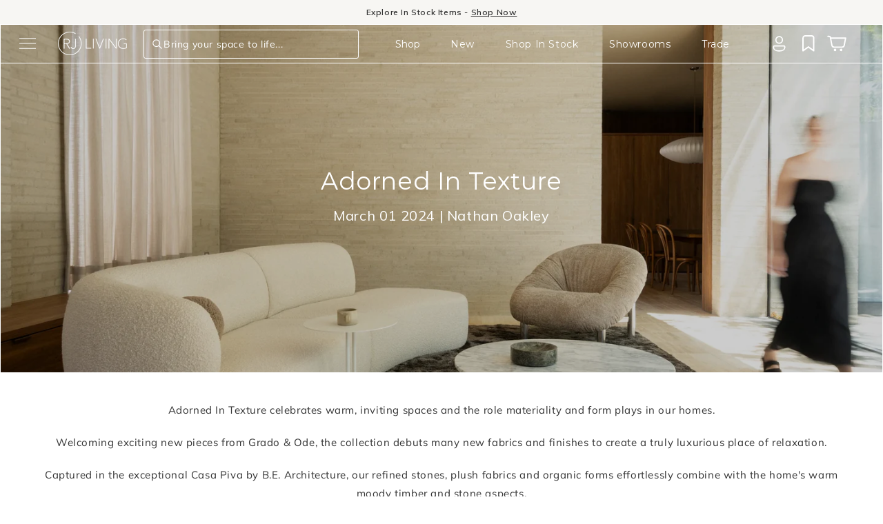

--- FILE ---
content_type: text/html; charset=utf-8
request_url: https://www.rjliving.com.au/blogs/productstories/adorned-in-texture
body_size: 71166
content:
<!doctype html>
<html class="no-js" lang="en">
  <head>
    <meta name="viewport" content="width=device-width,initial-scale=1,maximum-scale=1"><script>
      (function(d){d.className=d.className.replace('no-js','js')})(document.documentElement);
    </script>
    <link
      rel="stylesheet"
      href="https://cdn.jsdelivr.net/npm/swiper@11/swiper-bundle.min.css"
    >
    
    <script defer src="https://cdn.jsdelivr.net/npm/swiper@11/swiper-bundle.min.js"></script>
    <style>
      @import url('https://fonts.googleapis.com/css2?family=Montserrat:ital,wght@0,100..900;1,100..900&family=Mulish:ital,wght@0,200..1000;1,200..1000&display=swap');
    </style><meta charset="utf-8">
    <meta http-equiv="X-UA-Compatible" content="IE=edge">
    <meta name="theme-color" content=""><link rel="icon" type="image/png" href="//www.rjliving.com.au/cdn/shop/files/RJLiving_Favicon_1.png?crop=center&height=32&v=1753227717&width=32"><link rel="preconnect" href="https://fonts.shopifycdn.com" crossorigin>



  
      <title>
        Adorned In Texture
 &ndash; RJ Living</title>
  
    
      <meta name="description" content="Adorned In Texture celebrates warm, inviting spaces and the role materiality and form plays in our homes.">
    


<meta property="og:site_name" content="RJ Living">
<meta property="og:url" content="https://www.rjliving.com.au/blogs/productstories/adorned-in-texture">

<meta property="og:title" content="Adorned In Texture">

<meta property="og:type" content="article">
<meta property="og:description" content="Adorned In Texture celebrates warm, inviting spaces and the role materiality and form plays in our homes.">

<meta property="og:locale" content="en_AU">
<meta property="og:country-name" content="Australia"><meta property="og:image" content="http://www.rjliving.com.au/cdn/shop/articles/Adorned4.webp?v=1708652625">
  <meta property="og:image:secure_url" content="https://www.rjliving.com.au/cdn/shop/articles/Adorned4.webp?v=1708652625">
  <meta property="og:image:width" content="1000">
  <meta property="og:image:height" content="1000"><meta name="twitter:card" content="summary_large_image">
<meta name="twitter:title" content="Adorned In Texture">
<meta name="twitter:description" content="Adorned In Texture celebrates warm, inviting spaces and the role materiality and form plays in our homes.">

    <script>
    (function(g,e,o,t,a,r,ge,tl,y){
    t=g.getElementsByTagName(o)[0];y=g.createElement(e);y.async=true;
    y.src='https://g9904216750.co/gb?id=-MSPz8lchp_Hol1zzmc3&refurl='+g.referrer+'&winurl='+encodeURIComponent(window.location);
    t.parentNode.insertBefore(y,t);
    })(document,'script','head');
</script>


    <script src="//www.rjliving.com.au/cdn/shop/t/623/assets/constants.js?v=132983761750457495441741306691" defer="defer"></script>
    <script src="//www.rjliving.com.au/cdn/shop/t/623/assets/pubsub.js?v=25310214064522200911741306691" defer="defer"></script>
    <script src="//www.rjliving.com.au/cdn/shop/t/623/assets/global.js?v=7354662725690503591757918748" defer="defer"></script>
    <script src="//www.rjliving.com.au/cdn/shop/t/623/assets/details-disclosure.js?v=13653116266235556501741306693" defer="defer"></script>
    <script src="//www.rjliving.com.au/cdn/shop/t/623/assets/details-modal.js?v=25581673532751508451741306691" defer="defer"></script>
    <script src="//www.rjliving.com.au/cdn/shop/t/623/assets/search-form.js?v=133129549252120666541741306691" defer="defer"></script>
    

<script>
    // requestIdleCallback shim https://gist.github.com/paullewis/55efe5d6f05434a96c36
    window.requestIdleCallback=window.requestIdleCallback||function(e){return setTimeout(function(){var n=Date.now();e({didTimeout:!1,timeRemaining:function(){return Math.max(0,50-(Date.now()-n))}})},1)},window.cancelIdleCallback=window.cancelIdleCallback||function(e){clearTimeout(e)};
  </script><link rel="preload" as="font" href="//www.rjliving.com.au/cdn/fonts/muli/muli_n4.e949947cfff05efcc994b2e2db40359a04fa9a92.woff2" type="font/woff2" crossorigin><link rel="preload" as="font" href="//www.rjliving.com.au/cdn/fonts/muli/muli_n4.e949947cfff05efcc994b2e2db40359a04fa9a92.woff2" type="font/woff2" crossorigin>
    
    
    
    
    
    
      

<script type="text/javascript" data-delayed-urls>
  (function () {
    var urlsToPreload = ["https:\/\/beacon.riskified.com\/?shop=rj-living-au.myshopify.com","https:\/\/services.nofraud.com\/js\/device.js?shop=rj-living-au.myshopify.com","https:\/\/cdn.shopify.com\/s\/files\/1\/0613\/0506\/1561\/t\/623\/assets\/instant-pixel-site_2f674cd8cf854a20857c00fa4b195489.js?v=1769209253\u0026shop=rj-living-au.myshopify.com"];
    var head = document.getElementsByTagName('head')[0];
    
    if (!head) {
      head = document.querySelector('head');
    }

    for (var i = 0; i < urlsToPreload.length; i++) {
      var url = urlsToPreload[i];
      if (!url) { continue; }
      var link = document.createElement('link');
      link.rel = "preload";
      link.as = "script";
      link.href = url;
      if (head) {
        head.appendChild(link);
      }
    }

    function loadDelayedUrls() {
      setTimeout(function () {
        window.requestIdleCallback(function () {
          var urlsToDelay = [];
          for (var j = 0; j < urlsToDelay.length; j++) {
            var url = urlsToDelay[j];
            if (!url) { continue; }
            var s = document.createElement('script');
            s.type = 'text/javascript';
            s.async = true;
            s.defer = true;
            s.src = url;
            if (head) {
              head.appendChild(s);
            }
          }
        })
      }, 6000)
    }

    document.addEventListener("DOMContentLoaded", loadDelayedUrls);
  })()
</script><script>window.performance && window.performance.mark && window.performance.mark('shopify.content_for_header.start');</script><meta name="facebook-domain-verification" content="1iccg0a2ymu65ze1cgyylxv0na09wu">
<meta id="shopify-digital-wallet" name="shopify-digital-wallet" content="/61305061561/digital_wallets/dialog">
<meta name="shopify-checkout-api-token" content="c3640d9b094a6f8191d4414e493c92fd">
<meta id="in-context-paypal-metadata" data-shop-id="61305061561" data-venmo-supported="false" data-environment="production" data-locale="en_US" data-paypal-v4="true" data-currency="AUD">
<link rel="alternate" type="application/atom+xml" title="Feed" href="/blogs/productstories.atom" />
<script async="async" src="/checkouts/internal/preloads.js?locale=en-AU"></script>
<link rel="preconnect" href="https://shop.app" crossorigin="anonymous">
<script async="async" src="https://shop.app/checkouts/internal/preloads.js?locale=en-AU&shop_id=61305061561" crossorigin="anonymous"></script>
<script id="apple-pay-shop-capabilities" type="application/json">{"shopId":61305061561,"countryCode":"AU","currencyCode":"AUD","merchantCapabilities":["supports3DS"],"merchantId":"gid:\/\/shopify\/Shop\/61305061561","merchantName":"RJ Living","requiredBillingContactFields":["postalAddress","email","phone"],"requiredShippingContactFields":["postalAddress","email","phone"],"shippingType":"shipping","supportedNetworks":["visa","masterCard","amex","jcb"],"total":{"type":"pending","label":"RJ Living","amount":"1.00"},"shopifyPaymentsEnabled":true,"supportsSubscriptions":true}</script>
<script id="shopify-features" type="application/json">{"accessToken":"c3640d9b094a6f8191d4414e493c92fd","betas":["rich-media-storefront-analytics"],"domain":"www.rjliving.com.au","predictiveSearch":true,"shopId":61305061561,"locale":"en"}</script>
<script>var Shopify = Shopify || {};
Shopify.shop = "rj-living-au.myshopify.com";
Shopify.locale = "en";
Shopify.currency = {"active":"AUD","rate":"1.0"};
Shopify.country = "AU";
Shopify.theme = {"name":"rj-living-theme\/master","id":141993181369,"schema_name":"Dawn","schema_version":"15.3.0","theme_store_id":null,"role":"main"};
Shopify.theme.handle = "null";
Shopify.theme.style = {"id":null,"handle":null};
Shopify.cdnHost = "www.rjliving.com.au/cdn";
Shopify.routes = Shopify.routes || {};
Shopify.routes.root = "/";</script>
<script type="module">!function(o){(o.Shopify=o.Shopify||{}).modules=!0}(window);</script>
<script>!function(o){function n(){var o=[];function n(){o.push(Array.prototype.slice.apply(arguments))}return n.q=o,n}var t=o.Shopify=o.Shopify||{};t.loadFeatures=n(),t.autoloadFeatures=n()}(window);</script>
<script>
  window.ShopifyPay = window.ShopifyPay || {};
  window.ShopifyPay.apiHost = "shop.app\/pay";
  window.ShopifyPay.redirectState = null;
</script>
<script id="shop-js-analytics" type="application/json">{"pageType":"article"}</script>
<script defer="defer" async type="module" src="//www.rjliving.com.au/cdn/shopifycloud/shop-js/modules/v2/client.init-shop-cart-sync_BN7fPSNr.en.esm.js"></script>
<script defer="defer" async type="module" src="//www.rjliving.com.au/cdn/shopifycloud/shop-js/modules/v2/chunk.common_Cbph3Kss.esm.js"></script>
<script defer="defer" async type="module" src="//www.rjliving.com.au/cdn/shopifycloud/shop-js/modules/v2/chunk.modal_DKumMAJ1.esm.js"></script>
<script type="module">
  await import("//www.rjliving.com.au/cdn/shopifycloud/shop-js/modules/v2/client.init-shop-cart-sync_BN7fPSNr.en.esm.js");
await import("//www.rjliving.com.au/cdn/shopifycloud/shop-js/modules/v2/chunk.common_Cbph3Kss.esm.js");
await import("//www.rjliving.com.au/cdn/shopifycloud/shop-js/modules/v2/chunk.modal_DKumMAJ1.esm.js");

  window.Shopify.SignInWithShop?.initShopCartSync?.({"fedCMEnabled":true,"windoidEnabled":true});

</script>
<script>
  window.Shopify = window.Shopify || {};
  if (!window.Shopify.featureAssets) window.Shopify.featureAssets = {};
  window.Shopify.featureAssets['shop-js'] = {"shop-cart-sync":["modules/v2/client.shop-cart-sync_CJVUk8Jm.en.esm.js","modules/v2/chunk.common_Cbph3Kss.esm.js","modules/v2/chunk.modal_DKumMAJ1.esm.js"],"init-fed-cm":["modules/v2/client.init-fed-cm_7Fvt41F4.en.esm.js","modules/v2/chunk.common_Cbph3Kss.esm.js","modules/v2/chunk.modal_DKumMAJ1.esm.js"],"init-shop-email-lookup-coordinator":["modules/v2/client.init-shop-email-lookup-coordinator_Cc088_bR.en.esm.js","modules/v2/chunk.common_Cbph3Kss.esm.js","modules/v2/chunk.modal_DKumMAJ1.esm.js"],"init-windoid":["modules/v2/client.init-windoid_hPopwJRj.en.esm.js","modules/v2/chunk.common_Cbph3Kss.esm.js","modules/v2/chunk.modal_DKumMAJ1.esm.js"],"shop-button":["modules/v2/client.shop-button_B0jaPSNF.en.esm.js","modules/v2/chunk.common_Cbph3Kss.esm.js","modules/v2/chunk.modal_DKumMAJ1.esm.js"],"shop-cash-offers":["modules/v2/client.shop-cash-offers_DPIskqss.en.esm.js","modules/v2/chunk.common_Cbph3Kss.esm.js","modules/v2/chunk.modal_DKumMAJ1.esm.js"],"shop-toast-manager":["modules/v2/client.shop-toast-manager_CK7RT69O.en.esm.js","modules/v2/chunk.common_Cbph3Kss.esm.js","modules/v2/chunk.modal_DKumMAJ1.esm.js"],"init-shop-cart-sync":["modules/v2/client.init-shop-cart-sync_BN7fPSNr.en.esm.js","modules/v2/chunk.common_Cbph3Kss.esm.js","modules/v2/chunk.modal_DKumMAJ1.esm.js"],"init-customer-accounts-sign-up":["modules/v2/client.init-customer-accounts-sign-up_CfPf4CXf.en.esm.js","modules/v2/client.shop-login-button_DeIztwXF.en.esm.js","modules/v2/chunk.common_Cbph3Kss.esm.js","modules/v2/chunk.modal_DKumMAJ1.esm.js"],"pay-button":["modules/v2/client.pay-button_CgIwFSYN.en.esm.js","modules/v2/chunk.common_Cbph3Kss.esm.js","modules/v2/chunk.modal_DKumMAJ1.esm.js"],"init-customer-accounts":["modules/v2/client.init-customer-accounts_DQ3x16JI.en.esm.js","modules/v2/client.shop-login-button_DeIztwXF.en.esm.js","modules/v2/chunk.common_Cbph3Kss.esm.js","modules/v2/chunk.modal_DKumMAJ1.esm.js"],"avatar":["modules/v2/client.avatar_BTnouDA3.en.esm.js"],"init-shop-for-new-customer-accounts":["modules/v2/client.init-shop-for-new-customer-accounts_CsZy_esa.en.esm.js","modules/v2/client.shop-login-button_DeIztwXF.en.esm.js","modules/v2/chunk.common_Cbph3Kss.esm.js","modules/v2/chunk.modal_DKumMAJ1.esm.js"],"shop-follow-button":["modules/v2/client.shop-follow-button_BRMJjgGd.en.esm.js","modules/v2/chunk.common_Cbph3Kss.esm.js","modules/v2/chunk.modal_DKumMAJ1.esm.js"],"checkout-modal":["modules/v2/client.checkout-modal_B9Drz_yf.en.esm.js","modules/v2/chunk.common_Cbph3Kss.esm.js","modules/v2/chunk.modal_DKumMAJ1.esm.js"],"shop-login-button":["modules/v2/client.shop-login-button_DeIztwXF.en.esm.js","modules/v2/chunk.common_Cbph3Kss.esm.js","modules/v2/chunk.modal_DKumMAJ1.esm.js"],"lead-capture":["modules/v2/client.lead-capture_DXYzFM3R.en.esm.js","modules/v2/chunk.common_Cbph3Kss.esm.js","modules/v2/chunk.modal_DKumMAJ1.esm.js"],"shop-login":["modules/v2/client.shop-login_CA5pJqmO.en.esm.js","modules/v2/chunk.common_Cbph3Kss.esm.js","modules/v2/chunk.modal_DKumMAJ1.esm.js"],"payment-terms":["modules/v2/client.payment-terms_BxzfvcZJ.en.esm.js","modules/v2/chunk.common_Cbph3Kss.esm.js","modules/v2/chunk.modal_DKumMAJ1.esm.js"]};
</script>
<script>(function() {
  var isLoaded = false;
  function asyncLoad() {
    if (isLoaded) return;
    isLoaded = true;
    var urls = ["https:\/\/beacon.riskified.com\/?shop=rj-living-au.myshopify.com","https:\/\/services.nofraud.com\/js\/device.js?shop=rj-living-au.myshopify.com","https:\/\/cdn.shopify.com\/s\/files\/1\/0613\/0506\/1561\/t\/623\/assets\/instant-pixel-site_2f674cd8cf854a20857c00fa4b195489.js?v=1769209253\u0026shop=rj-living-au.myshopify.com"];
    for (var i = 0; i < urls.length; i++) {
      var s = document.createElement('script');
      s.type = 'text/javascript';
      s.async = true;
      s.src = urls[i];
      var x = document.getElementsByTagName('script')[0];
      x.parentNode.insertBefore(s, x);
    }
  };
  if(window.attachEvent) {
    window.attachEvent('onload', asyncLoad);
  } else {
    window.addEventListener('load', asyncLoad, false);
  }
})();</script>
<script id="__st">var __st={"a":61305061561,"offset":39600,"reqid":"6e212a40-b62b-4de2-a6cf-b4efe8b06443-1770156431","pageurl":"www.rjliving.com.au\/blogs\/productstories\/adorned-in-texture","s":"articles-561338253497","u":"c59f8bdecca6","p":"article","rtyp":"article","rid":561338253497};</script>
<script>window.ShopifyPaypalV4VisibilityTracking = true;</script>
<script id="captcha-bootstrap">!function(){'use strict';const t='contact',e='account',n='new_comment',o=[[t,t],['blogs',n],['comments',n],[t,'customer']],c=[[e,'customer_login'],[e,'guest_login'],[e,'recover_customer_password'],[e,'create_customer']],r=t=>t.map((([t,e])=>`form[action*='/${t}']:not([data-nocaptcha='true']) input[name='form_type'][value='${e}']`)).join(','),a=t=>()=>t?[...document.querySelectorAll(t)].map((t=>t.form)):[];function s(){const t=[...o],e=r(t);return a(e)}const i='password',u='form_key',d=['recaptcha-v3-token','g-recaptcha-response','h-captcha-response',i],f=()=>{try{return window.sessionStorage}catch{return}},m='__shopify_v',_=t=>t.elements[u];function p(t,e,n=!1){try{const o=window.sessionStorage,c=JSON.parse(o.getItem(e)),{data:r}=function(t){const{data:e,action:n}=t;return t[m]||n?{data:e,action:n}:{data:t,action:n}}(c);for(const[e,n]of Object.entries(r))t.elements[e]&&(t.elements[e].value=n);n&&o.removeItem(e)}catch(o){console.error('form repopulation failed',{error:o})}}const l='form_type',E='cptcha';function T(t){t.dataset[E]=!0}const w=window,h=w.document,L='Shopify',v='ce_forms',y='captcha';let A=!1;((t,e)=>{const n=(g='f06e6c50-85a8-45c8-87d0-21a2b65856fe',I='https://cdn.shopify.com/shopifycloud/storefront-forms-hcaptcha/ce_storefront_forms_captcha_hcaptcha.v1.5.2.iife.js',D={infoText:'Protected by hCaptcha',privacyText:'Privacy',termsText:'Terms'},(t,e,n)=>{const o=w[L][v],c=o.bindForm;if(c)return c(t,g,e,D).then(n);var r;o.q.push([[t,g,e,D],n]),r=I,A||(h.body.append(Object.assign(h.createElement('script'),{id:'captcha-provider',async:!0,src:r})),A=!0)});var g,I,D;w[L]=w[L]||{},w[L][v]=w[L][v]||{},w[L][v].q=[],w[L][y]=w[L][y]||{},w[L][y].protect=function(t,e){n(t,void 0,e),T(t)},Object.freeze(w[L][y]),function(t,e,n,w,h,L){const[v,y,A,g]=function(t,e,n){const i=e?o:[],u=t?c:[],d=[...i,...u],f=r(d),m=r(i),_=r(d.filter((([t,e])=>n.includes(e))));return[a(f),a(m),a(_),s()]}(w,h,L),I=t=>{const e=t.target;return e instanceof HTMLFormElement?e:e&&e.form},D=t=>v().includes(t);t.addEventListener('submit',(t=>{const e=I(t);if(!e)return;const n=D(e)&&!e.dataset.hcaptchaBound&&!e.dataset.recaptchaBound,o=_(e),c=g().includes(e)&&(!o||!o.value);(n||c)&&t.preventDefault(),c&&!n&&(function(t){try{if(!f())return;!function(t){const e=f();if(!e)return;const n=_(t);if(!n)return;const o=n.value;o&&e.removeItem(o)}(t);const e=Array.from(Array(32),(()=>Math.random().toString(36)[2])).join('');!function(t,e){_(t)||t.append(Object.assign(document.createElement('input'),{type:'hidden',name:u})),t.elements[u].value=e}(t,e),function(t,e){const n=f();if(!n)return;const o=[...t.querySelectorAll(`input[type='${i}']`)].map((({name:t})=>t)),c=[...d,...o],r={};for(const[a,s]of new FormData(t).entries())c.includes(a)||(r[a]=s);n.setItem(e,JSON.stringify({[m]:1,action:t.action,data:r}))}(t,e)}catch(e){console.error('failed to persist form',e)}}(e),e.submit())}));const S=(t,e)=>{t&&!t.dataset[E]&&(n(t,e.some((e=>e===t))),T(t))};for(const o of['focusin','change'])t.addEventListener(o,(t=>{const e=I(t);D(e)&&S(e,y())}));const B=e.get('form_key'),M=e.get(l),P=B&&M;t.addEventListener('DOMContentLoaded',(()=>{const t=y();if(P)for(const e of t)e.elements[l].value===M&&p(e,B);[...new Set([...A(),...v().filter((t=>'true'===t.dataset.shopifyCaptcha))])].forEach((e=>S(e,t)))}))}(h,new URLSearchParams(w.location.search),n,t,e,['guest_login'])})(!0,!0)}();</script>
<script integrity="sha256-4kQ18oKyAcykRKYeNunJcIwy7WH5gtpwJnB7kiuLZ1E=" data-source-attribution="shopify.loadfeatures" defer="defer" src="//www.rjliving.com.au/cdn/shopifycloud/storefront/assets/storefront/load_feature-a0a9edcb.js" crossorigin="anonymous"></script>
<script crossorigin="anonymous" defer="defer" src="//www.rjliving.com.au/cdn/shopifycloud/storefront/assets/shopify_pay/storefront-65b4c6d7.js?v=20250812"></script>
<script data-source-attribution="shopify.dynamic_checkout.dynamic.init">var Shopify=Shopify||{};Shopify.PaymentButton=Shopify.PaymentButton||{isStorefrontPortableWallets:!0,init:function(){window.Shopify.PaymentButton.init=function(){};var t=document.createElement("script");t.src="https://www.rjliving.com.au/cdn/shopifycloud/portable-wallets/latest/portable-wallets.en.js",t.type="module",document.head.appendChild(t)}};
</script>
<script data-source-attribution="shopify.dynamic_checkout.buyer_consent">
  function portableWalletsHideBuyerConsent(e){var t=document.getElementById("shopify-buyer-consent"),n=document.getElementById("shopify-subscription-policy-button");t&&n&&(t.classList.add("hidden"),t.setAttribute("aria-hidden","true"),n.removeEventListener("click",e))}function portableWalletsShowBuyerConsent(e){var t=document.getElementById("shopify-buyer-consent"),n=document.getElementById("shopify-subscription-policy-button");t&&n&&(t.classList.remove("hidden"),t.removeAttribute("aria-hidden"),n.addEventListener("click",e))}window.Shopify?.PaymentButton&&(window.Shopify.PaymentButton.hideBuyerConsent=portableWalletsHideBuyerConsent,window.Shopify.PaymentButton.showBuyerConsent=portableWalletsShowBuyerConsent);
</script>
<script data-source-attribution="shopify.dynamic_checkout.cart.bootstrap">document.addEventListener("DOMContentLoaded",(function(){function t(){return document.querySelector("shopify-accelerated-checkout-cart, shopify-accelerated-checkout")}if(t())Shopify.PaymentButton.init();else{new MutationObserver((function(e,n){t()&&(Shopify.PaymentButton.init(),n.disconnect())})).observe(document.body,{childList:!0,subtree:!0})}}));
</script>
<link id="shopify-accelerated-checkout-styles" rel="stylesheet" media="screen" href="https://www.rjliving.com.au/cdn/shopifycloud/portable-wallets/latest/accelerated-checkout-backwards-compat.css" crossorigin="anonymous">
<style id="shopify-accelerated-checkout-cart">
        #shopify-buyer-consent {
  margin-top: 1em;
  display: inline-block;
  width: 100%;
}

#shopify-buyer-consent.hidden {
  display: none;
}

#shopify-subscription-policy-button {
  background: none;
  border: none;
  padding: 0;
  text-decoration: underline;
  font-size: inherit;
  cursor: pointer;
}

#shopify-subscription-policy-button::before {
  box-shadow: none;
}

      </style>
<script id="sections-script" data-sections="header" defer="defer" src="//www.rjliving.com.au/cdn/shop/t/623/compiled_assets/scripts.js?v=245088"></script>
<script>window.performance && window.performance.mark && window.performance.mark('shopify.content_for_header.end');</script>


<link rel="canonical" href="https://www.rjliving.com.au/blogs/productstories/adorned-in-texture">


    <style data-shopify>
            @font-face {
  font-family: Muli;
  font-weight: 400;
  font-style: normal;
  font-display: swap;
  src: url("//www.rjliving.com.au/cdn/fonts/muli/muli_n4.e949947cfff05efcc994b2e2db40359a04fa9a92.woff2") format("woff2"),
       url("//www.rjliving.com.au/cdn/fonts/muli/muli_n4.35355e4a0c27c9bc94d9af3f9bcb586d8229277a.woff") format("woff");
}

            @font-face {
  font-family: Muli;
  font-weight: 700;
  font-style: normal;
  font-display: swap;
  src: url("//www.rjliving.com.au/cdn/fonts/muli/muli_n7.c8c44d0404947d89610714223e630c4cbe005587.woff2") format("woff2"),
       url("//www.rjliving.com.au/cdn/fonts/muli/muli_n7.4cbcffea6175d46b4d67e9408244a5b38c2ac568.woff") format("woff");
}

            @font-face {
  font-family: Muli;
  font-weight: 400;
  font-style: italic;
  font-display: swap;
  src: url("//www.rjliving.com.au/cdn/fonts/muli/muli_i4.c0a1ea800bab5884ab82e4eb25a6bd25121bd08c.woff2") format("woff2"),
       url("//www.rjliving.com.au/cdn/fonts/muli/muli_i4.a6c39b1b31d876de7f99b3646461aa87120de6ed.woff") format("woff");
}

            @font-face {
  font-family: Muli;
  font-weight: 700;
  font-style: italic;
  font-display: swap;
  src: url("//www.rjliving.com.au/cdn/fonts/muli/muli_i7.34eedbf231efa20bd065d55f6f71485730632c7b.woff2") format("woff2"),
       url("//www.rjliving.com.au/cdn/fonts/muli/muli_i7.2b4df846821493e68344d0b0212997d071bf38b7.woff") format("woff");
}

            @font-face {
  font-family: Muli;
  font-weight: 400;
  font-style: normal;
  font-display: swap;
  src: url("//www.rjliving.com.au/cdn/fonts/muli/muli_n4.e949947cfff05efcc994b2e2db40359a04fa9a92.woff2") format("woff2"),
       url("//www.rjliving.com.au/cdn/fonts/muli/muli_n4.35355e4a0c27c9bc94d9af3f9bcb586d8229277a.woff") format("woff");
}


            
              :root,
              .color-scheme-1 {
                --color-background: 255,255,255;
              
                --gradient-background: #ffffff;
              

              

              --color-foreground: 18,18,18;
              --color-background-contrast: 191,191,191;
              --color-shadow: 18,18,18;
              --color-button: 18,18,18;
              --color-button-text: 255,255,255;
              --color-secondary-button: 255,255,255;
              --color-secondary-button-text: 18,18,18;
              --color-link: 18,18,18;
              --color-badge-foreground: 18,18,18;
              --color-badge-background: 255,255,255;
              --color-badge-border: 18,18,18;
              --payment-terms-background-color: rgb(255 255 255);
            }
            
              
              .color-scheme-2 {
                --color-background: 247,246,243;
              
                --gradient-background: #f7f6f3;
              

              

              --color-foreground: 18,18,18;
              --color-background-contrast: 196,189,166;
              --color-shadow: 18,18,18;
              --color-button: 18,18,18;
              --color-button-text: 243,243,243;
              --color-secondary-button: 247,246,243;
              --color-secondary-button-text: 18,18,18;
              --color-link: 18,18,18;
              --color-badge-foreground: 18,18,18;
              --color-badge-background: 247,246,243;
              --color-badge-border: 18,18,18;
              --payment-terms-background-color: rgb(247 246 243);
            }
            
              
              .color-scheme-3 {
                --color-background: 36,40,51;
              
                --gradient-background: #242833;
              

              

              --color-foreground: 255,255,255;
              --color-background-contrast: 47,52,66;
              --color-shadow: 18,18,18;
              --color-button: 255,255,255;
              --color-button-text: 0,0,0;
              --color-secondary-button: 36,40,51;
              --color-secondary-button-text: 255,255,255;
              --color-link: 255,255,255;
              --color-badge-foreground: 255,255,255;
              --color-badge-background: 36,40,51;
              --color-badge-border: 255,255,255;
              --payment-terms-background-color: rgb(36 40 51);
            }
            
              
              .color-scheme-4 {
                --color-background: 18,18,18;
              
                --gradient-background: #121212;
              

              

              --color-foreground: 255,255,255;
              --color-background-contrast: 146,146,146;
              --color-shadow: 18,18,18;
              --color-button: 255,255,255;
              --color-button-text: 18,18,18;
              --color-secondary-button: 18,18,18;
              --color-secondary-button-text: 255,255,255;
              --color-link: 255,255,255;
              --color-badge-foreground: 255,255,255;
              --color-badge-background: 18,18,18;
              --color-badge-border: 255,255,255;
              --payment-terms-background-color: rgb(18 18 18);
            }
            
              
              .color-scheme-5 {
                --color-background: 212,193,155;
              
                --gradient-background: #d4c19b;
              

              

              --color-foreground: 255,255,255;
              --color-background-contrast: 167,136,72;
              --color-shadow: 18,18,18;
              --color-button: 255,255,255;
              --color-button-text: 255,255,255;
              --color-secondary-button: 212,193,155;
              --color-secondary-button-text: 255,255,255;
              --color-link: 255,255,255;
              --color-badge-foreground: 255,255,255;
              --color-badge-background: 212,193,155;
              --color-badge-border: 255,255,255;
              --payment-terms-background-color: rgb(212 193 155);
            }
            
              
              .color-scheme-ecdd9337-600c-49a5-9fa4-c8177d8f730f {
                --color-background: 190,187,139;
              
                --gradient-background: #bebb8b;
              

              

              --color-foreground: 255,255,255;
              --color-background-contrast: 129,126,72;
              --color-shadow: 18,18,18;
              --color-button: 255,255,255;
              --color-button-text: 255,255,255;
              --color-secondary-button: 190,187,139;
              --color-secondary-button-text: 255,255,255;
              --color-link: 255,255,255;
              --color-badge-foreground: 255,255,255;
              --color-badge-background: 190,187,139;
              --color-badge-border: 255,255,255;
              --payment-terms-background-color: rgb(190 187 139);
            }
            

            body, .color-scheme-1, .color-scheme-2, .color-scheme-3, .color-scheme-4, .color-scheme-5, .color-scheme-ecdd9337-600c-49a5-9fa4-c8177d8f730f {
              color: rgba(var(--color-foreground), 0.75);
              background-color: rgb(var(--color-background));
            }

            :root {
              --font-body-family: Muli, sans-serif;
              --font-body-style: normal;
              --font-body-weight: 400;
              --font-body-weight-bold: 700;

              --font-heading-family: Muli, sans-serif;
              --font-heading-style: normal;
              --font-heading-weight: 400;

              --font-body-scale: 1.0;
              --font-heading-scale: 1.0;

              --media-padding: px;
              --media-border-opacity: 0.05;
              --media-border-width: 1px;
              --media-radius: 0px;
              --media-shadow-opacity: 0.0;
              --media-shadow-horizontal-offset: 0px;
              --media-shadow-vertical-offset: 4px;
              --media-shadow-blur-radius: 5px;
              --media-shadow-visible: 0;

              --page-width: 120rem;
              --page-width-margin: 0rem;

              --product-card-image-padding: 0.0rem;
              --product-card-corner-radius: 0.0rem;
              --product-card-text-alignment: left;
              --product-card-border-width: 0.0rem;
              --product-card-border-opacity: 0.1;
              --product-card-shadow-opacity: 0.0;
              --product-card-shadow-visible: 0;
              --product-card-shadow-horizontal-offset: 0.0rem;
              --product-card-shadow-vertical-offset: 0.4rem;
              --product-card-shadow-blur-radius: 0.5rem;

              --collection-card-image-padding: 0.0rem;
              --collection-card-corner-radius: 0.0rem;
              --collection-card-text-alignment: left;
              --collection-card-border-width: 0.0rem;
              --collection-card-border-opacity: 0.1;
              --collection-card-shadow-opacity: 0.0;
              --collection-card-shadow-visible: 0;
              --collection-card-shadow-horizontal-offset: 0.0rem;
              --collection-card-shadow-vertical-offset: 0.4rem;
              --collection-card-shadow-blur-radius: 0.5rem;

              --blog-card-image-padding: 0.0rem;
              --blog-card-corner-radius: 0.0rem;
              --blog-card-text-alignment: left;
              --blog-card-border-width: 0.0rem;
              --blog-card-border-opacity: 0.1;
              --blog-card-shadow-opacity: 0.0;
              --blog-card-shadow-visible: 0;
              --blog-card-shadow-horizontal-offset: 0.0rem;
              --blog-card-shadow-vertical-offset: 0.4rem;
              --blog-card-shadow-blur-radius: 0.5rem;

              --badge-corner-radius: 0.0rem;

              --popup-border-width: 1px;
              --popup-border-opacity: 0.1;
              --popup-corner-radius: 0px;
              --popup-shadow-opacity: 0.05;
              --popup-shadow-horizontal-offset: 0px;
              --popup-shadow-vertical-offset: 4px;
              --popup-shadow-blur-radius: 5px;

              --drawer-border-width: 1px;
              --drawer-border-opacity: 0.1;
              --drawer-shadow-opacity: 0.0;
              --drawer-shadow-horizontal-offset: 0px;
              --drawer-shadow-vertical-offset: 4px;
              --drawer-shadow-blur-radius: 5px;

              --spacing-sections-desktop: 0px;
              --spacing-sections-mobile: 0px;

              --grid-desktop-vertical-spacing: 8px;
              --grid-desktop-horizontal-spacing: 8px;
              --grid-mobile-vertical-spacing: 4px;
              --grid-mobile-horizontal-spacing: 4px;

              --text-boxes-border-opacity: 0.1;
              --text-boxes-border-width: 0px;
              --text-boxes-radius: 0px;
              --text-boxes-shadow-opacity: 0.0;
              --text-boxes-shadow-visible: 0;
              --text-boxes-shadow-horizontal-offset: 0px;
              --text-boxes-shadow-vertical-offset: 4px;
              --text-boxes-shadow-blur-radius: 5px;

              --buttons-radius: 0px;
              --buttons-radius-outset: 0px;
              --buttons-border-width: 1px;
              --buttons-border-opacity: 1.0;
              --buttons-shadow-opacity: 0.0;
              --buttons-shadow-visible: 0;
              --buttons-shadow-horizontal-offset: 0px;
              --buttons-shadow-vertical-offset: 4px;
              --buttons-shadow-blur-radius: 5px;
              --buttons-border-offset: 0px;

              --inputs-radius: 0px;
              --inputs-border-width: 1px;
              --inputs-border-opacity: 0.55;
              --inputs-shadow-opacity: 0.0;
              --inputs-shadow-horizontal-offset: 0px;
              --inputs-margin-offset: 0px;
              --inputs-shadow-vertical-offset: 4px;
              --inputs-shadow-blur-radius: 5px;
              --inputs-radius-outset: 0px;

              --variant-pills-radius: 40px;
              --variant-pills-border-width: 1px;
              --variant-pills-border-opacity: 0.55;
              --variant-pills-shadow-opacity: 0.0;
              --variant-pills-shadow-horizontal-offset: 0px;
              --variant-pills-shadow-vertical-offset: 4px;
              --variant-pills-shadow-blur-radius: 5px;
            }

            *,
            *::before,
            *::after {
              box-sizing: inherit;
            }

            html {
              box-sizing: border-box;
              font-size: calc(var(--font-body-scale) * 62.5%);
              height: 100%;
            }

            body {
              display: grid;
              grid-template-rows: auto auto 1fr auto;
              grid-template-columns: 100%;
              min-height: 100%;
              margin: 0;
              font-size: 1.5rem;
              letter-spacing: 0.06rem;
              line-height: calc(1 + 0.8 / var(--font-body-scale));
              font-family: var(--font-body-family);
              font-style: var(--font-body-style);
              font-weight: var(--font-body-weight);
            }

            @media screen and (min-width: 750px) {
              body {
                font-size: 1.6rem;
              }
            }

            
    </style>

    <link href="//www.rjliving.com.au/cdn/shop/t/623/assets/base-rj.css?v=184368428812558921411767935962" rel="stylesheet" type="text/css" media="all" />
    <link rel="stylesheet" href="//www.rjliving.com.au/cdn/shop/t/623/assets/component-cart-items.css?v=59494840235100337431748950768" media="print" onload="this.media='all'"><link href="//www.rjliving.com.au/cdn/shop/t/623/assets/component-cart-drawer-rj.css?v=97532017515072138351757659518" rel="stylesheet" type="text/css" media="all" />
      <link href="//www.rjliving.com.au/cdn/shop/t/623/assets/component-cart.css?v=32717308208183263041750057177" rel="stylesheet" type="text/css" media="all" />
      <link href="//www.rjliving.com.au/cdn/shop/t/623/assets/component-totals.css?v=69490616604401168621748950770" rel="stylesheet" type="text/css" media="all" />
      <link href="//www.rjliving.com.au/cdn/shop/t/623/assets/component-price.css?v=70172745017360139101741306691" rel="stylesheet" type="text/css" media="all" />
      <link href="//www.rjliving.com.au/cdn/shop/t/623/assets/component-discounts.css?v=152760482443307489271741306691" rel="stylesheet" type="text/css" media="all" />

      <link rel="preload" as="font" href="//www.rjliving.com.au/cdn/fonts/muli/muli_n4.e949947cfff05efcc994b2e2db40359a04fa9a92.woff2" type="font/woff2" crossorigin>
      

      <link rel="preload" as="font" href="//www.rjliving.com.au/cdn/fonts/muli/muli_n4.e949947cfff05efcc994b2e2db40359a04fa9a92.woff2" type="font/woff2" crossorigin>
      
<link href="//www.rjliving.com.au/cdn/shop/t/623/assets/component-localization-form.css?v=170315343355214948141741306691" rel="stylesheet" type="text/css" media="all" />
      <script src="//www.rjliving.com.au/cdn/shop/t/623/assets/localization-form.js?v=144176611646395275351741306690" defer="defer"></script><link
        rel="stylesheet"
        href="//www.rjliving.com.au/cdn/shop/t/623/assets/component-predictive-search.css?v=112793534794400073391753014379"
        media="print"
        onload="this.media='all'"
      ><script>
      if (Shopify.designMode) {
        document.documentElement.classList.add('shopify-design-mode');
      }
    </script>
    <link rel="stylesheet" href="//www.rjliving.com.au/cdn/shop/t/623/assets/swish-buttons.css?v=42428652987104477541754870663">
    
    <!-- Clarity start -->

<!-- Clarity end -->
<!-- ArchiPro Pixel start -->
<script>
    window.ApDataAu = window.ApDataAu || [];
    function apa_au(){
        window.ApDataAu.push(arguments);
    }
    apa_au('id','rj-living');
  </script>
  <script async src="https://pixel.archipro.com.au/ap-analytics.js"></script>
  <!-- ArchiPro Pixel end -->
  <!-- BEGIN app block: shopify://apps/klaviyo-email-marketing-sms/blocks/klaviyo-onsite-embed/2632fe16-c075-4321-a88b-50b567f42507 -->












  <script async src="https://static.klaviyo.com/onsite/js/RuMkWh/klaviyo.js?company_id=RuMkWh"></script>
  <script>!function(){if(!window.klaviyo){window._klOnsite=window._klOnsite||[];try{window.klaviyo=new Proxy({},{get:function(n,i){return"push"===i?function(){var n;(n=window._klOnsite).push.apply(n,arguments)}:function(){for(var n=arguments.length,o=new Array(n),w=0;w<n;w++)o[w]=arguments[w];var t="function"==typeof o[o.length-1]?o.pop():void 0,e=new Promise((function(n){window._klOnsite.push([i].concat(o,[function(i){t&&t(i),n(i)}]))}));return e}}})}catch(n){window.klaviyo=window.klaviyo||[],window.klaviyo.push=function(){var n;(n=window._klOnsite).push.apply(n,arguments)}}}}();</script>

  




  <script>
    window.klaviyoReviewsProductDesignMode = false
  </script>







<!-- END app block --><!-- BEGIN app block: shopify://apps/elevar-conversion-tracking/blocks/dataLayerEmbed/bc30ab68-b15c-4311-811f-8ef485877ad6 -->



<script type="module" dynamic>
  const configUrl = "/a/elevar/static/configs/bcc2ab4c42b315f5b9fceaffbd732363ae009bc2/config.js";
  const config = (await import(configUrl)).default;
  const scriptUrl = config.script_src_app_theme_embed;

  if (scriptUrl) {
    const { handler } = await import(scriptUrl);

    await handler(
      config,
      {
        cartData: {
  marketId: "2147123385",
  attributes:{},
  cartTotal: "0.0",
  currencyCode:"AUD",
  items: []
}
,
        user: {cartTotal: "0.0",
    currencyCode:"AUD",customer: {},
}
,
        isOnCartPage:false,
        collectionView:null,
        searchResultsView:null,
        productView:null,
        checkoutComplete: null
      }
    );
  }
</script>


<!-- END app block --><!-- BEGIN app block: shopify://apps/okendo/blocks/theme-settings/bb689e69-ea70-4661-8fb7-ad24a2e23c29 --><!-- BEGIN app snippet: header-metafields -->




    <script id="okeReferralSettings" type="application/json">{"subscriberId":"25e86387-50da-44a8-ba67-4effe9a42c9f","matchCustomerLocale":false,"localeAndVariant":{"code":"en"},"referralSettings":{"rewardSet":{"sender":{"description":"10% off your next order","value":10,"valueType":"percentage"},"recipient":{"description":"10% off your next order","value":10,"valueType":"percentage"}},"terms":{"enabled":false},"textContentSet":{"recipient":{"titleText":"Enter your email to receive your coupon"},"sender":{"titleText":"Refer a friend to get a coupon"}},"style":{"button":{"hoverBackgroundColor":"#F4F4F6","backgroundColor":"#F7F7F8","hoverTextColor":"#272D45","textColor":"#272D45","textTransform":"none"},"text":{"primaryColor":"#2C3E50","secondaryColor":"#676986"},"hideOkendoBranding":false,"bubble":{"textColor":"#272D45","backgroundColor":"#F7F7F8"},"removeBorderRadius":false,"textField":{"border":{"color":"#E5E5EB","focusColor":"#676986","focusShadowColor":"#b3b4c3"}}}}}</script><script type="text/javascript" defer="" src="https://d3hw6dc1ow8pp2.cloudfront.net/referrals/js/referrals-api.js"></script>







    <style data-oke-reviews-version="0.83.15" type="text/css" data-href="https://d3hw6dc1ow8pp2.cloudfront.net/reviews-widget-plus/css/okendo-reviews-styles.18e725f4.css"></style><style data-oke-reviews-version="0.83.15" type="text/css" data-href="https://d3hw6dc1ow8pp2.cloudfront.net/reviews-widget-plus/css/modules/okendo-star-rating.4cb378a8.css"></style><style data-oke-reviews-version="0.83.15" type="text/css" data-href="https://d3hw6dc1ow8pp2.cloudfront.net/reviews-widget-plus/css/modules/okendo-reviews-keywords.0942444f.css"></style><style data-oke-reviews-version="0.83.15" type="text/css" data-href="https://d3hw6dc1ow8pp2.cloudfront.net/reviews-widget-plus/css/modules/okendo-reviews-summary.a0c9d7d6.css"></style><style type="text/css">.okeReviews[data-oke-container],div.okeReviews{font-size:14px;font-size:var(--oke-text-regular);font-weight:400;font-family:var(--oke-text-fontFamily);line-height:1.6}.okeReviews[data-oke-container] *,.okeReviews[data-oke-container] :after,.okeReviews[data-oke-container] :before,div.okeReviews *,div.okeReviews :after,div.okeReviews :before{box-sizing:border-box}.okeReviews[data-oke-container] h1,.okeReviews[data-oke-container] h2,.okeReviews[data-oke-container] h3,.okeReviews[data-oke-container] h4,.okeReviews[data-oke-container] h5,.okeReviews[data-oke-container] h6,div.okeReviews h1,div.okeReviews h2,div.okeReviews h3,div.okeReviews h4,div.okeReviews h5,div.okeReviews h6{font-size:1em;font-weight:400;line-height:1.4;margin:0}.okeReviews[data-oke-container] ul,div.okeReviews ul{padding:0;margin:0}.okeReviews[data-oke-container] li,div.okeReviews li{list-style-type:none;padding:0}.okeReviews[data-oke-container] p,div.okeReviews p{line-height:1.8;margin:0 0 4px}.okeReviews[data-oke-container] p:last-child,div.okeReviews p:last-child{margin-bottom:0}.okeReviews[data-oke-container] a,div.okeReviews a{text-decoration:none;color:inherit}.okeReviews[data-oke-container] button,div.okeReviews button{border-radius:0;border:0;box-shadow:none;margin:0;width:auto;min-width:auto;padding:0;background-color:transparent;min-height:auto}.okeReviews[data-oke-container] button,.okeReviews[data-oke-container] input,.okeReviews[data-oke-container] select,.okeReviews[data-oke-container] textarea,div.okeReviews button,div.okeReviews input,div.okeReviews select,div.okeReviews textarea{font-family:inherit;font-size:1em}.okeReviews[data-oke-container] label,.okeReviews[data-oke-container] select,div.okeReviews label,div.okeReviews select{display:inline}.okeReviews[data-oke-container] select,div.okeReviews select{width:auto}.okeReviews[data-oke-container] article,.okeReviews[data-oke-container] aside,div.okeReviews article,div.okeReviews aside{margin:0}.okeReviews[data-oke-container] table,div.okeReviews table{background:transparent;border:0;border-collapse:collapse;border-spacing:0;font-family:inherit;font-size:1em;table-layout:auto}.okeReviews[data-oke-container] table td,.okeReviews[data-oke-container] table th,.okeReviews[data-oke-container] table tr,div.okeReviews table td,div.okeReviews table th,div.okeReviews table tr{border:0;font-family:inherit;font-size:1em}.okeReviews[data-oke-container] table td,.okeReviews[data-oke-container] table th,div.okeReviews table td,div.okeReviews table th{background:transparent;font-weight:400;letter-spacing:normal;padding:0;text-align:left;text-transform:none;vertical-align:middle}.okeReviews[data-oke-container] table tr:hover td,.okeReviews[data-oke-container] table tr:hover th,div.okeReviews table tr:hover td,div.okeReviews table tr:hover th{background:transparent}.okeReviews[data-oke-container] fieldset,div.okeReviews fieldset{border:0;padding:0;margin:0;min-width:0}.okeReviews[data-oke-container] img,.okeReviews[data-oke-container] svg,div.okeReviews img,div.okeReviews svg{max-width:none}.okeReviews[data-oke-container] div:empty,div.okeReviews div:empty{display:block}.okeReviews[data-oke-container] .oke-icon:before,div.okeReviews .oke-icon:before{font-family:oke-widget-icons!important;font-style:normal;font-weight:400;font-variant:normal;text-transform:none;line-height:1;-webkit-font-smoothing:antialiased;-moz-osx-font-smoothing:grayscale;color:inherit}.okeReviews[data-oke-container] .oke-icon--select-arrow:before,div.okeReviews .oke-icon--select-arrow:before{content:""}.okeReviews[data-oke-container] .oke-icon--loading:before,div.okeReviews .oke-icon--loading:before{content:""}.okeReviews[data-oke-container] .oke-icon--pencil:before,div.okeReviews .oke-icon--pencil:before{content:""}.okeReviews[data-oke-container] .oke-icon--filter:before,div.okeReviews .oke-icon--filter:before{content:""}.okeReviews[data-oke-container] .oke-icon--play:before,div.okeReviews .oke-icon--play:before{content:""}.okeReviews[data-oke-container] .oke-icon--tick-circle:before,div.okeReviews .oke-icon--tick-circle:before{content:""}.okeReviews[data-oke-container] .oke-icon--chevron-left:before,div.okeReviews .oke-icon--chevron-left:before{content:""}.okeReviews[data-oke-container] .oke-icon--chevron-right:before,div.okeReviews .oke-icon--chevron-right:before{content:""}.okeReviews[data-oke-container] .oke-icon--thumbs-down:before,div.okeReviews .oke-icon--thumbs-down:before{content:""}.okeReviews[data-oke-container] .oke-icon--thumbs-up:before,div.okeReviews .oke-icon--thumbs-up:before{content:""}.okeReviews[data-oke-container] .oke-icon--close:before,div.okeReviews .oke-icon--close:before{content:""}.okeReviews[data-oke-container] .oke-icon--chevron-up:before,div.okeReviews .oke-icon--chevron-up:before{content:""}.okeReviews[data-oke-container] .oke-icon--chevron-down:before,div.okeReviews .oke-icon--chevron-down:before{content:""}.okeReviews[data-oke-container] .oke-icon--star:before,div.okeReviews .oke-icon--star:before{content:""}.okeReviews[data-oke-container] .oke-icon--magnifying-glass:before,div.okeReviews .oke-icon--magnifying-glass:before{content:""}@font-face{font-family:oke-widget-icons;src:url(https://d3hw6dc1ow8pp2.cloudfront.net/reviews-widget-plus/fonts/oke-widget-icons.ttf) format("truetype"),url(https://d3hw6dc1ow8pp2.cloudfront.net/reviews-widget-plus/fonts/oke-widget-icons.woff) format("woff"),url(https://d3hw6dc1ow8pp2.cloudfront.net/reviews-widget-plus/img/oke-widget-icons.bc0d6b0a.svg) format("svg");font-weight:400;font-style:normal;font-display:swap}.okeReviews[data-oke-container] .oke-button,div.okeReviews .oke-button{display:inline-block;border-style:solid;border-color:var(--oke-button-borderColor);border-width:var(--oke-button-borderWidth);background-color:var(--oke-button-backgroundColor);line-height:1;padding:12px 24px;margin:0;border-radius:var(--oke-button-borderRadius);color:var(--oke-button-textColor);text-align:center;position:relative;font-weight:var(--oke-button-fontWeight);font-size:var(--oke-button-fontSize);font-family:var(--oke-button-fontFamily);outline:0}.okeReviews[data-oke-container] .oke-button-text,.okeReviews[data-oke-container] .oke-button .oke-icon,div.okeReviews .oke-button-text,div.okeReviews .oke-button .oke-icon{line-height:1}.okeReviews[data-oke-container] .oke-button.oke-is-loading,div.okeReviews .oke-button.oke-is-loading{position:relative}.okeReviews[data-oke-container] .oke-button.oke-is-loading:before,div.okeReviews .oke-button.oke-is-loading:before{font-family:oke-widget-icons!important;font-style:normal;font-weight:400;font-variant:normal;text-transform:none;line-height:1;-webkit-font-smoothing:antialiased;-moz-osx-font-smoothing:grayscale;content:"";color:undefined;font-size:12px;display:inline-block;animation:oke-spin 1s linear infinite;position:absolute;width:12px;height:12px;top:0;left:0;bottom:0;right:0;margin:auto}.okeReviews[data-oke-container] .oke-button.oke-is-loading>*,div.okeReviews .oke-button.oke-is-loading>*{opacity:0}.okeReviews[data-oke-container] .oke-button.oke-is-active,div.okeReviews .oke-button.oke-is-active{background-color:var(--oke-button-backgroundColorActive);color:var(--oke-button-textColorActive);border-color:var(--oke-button-borderColorActive)}.okeReviews[data-oke-container] .oke-button:not(.oke-is-loading),div.okeReviews .oke-button:not(.oke-is-loading){cursor:pointer}.okeReviews[data-oke-container] .oke-button:not(.oke-is-loading):not(.oke-is-active):hover,div.okeReviews .oke-button:not(.oke-is-loading):not(.oke-is-active):hover{background-color:var(--oke-button-backgroundColorHover);color:var(--oke-button-textColorHover);border-color:var(--oke-button-borderColorHover);box-shadow:0 0 0 2px var(--oke-button-backgroundColorHover)}.okeReviews[data-oke-container] .oke-button:not(.oke-is-loading):not(.oke-is-active):active,.okeReviews[data-oke-container] .oke-button:not(.oke-is-loading):not(.oke-is-active):hover:active,div.okeReviews .oke-button:not(.oke-is-loading):not(.oke-is-active):active,div.okeReviews .oke-button:not(.oke-is-loading):not(.oke-is-active):hover:active{background-color:var(--oke-button-backgroundColorActive);color:var(--oke-button-textColorActive);border-color:var(--oke-button-borderColorActive)}.okeReviews[data-oke-container] .oke-title,div.okeReviews .oke-title{font-weight:var(--oke-title-fontWeight);font-size:var(--oke-title-fontSize);font-family:var(--oke-title-fontFamily)}.okeReviews[data-oke-container] .oke-bodyText,div.okeReviews .oke-bodyText{font-weight:var(--oke-bodyText-fontWeight);font-size:var(--oke-bodyText-fontSize);font-family:var(--oke-bodyText-fontFamily)}.okeReviews[data-oke-container] .oke-linkButton,div.okeReviews .oke-linkButton{cursor:pointer;font-weight:700;pointer-events:auto;text-decoration:underline}.okeReviews[data-oke-container] .oke-linkButton:hover,div.okeReviews .oke-linkButton:hover{text-decoration:none}.okeReviews[data-oke-container] .oke-readMore,div.okeReviews .oke-readMore{cursor:pointer;color:inherit;text-decoration:underline}.okeReviews[data-oke-container] .oke-select,div.okeReviews .oke-select{cursor:pointer;background-repeat:no-repeat;background-position-x:100%;background-position-y:50%;border:none;padding:0 24px 0 12px;-moz-appearance:none;appearance:none;color:inherit;-webkit-appearance:none;background-color:transparent;background-image:url("data:image/svg+xml;charset=utf-8,%3Csvg fill='currentColor' xmlns='http://www.w3.org/2000/svg' viewBox='0 0 24 24'%3E%3Cpath d='M7 10l5 5 5-5z'/%3E%3Cpath d='M0 0h24v24H0z' fill='none'/%3E%3C/svg%3E");outline-offset:4px}.okeReviews[data-oke-container] .oke-select:disabled,div.okeReviews .oke-select:disabled{background-color:transparent;background-image:url("data:image/svg+xml;charset=utf-8,%3Csvg fill='%239a9db1' xmlns='http://www.w3.org/2000/svg' viewBox='0 0 24 24'%3E%3Cpath d='M7 10l5 5 5-5z'/%3E%3Cpath d='M0 0h24v24H0z' fill='none'/%3E%3C/svg%3E")}.okeReviews[data-oke-container] .oke-loader,div.okeReviews .oke-loader{position:relative}.okeReviews[data-oke-container] .oke-loader:before,div.okeReviews .oke-loader:before{font-family:oke-widget-icons!important;font-style:normal;font-weight:400;font-variant:normal;text-transform:none;line-height:1;-webkit-font-smoothing:antialiased;-moz-osx-font-smoothing:grayscale;content:"";color:var(--oke-text-secondaryColor);font-size:12px;display:inline-block;animation:oke-spin 1s linear infinite;position:absolute;width:12px;height:12px;top:0;left:0;bottom:0;right:0;margin:auto}.okeReviews[data-oke-container] .oke-a11yText,div.okeReviews .oke-a11yText{border:0;clip:rect(0 0 0 0);height:1px;margin:-1px;overflow:hidden;padding:0;position:absolute;width:1px}.okeReviews[data-oke-container] .oke-hidden,div.okeReviews .oke-hidden{display:none}.okeReviews[data-oke-container] .oke-modal,div.okeReviews .oke-modal{bottom:0;left:0;overflow:auto;position:fixed;right:0;top:0;z-index:2147483647;max-height:100%;background-color:rgba(0,0,0,.5);padding:40px 0 32px}@media only screen and (min-width:1024px){.okeReviews[data-oke-container] .oke-modal,div.okeReviews .oke-modal{display:flex;align-items:center;padding:48px 0}}.okeReviews[data-oke-container] .oke-modal ::-moz-selection,div.okeReviews .oke-modal ::-moz-selection{background-color:rgba(39,45,69,.2)}.okeReviews[data-oke-container] .oke-modal ::selection,div.okeReviews .oke-modal ::selection{background-color:rgba(39,45,69,.2)}.okeReviews[data-oke-container] .oke-modal,.okeReviews[data-oke-container] .oke-modal p,div.okeReviews .oke-modal,div.okeReviews .oke-modal p{color:#272d45}.okeReviews[data-oke-container] .oke-modal-content,div.okeReviews .oke-modal-content{background-color:#fff;margin:auto;position:relative;will-change:transform,opacity;width:calc(100% - 64px)}@media only screen and (min-width:1024px){.okeReviews[data-oke-container] .oke-modal-content,div.okeReviews .oke-modal-content{max-width:1000px}}.okeReviews[data-oke-container] .oke-modal-close,div.okeReviews .oke-modal-close{cursor:pointer;position:absolute;width:32px;height:32px;top:-32px;padding:4px;right:-4px;line-height:1}.okeReviews[data-oke-container] .oke-modal-close:before,div.okeReviews .oke-modal-close:before{font-family:oke-widget-icons!important;font-style:normal;font-weight:400;font-variant:normal;text-transform:none;line-height:1;-webkit-font-smoothing:antialiased;-moz-osx-font-smoothing:grayscale;content:"";color:#fff;font-size:24px;display:inline-block;width:24px;height:24px}.okeReviews[data-oke-container] .oke-modal-overlay,div.okeReviews .oke-modal-overlay{background-color:rgba(43,46,56,.9)}@media only screen and (min-width:1024px){.okeReviews[data-oke-container] .oke-modal--large .oke-modal-content,div.okeReviews .oke-modal--large .oke-modal-content{max-width:1200px}}.okeReviews[data-oke-container] .oke-modal .oke-helpful,.okeReviews[data-oke-container] .oke-modal .oke-helpful-vote-button,.okeReviews[data-oke-container] .oke-modal .oke-reviewContent-date,div.okeReviews .oke-modal .oke-helpful,div.okeReviews .oke-modal .oke-helpful-vote-button,div.okeReviews .oke-modal .oke-reviewContent-date{color:#676986}.oke-modal .okeReviews[data-oke-container].oke-w,.oke-modal div.okeReviews.oke-w{color:#272d45}.okeReviews[data-oke-container] .oke-tag,div.okeReviews .oke-tag{align-items:center;color:#272d45;display:flex;font-size:var(--oke-text-small);font-weight:600;text-align:left;position:relative;z-index:2;background-color:#f4f4f6;padding:4px 6px;border:none;border-radius:4px;gap:6px;line-height:1}.okeReviews[data-oke-container] .oke-tag svg,div.okeReviews .oke-tag svg{fill:currentColor;height:1rem}.okeReviews[data-oke-container] .hooper,div.okeReviews .hooper{height:auto}.okeReviews--left{text-align:left}.okeReviews--right{text-align:right}.okeReviews--center{text-align:center}.okeReviews :not([tabindex="-1"]):focus-visible{outline:5px auto highlight;outline:5px auto -webkit-focus-ring-color}.is-oke-modalOpen{overflow:hidden!important}img.oke-is-error{background-color:var(--oke-shadingColor);background-size:cover;background-position:50% 50%;box-shadow:inset 0 0 0 1px var(--oke-border-color)}@keyframes oke-spin{0%{transform:rotate(0deg)}to{transform:rotate(1turn)}}@keyframes oke-fade-in{0%{opacity:0}to{opacity:1}}
.oke-stars{line-height:1;position:relative;display:inline-block}.oke-stars-background svg{overflow:visible}.oke-stars-foreground{overflow:hidden;position:absolute;top:0;left:0}.oke-sr{display:inline-block;padding-top:var(--oke-starRating-spaceAbove);padding-bottom:var(--oke-starRating-spaceBelow)}.oke-sr .oke-is-clickable{cursor:pointer}.oke-sr--hidden{display:none}.oke-sr-count,.oke-sr-rating,.oke-sr-stars{display:inline-block;vertical-align:middle}.oke-sr-stars{line-height:1;margin-right:8px}.oke-sr-rating{display:none}.oke-sr-count--brackets:before{content:"("}.oke-sr-count--brackets:after{content:")"}
.oke-rk{display:block}.okeReviews[data-oke-container] .oke-reviewsKeywords-heading,div.okeReviews .oke-reviewsKeywords-heading{font-weight:700;margin-bottom:8px}.okeReviews[data-oke-container] .oke-reviewsKeywords-heading-skeleton,div.okeReviews .oke-reviewsKeywords-heading-skeleton{height:calc(var(--oke-button-fontSize) + 4px);width:150px}.okeReviews[data-oke-container] .oke-reviewsKeywords-list,div.okeReviews .oke-reviewsKeywords-list{display:inline-flex;align-items:center;flex-wrap:wrap;gap:4px}.okeReviews[data-oke-container] .oke-reviewsKeywords-list-category,div.okeReviews .oke-reviewsKeywords-list-category{background-color:var(--oke-filter-backgroundColor);color:var(--oke-filter-textColor);border:1px solid var(--oke-filter-borderColor);border-radius:var(--oke-filter-borderRadius);padding:6px 16px;transition:background-color .1s ease-out,border-color .1s ease-out;white-space:nowrap}.okeReviews[data-oke-container] .oke-reviewsKeywords-list-category.oke-is-clickable,div.okeReviews .oke-reviewsKeywords-list-category.oke-is-clickable{cursor:pointer}.okeReviews[data-oke-container] .oke-reviewsKeywords-list-category.oke-is-active,div.okeReviews .oke-reviewsKeywords-list-category.oke-is-active{background-color:var(--oke-filter-backgroundColorActive);color:var(--oke-filter-textColorActive);border-color:var(--oke-filter-borderColorActive)}.okeReviews[data-oke-container] .oke-reviewsKeywords .oke-translateButton,div.okeReviews .oke-reviewsKeywords .oke-translateButton{margin-top:12px}
.oke-rs{display:block}.oke-rs .oke-reviewsSummary.oke-is-preRender .oke-reviewsSummary-summary{-webkit-mask:linear-gradient(180deg,#000 0,#000 40%,transparent 95%,transparent 0) 100% 50%/100% 100% repeat-x;mask:linear-gradient(180deg,#000 0,#000 40%,transparent 95%,transparent 0) 100% 50%/100% 100% repeat-x;max-height:150px}.okeReviews[data-oke-container] .oke-reviewsSummary .oke-tooltip,div.okeReviews .oke-reviewsSummary .oke-tooltip{display:inline-block;font-weight:400}.okeReviews[data-oke-container] .oke-reviewsSummary .oke-tooltip-trigger,div.okeReviews .oke-reviewsSummary .oke-tooltip-trigger{height:15px;width:15px;overflow:hidden;transform:translateY(-10%)}.okeReviews[data-oke-container] .oke-reviewsSummary-heading,div.okeReviews .oke-reviewsSummary-heading{align-items:center;-moz-column-gap:4px;column-gap:4px;display:inline-flex;font-weight:700;margin-bottom:8px}.okeReviews[data-oke-container] .oke-reviewsSummary-heading-skeleton,div.okeReviews .oke-reviewsSummary-heading-skeleton{height:calc(var(--oke-button-fontSize) + 4px);width:150px}.okeReviews[data-oke-container] .oke-reviewsSummary-icon,div.okeReviews .oke-reviewsSummary-icon{fill:currentColor;font-size:14px}.okeReviews[data-oke-container] .oke-reviewsSummary-icon svg,div.okeReviews .oke-reviewsSummary-icon svg{vertical-align:baseline}.okeReviews[data-oke-container] .oke-reviewsSummary-summary.oke-is-truncated,div.okeReviews .oke-reviewsSummary-summary.oke-is-truncated{display:-webkit-box;-webkit-box-orient:vertical;overflow:hidden;text-overflow:ellipsis}</style>

    <script type="application/json" id="oke-reviews-settings">{"subscriberId":"25e86387-50da-44a8-ba67-4effe9a42c9f","analyticsSettings":{"isWidgetOnScreenTrackingEnabled":true,"provider":"gtag"},"locale":"en","localeAndVariant":{"code":"en"},"matchCustomerLocale":false,"widgetSettings":{"global":{"dateSettings":{"format":{"type":"relative"}},"hideOkendoBranding":true,"reviewTranslationsMode":"off","showIncentiveIndicator":false,"searchEnginePaginationEnabled":true,"stars":{"backgroundColor":"#E5E5E5","foregroundColor":"#D4C19B","interspace":3,"shape":{"type":"thin"},"showBorder":false},"font":{"fontType":"inherit-from-page"}},"homepageCarousel":{"slidesPerPage":{"large":3,"medium":2},"totalSlides":12,"scrollBehaviour":"slide","style":{"showDates":true,"border":{"color":"#E5E5EB","width":{"value":1,"unit":"px"}},"headingFont":{"hasCustomFontSettings":false},"bodyFont":{"hasCustomFontSettings":false},"arrows":{"color":"#676986","size":{"value":24,"unit":"px"},"enabled":true},"avatar":{"backgroundColor":"#E5E5EB","placeholderTextColor":"#2C3E50","size":{"value":48,"unit":"px"},"enabled":true},"media":{"size":{"value":80,"unit":"px"},"imageGap":{"value":4,"unit":"px"},"enabled":true},"stars":{"height":{"value":18,"unit":"px"}},"productImageSize":{"value":48,"unit":"px"},"layout":{"name":"default","reviewDetailsPosition":"below","showProductName":false,"showAttributeBars":false,"showProductVariantName":false,"showProductDetails":"only-when-grouped"},"highlightColor":"#0E7A82","spaceAbove":{"value":20,"unit":"px"},"text":{"primaryColor":"#2C3E50","fontSizeRegular":{"value":14,"unit":"px"},"fontSizeSmall":{"value":12,"unit":"px"},"secondaryColor":"#676986"},"spaceBelow":{"value":20,"unit":"px"}},"defaultSort":"rating desc","autoPlay":false,"truncation":{"bodyMaxLines":4,"enabled":true,"truncateAll":false}},"mediaCarousel":{"minimumImages":1,"linkText":"Read More","autoPlay":false,"slideSize":"medium","arrowPosition":"outside"},"mediaGrid":{"gridStyleDesktop":{"layout":"default-desktop"},"gridStyleMobile":{"layout":"default-mobile"},"showMoreArrow":{"arrowColor":"#676986","enabled":true,"backgroundColor":"#f4f4f6"},"linkText":"Read More","infiniteScroll":false,"gapSize":{"value":10,"unit":"px"}},"questions":{"initialPageSize":6,"loadMorePageSize":6},"reviewsBadge":{"layout":"large","colorScheme":"dark"},"reviewsTab":{"enabled":false},"reviewsWidget":{"tabs":{"reviews":true,"questions":false},"header":{"columnDistribution":"space-between","verticalAlignment":"top","blocks":[{"columnWidth":"one-third","modules":[{"name":"rating-average","layout":"one-line"},{"name":"rating-breakdown","backgroundColor":"#F4F4F6","shadingColor":"#000000","stretchMode":"contain"}],"textAlignment":"left"},{"columnWidth":"two-thirds","modules":[{"name":"media-carousel","imageGap":{"value":4,"unit":"px"},"imageHeight":{"value":120,"unit":"px"}}],"textAlignment":"left"}]},"style":{"showDates":true,"border":{"color":"#E1E1E1","width":{"value":1,"unit":"px"}},"bodyFont":{"hasCustomFontSettings":false},"headingFont":{"fontSize":{"value":1.25,"unit":"em"},"fontType":"use-global","fontWeight":400,"hasCustomFontSettings":true},"filters":{"backgroundColorActive":"#000000","backgroundColor":"#FFFFFF","borderColor":"#000000","borderRadius":{"value":0,"unit":"px"},"borderColorActive":"#000000","textColorActive":"#FFFFFF","textColor":"#0C0C0C","searchHighlightColor":"#B2F9E9"},"avatar":{"backgroundColor":"#E1E1E1","placeholderTextColor":"#000000","size":{"value":48,"unit":"px"},"enabled":true},"stars":{"height":{"value":16,"unit":"px"}},"shadingColor":"#F7F7F8","productImageSize":{"value":48,"unit":"px"},"button":{"backgroundColorActive":"#000000","borderColorHover":"#000000","backgroundColor":"#000000","borderColor":"#000000","backgroundColorHover":"#000000","textColorHover":"#FFFFFF","borderRadius":{"value":0,"unit":"px"},"borderWidth":{"value":0,"unit":"px"},"borderColorActive":"#000000","textColorActive":"#FFFFFF","textColor":"#FFFFFF","font":{"fontSize":{"value":15,"unit":"px"},"fontType":"custom","fontFamily":"Mulish","fontWeight":400,"hasCustomFontSettings":true}},"highlightColor":"#000000","spaceAbove":{"value":20,"unit":"px"},"text":{"primaryColor":"#000000","fontSizeRegular":{"value":14,"unit":"px"},"fontSizeLarge":{"value":1.25,"unit":"em"},"fontSizeSmall":{"value":12,"unit":"px"},"secondaryColor":"#000000"},"spaceBelow":{"value":20,"unit":"px"},"attributeBar":{"style":"default","backgroundColor":"#D3D4DD","shadingColor":"#9A9DB1","markerColor":"#000000"}},"showWhenEmpty":true,"reviews":{"list":{"layout":{"collapseReviewerDetails":false,"columnAmount":4,"name":"default","showAttributeBars":false,"borderStyle":"full","showProductVariantName":false,"showProductDetails":"only-when-grouped"},"loyalty":{"maxInitialAchievements":3},"initialPageSize":5,"replyTruncation":{"bodyMaxLines":4,"enabled":true},"media":{"layout":"thumbnail","size":{"value":200,"unit":"px"},"imageGap":{"value":4,"unit":"px"}},"truncation":{"bodyMaxLines":4,"truncateAll":false,"enabled":true},"loadMorePageSize":5},"controls":{"filterMode":"closed","freeTextSearchEnabled":false,"writeReviewButtonEnabled":true,"defaultSort":"has_media desc"}}},"starRatings":{"showWhenEmpty":false,"style":{"spaceAbove":{"value":0,"unit":"px"},"text":{"content":"review-count","style":"number-and-text","brackets":false},"singleStar":false,"height":{"value":14,"unit":"px"},"spaceBelow":{"value":0,"unit":"px"}},"clickBehavior":"scroll-to-widget"}},"features":{"attributeFiltersEnabled":true,"recorderPlusEnabled":true,"recorderQandaPlusEnabled":true,"reviewsKeywordsEnabled":true}}</script>
            <style id="oke-css-vars">:root{--oke-widget-spaceAbove:20px;--oke-widget-spaceBelow:20px;--oke-starRating-spaceAbove:0;--oke-starRating-spaceBelow:0;--oke-button-backgroundColor:#000;--oke-button-backgroundColorHover:#000;--oke-button-backgroundColorActive:#000;--oke-button-textColor:#fff;--oke-button-textColorHover:#fff;--oke-button-textColorActive:#fff;--oke-button-borderColor:#000;--oke-button-borderColorHover:#000;--oke-button-borderColorActive:#000;--oke-button-borderRadius:0;--oke-button-borderWidth:0;--oke-button-fontWeight:400;--oke-button-fontSize:15px;--oke-button-fontFamily:Mulish,sans-serif;--oke-border-color:#e1e1e1;--oke-border-width:1px;--oke-text-primaryColor:#000;--oke-text-secondaryColor:#000;--oke-text-small:12px;--oke-text-regular:14px;--oke-text-large:1.25em;--oke-text-fontFamily:inherit;--oke-avatar-size:48px;--oke-avatar-backgroundColor:#e1e1e1;--oke-avatar-placeholderTextColor:#000;--oke-highlightColor:#000;--oke-shadingColor:#f7f7f8;--oke-productImageSize:48px;--oke-attributeBar-shadingColor:#9a9db1;--oke-attributeBar-borderColor:undefined;--oke-attributeBar-backgroundColor:#d3d4dd;--oke-attributeBar-markerColor:#000;--oke-filter-backgroundColor:#fff;--oke-filter-backgroundColorActive:#000;--oke-filter-borderColor:#000;--oke-filter-borderColorActive:#000;--oke-filter-textColor:#0c0c0c;--oke-filter-textColorActive:#fff;--oke-filter-borderRadius:0;--oke-filter-searchHighlightColor:#b2f9e9;--oke-mediaGrid-chevronColor:#676986;--oke-stars-foregroundColor:#d4c19b;--oke-stars-backgroundColor:#e5e5e5;--oke-stars-borderWidth:0}.oke-w,oke-modal{--oke-title-fontWeight:400;--oke-title-fontSize:1.25em;--oke-title-fontFamily:inherit;--oke-bodyText-fontWeight:400;--oke-bodyText-fontSize:var(--oke-text-regular,14px);--oke-bodyText-fontFamily:inherit}</style>
            <style id="oke-reviews-custom-css">[data-oke-star-rating],[data-oke-star-rating] .okeReviews.oke-sr,[data-oke-star-rating] .oke-is-clickable{line-height:1}.ProductItem__Info [data-oke-star-rating]{font-size:15px;margin:4px 0 8px}.template--product div.okeReviews[data-oke-container].oke-w{max-width:unset;padding:100px 0}div.okeReviews[data-oke-container] .oke-alert-inner{background-color:transparent;border-width:0}div.okeReviews[data-oke-container] .oke-w-ratingAverageModule-rating-stars svg{height:16px}div.okeReviews[data-oke-container].oke-w .oke-w-navBar-item{letter-spacing:.8px}div.okeReviews[data-oke-container] input[type=checkbox]+label:before,div.okeReviews[data-oke-container] .checkbox:checked+label:after,div.okeReviews[data-oke-container] input[type=checkbox]:checked+label:after{display:none}div.okeReviews[data-oke-container].oke-w .oke-button{letter-spacing:1px}div.okeReviews[data-oke-container].oke-w .oke-is-large .oke-w-writeReview,div.okeReviews[data-oke-container].oke-w .oke-is-medium .oke-w-writeReview,div.okeReviews[data-oke-container].oke-w .oke-is-large .oke-showMore-button,div.okeReviews[data-oke-container].oke-w .oke-is-medium .oke-showMore-button{padding:13px 24px 13px 20px;vertical-align:middle}div.okeReviews[data-oke-container].oke-w .oke-is-small .oke-button,div.okeReviews[data-oke-container].oke-w .oke-is-small .oke-w-reviews-writeReview{width:100%}div.okeReviews[data-oke-container].oke-w .oke-is-small .oke-w-writeReview,div.okeReviews[data-oke-container].oke-w .oke-is-small .oke-showMore-button{height:unset;margin-top:1em;padding:13px 24px 13px 20px}div.okeReviews[data-oke-container].oke-w .oke-is-small .oke-w-writeReview{height:unset;margin-top:1em}div.okeReviews[data-oke-container].oke-w .oke-button:not(.oke-is-loading):not(.oke-is-active):hover{box-shadow:none}div.okeReviews[data-oke-container].oke-w .oke-w-writeReview:before,div.okeReviews[data-oke-container].oke-w .oke-w-reviews-filterToggle .oke-icon:before{font-size:var(--oke-button-fontSize);line-height:1;width:var(--oke-button-fontSize);height:var(--oke-button-fontSize)}div.okeReviews[data-oke-container] .oke-reviewContent-title,div.okeReviews[data-oke-container] .oke-modal .oke-reviewContent-title{line-height:1.3;text-transform:uppercase}div.okeReviews[data-oke-container] .oke-modal .oke-reviewContent-title{font-size:1.25em;font-weight:400}div.okeReviews[data-oke-container] .oke-reviewContent-body p,div.okeReviews[data-oke-container] .oke-w-reviewReply-body p{line-height:1.36}div.okeReviews[data-oke-container].oke-w .oke-reviewContent-readMore-text{font-size:var(--oke-text-regular)}div.okeReviews[data-oke-container] .oke-helpful-vote-button{line-height:1}div.okeReviews[data-oke-container].oke-w .oke-is-small .oke-qw-header-askQuestion{width:100%}div.okeReviews[data-oke-container].oke-w .oke-is-small .oke-qw-header-sort{order:1}div.okeReviews[data-oke-container].okeReviews.oke-w .oke-is-small .oke-qw-askQuestion{height:unset;padding:13px 24px 13px 20px}div.okeReviews[data-oke-container] .oke-modal,div.okeReviews[data-oke-container] .oke-modal p{color:var(--oke-text-primaryColor)}div.okeReviews[data-oke-container] .oke-modal .oke-modal-content .oke-helpful,div.okeReviews[data-oke-container] .oke-modal .oke-modal-content .oke-helpful-vote-button,div.okeReviews[data-oke-container] .oke-modal .oke-modal-content .oke-reviewContent-date{color:var(--oke-text-secondaryColor)}@media all and (max-width:1056px){.rating-outer [data-oke-star-rating]{text-align:center;margin-top:15px}}</style>
            <template id="oke-reviews-body-template"><svg id="oke-star-symbols" style="display:none!important" data-oke-id="oke-star-symbols"><symbol id="oke-star-empty" style="overflow:visible;"><path id="star-thin--empty" fill="var(--oke-stars-backgroundColor)" stroke="var(--oke-stars-borderColor)" stroke-width="var(--oke-stars-borderWidth)" d="M9.944 6.4L8 0L6.056 6.4H0L4.944 9.928L3.064 16L8 12.248L12.944 16L11.064 9.928L16 6.4H9.944Z"/></symbol><symbol id="oke-star-filled" style="overflow:visible;"><path id="star-thin--filled" fill="var(--oke-stars-foregroundColor)" stroke="var(--oke-stars-borderColor)" stroke-width="var(--oke-stars-borderWidth)" d="M9.944 6.4L8 0L6.056 6.4H0L4.944 9.928L3.064 16L8 12.248L12.944 16L11.064 9.928L16 6.4H9.944Z"/></symbol></svg></template><script>document.addEventListener('readystatechange',() =>{Array.from(document.getElementById('oke-reviews-body-template')?.content.children)?.forEach(function(child){if(!Array.from(document.body.querySelectorAll('[data-oke-id='.concat(child.getAttribute('data-oke-id'),']'))).length){document.body.prepend(child)}})},{once:true});</script>













<!-- END app snippet -->

    <!-- BEGIN app snippet: okendo-reviews-json-ld -->
<!-- END app snippet -->

<!-- BEGIN app snippet: widget-plus-initialisation-script -->




    <script async id="okendo-reviews-script" src="https://d3hw6dc1ow8pp2.cloudfront.net/reviews-widget-plus/js/okendo-reviews.js"></script>

<!-- END app snippet -->


<!-- END app block --><link href="https://monorail-edge.shopifysvc.com" rel="dns-prefetch">
<script>(function(){if ("sendBeacon" in navigator && "performance" in window) {try {var session_token_from_headers = performance.getEntriesByType('navigation')[0].serverTiming.find(x => x.name == '_s').description;} catch {var session_token_from_headers = undefined;}var session_cookie_matches = document.cookie.match(/_shopify_s=([^;]*)/);var session_token_from_cookie = session_cookie_matches && session_cookie_matches.length === 2 ? session_cookie_matches[1] : "";var session_token = session_token_from_headers || session_token_from_cookie || "";function handle_abandonment_event(e) {var entries = performance.getEntries().filter(function(entry) {return /monorail-edge.shopifysvc.com/.test(entry.name);});if (!window.abandonment_tracked && entries.length === 0) {window.abandonment_tracked = true;var currentMs = Date.now();var navigation_start = performance.timing.navigationStart;var payload = {shop_id: 61305061561,url: window.location.href,navigation_start,duration: currentMs - navigation_start,session_token,page_type: "article"};window.navigator.sendBeacon("https://monorail-edge.shopifysvc.com/v1/produce", JSON.stringify({schema_id: "online_store_buyer_site_abandonment/1.1",payload: payload,metadata: {event_created_at_ms: currentMs,event_sent_at_ms: currentMs}}));}}window.addEventListener('pagehide', handle_abandonment_event);}}());</script>
<script id="web-pixels-manager-setup">(function e(e,d,r,n,o){if(void 0===o&&(o={}),!Boolean(null===(a=null===(i=window.Shopify)||void 0===i?void 0:i.analytics)||void 0===a?void 0:a.replayQueue)){var i,a;window.Shopify=window.Shopify||{};var t=window.Shopify;t.analytics=t.analytics||{};var s=t.analytics;s.replayQueue=[],s.publish=function(e,d,r){return s.replayQueue.push([e,d,r]),!0};try{self.performance.mark("wpm:start")}catch(e){}var l=function(){var e={modern:/Edge?\/(1{2}[4-9]|1[2-9]\d|[2-9]\d{2}|\d{4,})\.\d+(\.\d+|)|Firefox\/(1{2}[4-9]|1[2-9]\d|[2-9]\d{2}|\d{4,})\.\d+(\.\d+|)|Chrom(ium|e)\/(9{2}|\d{3,})\.\d+(\.\d+|)|(Maci|X1{2}).+ Version\/(15\.\d+|(1[6-9]|[2-9]\d|\d{3,})\.\d+)([,.]\d+|)( \(\w+\)|)( Mobile\/\w+|) Safari\/|Chrome.+OPR\/(9{2}|\d{3,})\.\d+\.\d+|(CPU[ +]OS|iPhone[ +]OS|CPU[ +]iPhone|CPU IPhone OS|CPU iPad OS)[ +]+(15[._]\d+|(1[6-9]|[2-9]\d|\d{3,})[._]\d+)([._]\d+|)|Android:?[ /-](13[3-9]|1[4-9]\d|[2-9]\d{2}|\d{4,})(\.\d+|)(\.\d+|)|Android.+Firefox\/(13[5-9]|1[4-9]\d|[2-9]\d{2}|\d{4,})\.\d+(\.\d+|)|Android.+Chrom(ium|e)\/(13[3-9]|1[4-9]\d|[2-9]\d{2}|\d{4,})\.\d+(\.\d+|)|SamsungBrowser\/([2-9]\d|\d{3,})\.\d+/,legacy:/Edge?\/(1[6-9]|[2-9]\d|\d{3,})\.\d+(\.\d+|)|Firefox\/(5[4-9]|[6-9]\d|\d{3,})\.\d+(\.\d+|)|Chrom(ium|e)\/(5[1-9]|[6-9]\d|\d{3,})\.\d+(\.\d+|)([\d.]+$|.*Safari\/(?![\d.]+ Edge\/[\d.]+$))|(Maci|X1{2}).+ Version\/(10\.\d+|(1[1-9]|[2-9]\d|\d{3,})\.\d+)([,.]\d+|)( \(\w+\)|)( Mobile\/\w+|) Safari\/|Chrome.+OPR\/(3[89]|[4-9]\d|\d{3,})\.\d+\.\d+|(CPU[ +]OS|iPhone[ +]OS|CPU[ +]iPhone|CPU IPhone OS|CPU iPad OS)[ +]+(10[._]\d+|(1[1-9]|[2-9]\d|\d{3,})[._]\d+)([._]\d+|)|Android:?[ /-](13[3-9]|1[4-9]\d|[2-9]\d{2}|\d{4,})(\.\d+|)(\.\d+|)|Mobile Safari.+OPR\/([89]\d|\d{3,})\.\d+\.\d+|Android.+Firefox\/(13[5-9]|1[4-9]\d|[2-9]\d{2}|\d{4,})\.\d+(\.\d+|)|Android.+Chrom(ium|e)\/(13[3-9]|1[4-9]\d|[2-9]\d{2}|\d{4,})\.\d+(\.\d+|)|Android.+(UC? ?Browser|UCWEB|U3)[ /]?(15\.([5-9]|\d{2,})|(1[6-9]|[2-9]\d|\d{3,})\.\d+)\.\d+|SamsungBrowser\/(5\.\d+|([6-9]|\d{2,})\.\d+)|Android.+MQ{2}Browser\/(14(\.(9|\d{2,})|)|(1[5-9]|[2-9]\d|\d{3,})(\.\d+|))(\.\d+|)|K[Aa][Ii]OS\/(3\.\d+|([4-9]|\d{2,})\.\d+)(\.\d+|)/},d=e.modern,r=e.legacy,n=navigator.userAgent;return n.match(d)?"modern":n.match(r)?"legacy":"unknown"}(),u="modern"===l?"modern":"legacy",c=(null!=n?n:{modern:"",legacy:""})[u],f=function(e){return[e.baseUrl,"/wpm","/b",e.hashVersion,"modern"===e.buildTarget?"m":"l",".js"].join("")}({baseUrl:d,hashVersion:r,buildTarget:u}),m=function(e){var d=e.version,r=e.bundleTarget,n=e.surface,o=e.pageUrl,i=e.monorailEndpoint;return{emit:function(e){var a=e.status,t=e.errorMsg,s=(new Date).getTime(),l=JSON.stringify({metadata:{event_sent_at_ms:s},events:[{schema_id:"web_pixels_manager_load/3.1",payload:{version:d,bundle_target:r,page_url:o,status:a,surface:n,error_msg:t},metadata:{event_created_at_ms:s}}]});if(!i)return console&&console.warn&&console.warn("[Web Pixels Manager] No Monorail endpoint provided, skipping logging."),!1;try{return self.navigator.sendBeacon.bind(self.navigator)(i,l)}catch(e){}var u=new XMLHttpRequest;try{return u.open("POST",i,!0),u.setRequestHeader("Content-Type","text/plain"),u.send(l),!0}catch(e){return console&&console.warn&&console.warn("[Web Pixels Manager] Got an unhandled error while logging to Monorail."),!1}}}}({version:r,bundleTarget:l,surface:e.surface,pageUrl:self.location.href,monorailEndpoint:e.monorailEndpoint});try{o.browserTarget=l,function(e){var d=e.src,r=e.async,n=void 0===r||r,o=e.onload,i=e.onerror,a=e.sri,t=e.scriptDataAttributes,s=void 0===t?{}:t,l=document.createElement("script"),u=document.querySelector("head"),c=document.querySelector("body");if(l.async=n,l.src=d,a&&(l.integrity=a,l.crossOrigin="anonymous"),s)for(var f in s)if(Object.prototype.hasOwnProperty.call(s,f))try{l.dataset[f]=s[f]}catch(e){}if(o&&l.addEventListener("load",o),i&&l.addEventListener("error",i),u)u.appendChild(l);else{if(!c)throw new Error("Did not find a head or body element to append the script");c.appendChild(l)}}({src:f,async:!0,onload:function(){if(!function(){var e,d;return Boolean(null===(d=null===(e=window.Shopify)||void 0===e?void 0:e.analytics)||void 0===d?void 0:d.initialized)}()){var d=window.webPixelsManager.init(e)||void 0;if(d){var r=window.Shopify.analytics;r.replayQueue.forEach((function(e){var r=e[0],n=e[1],o=e[2];d.publishCustomEvent(r,n,o)})),r.replayQueue=[],r.publish=d.publishCustomEvent,r.visitor=d.visitor,r.initialized=!0}}},onerror:function(){return m.emit({status:"failed",errorMsg:"".concat(f," has failed to load")})},sri:function(e){var d=/^sha384-[A-Za-z0-9+/=]+$/;return"string"==typeof e&&d.test(e)}(c)?c:"",scriptDataAttributes:o}),m.emit({status:"loading"})}catch(e){m.emit({status:"failed",errorMsg:(null==e?void 0:e.message)||"Unknown error"})}}})({shopId: 61305061561,storefrontBaseUrl: "https://www.rjliving.com.au",extensionsBaseUrl: "https://extensions.shopifycdn.com/cdn/shopifycloud/web-pixels-manager",monorailEndpoint: "https://monorail-edge.shopifysvc.com/unstable/produce_batch",surface: "storefront-renderer",enabledBetaFlags: ["2dca8a86"],webPixelsConfigList: [{"id":"1829339321","configuration":"{\"accountID\":\"RuMkWh\",\"webPixelConfig\":\"eyJlbmFibGVBZGRlZFRvQ2FydEV2ZW50cyI6IHRydWV9\"}","eventPayloadVersion":"v1","runtimeContext":"STRICT","scriptVersion":"524f6c1ee37bacdca7657a665bdca589","type":"APP","apiClientId":123074,"privacyPurposes":["ANALYTICS","MARKETING"],"dataSharingAdjustments":{"protectedCustomerApprovalScopes":["read_customer_address","read_customer_email","read_customer_name","read_customer_personal_data","read_customer_phone"]}},{"id":"1757282489","configuration":"{\"shopUrl\":\"rj-living-au.myshopify.com\",\"apiUrl\":\"https:\\\/\\\/services.nofraud.com\"}","eventPayloadVersion":"v1","runtimeContext":"STRICT","scriptVersion":"0cf396a0daab06a8120b15747f89a0e3","type":"APP","apiClientId":1380557,"privacyPurposes":[],"dataSharingAdjustments":{"protectedCustomerApprovalScopes":["read_customer_address","read_customer_email","read_customer_name","read_customer_personal_data","read_customer_phone"]}},{"id":"1460175033","configuration":"{\"pixelCode\":\"D3DHO73C77U6ID06MN1G\"}","eventPayloadVersion":"v1","runtimeContext":"STRICT","scriptVersion":"22e92c2ad45662f435e4801458fb78cc","type":"APP","apiClientId":4383523,"privacyPurposes":["ANALYTICS","MARKETING","SALE_OF_DATA"],"dataSharingAdjustments":{"protectedCustomerApprovalScopes":["read_customer_address","read_customer_email","read_customer_name","read_customer_personal_data","read_customer_phone"]}},{"id":"1055555769","configuration":"{\"config\":\"{\\\"google_tag_ids\\\":[\\\"AW-1002411031\\\"],\\\"target_country\\\":\\\"ZZ\\\",\\\"gtag_events\\\":[{\\\"type\\\":\\\"search\\\",\\\"action_label\\\":\\\"AW-1002411031\\\/izD0CIqJ-_QaEJeo_t0D\\\"},{\\\"type\\\":\\\"begin_checkout\\\",\\\"action_label\\\":\\\"AW-1002411031\\\/5YSMCP6I-_QaEJeo_t0D\\\"},{\\\"type\\\":\\\"view_item\\\",\\\"action_label\\\":\\\"AW-1002411031\\\/sibjCIeJ-_QaEJeo_t0D\\\"},{\\\"type\\\":\\\"purchase\\\",\\\"action_label\\\":\\\"AW-1002411031\\\/3HkECPuI-_QaEJeo_t0D\\\"},{\\\"type\\\":\\\"page_view\\\",\\\"action_label\\\":\\\"AW-1002411031\\\/vawvCISJ-_QaEJeo_t0D\\\"},{\\\"type\\\":\\\"add_payment_info\\\",\\\"action_label\\\":\\\"AW-1002411031\\\/tmOkCI2J-_QaEJeo_t0D\\\"},{\\\"type\\\":\\\"add_to_cart\\\",\\\"action_label\\\":\\\"AW-1002411031\\\/6u-qCIGJ-_QaEJeo_t0D\\\"}],\\\"enable_monitoring_mode\\\":false}\"}","eventPayloadVersion":"v1","runtimeContext":"OPEN","scriptVersion":"b2a88bafab3e21179ed38636efcd8a93","type":"APP","apiClientId":1780363,"privacyPurposes":[],"dataSharingAdjustments":{"protectedCustomerApprovalScopes":["read_customer_address","read_customer_email","read_customer_name","read_customer_personal_data","read_customer_phone"]}},{"id":"185827513","configuration":"{\"pixel_id\":\"574522429349172\",\"pixel_type\":\"facebook_pixel\",\"metaapp_system_user_token\":\"-\"}","eventPayloadVersion":"v1","runtimeContext":"OPEN","scriptVersion":"ca16bc87fe92b6042fbaa3acc2fbdaa6","type":"APP","apiClientId":2329312,"privacyPurposes":["ANALYTICS","MARKETING","SALE_OF_DATA"],"dataSharingAdjustments":{"protectedCustomerApprovalScopes":["read_customer_address","read_customer_email","read_customer_name","read_customer_personal_data","read_customer_phone"]}},{"id":"78348473","configuration":"{\"tagID\":\"2612449564415\"}","eventPayloadVersion":"v1","runtimeContext":"STRICT","scriptVersion":"18031546ee651571ed29edbe71a3550b","type":"APP","apiClientId":3009811,"privacyPurposes":["ANALYTICS","MARKETING","SALE_OF_DATA"],"dataSharingAdjustments":{"protectedCustomerApprovalScopes":["read_customer_address","read_customer_email","read_customer_name","read_customer_personal_data","read_customer_phone"]}},{"id":"32178361","configuration":"{\"config_url\": \"\/a\/elevar\/static\/configs\/bcc2ab4c42b315f5b9fceaffbd732363ae009bc2\/config.js\"}","eventPayloadVersion":"v1","runtimeContext":"STRICT","scriptVersion":"ab86028887ec2044af7d02b854e52653","type":"APP","apiClientId":2509311,"privacyPurposes":[],"dataSharingAdjustments":{"protectedCustomerApprovalScopes":["read_customer_address","read_customer_email","read_customer_name","read_customer_personal_data","read_customer_phone"]}},{"id":"114032825","eventPayloadVersion":"1","runtimeContext":"LAX","scriptVersion":"1","type":"CUSTOM","privacyPurposes":[],"name":"Elevar - Checkout Tracking"},{"id":"132841657","eventPayloadVersion":"1","runtimeContext":"LAX","scriptVersion":"2","type":"CUSTOM","privacyPurposes":[],"name":"Microsoft Clarity"},{"id":"139428025","eventPayloadVersion":"1","runtimeContext":"LAX","scriptVersion":"1","type":"CUSTOM","privacyPurposes":[],"name":"Instant"},{"id":"shopify-app-pixel","configuration":"{}","eventPayloadVersion":"v1","runtimeContext":"STRICT","scriptVersion":"0450","apiClientId":"shopify-pixel","type":"APP","privacyPurposes":["ANALYTICS","MARKETING"]},{"id":"shopify-custom-pixel","eventPayloadVersion":"v1","runtimeContext":"LAX","scriptVersion":"0450","apiClientId":"shopify-pixel","type":"CUSTOM","privacyPurposes":["ANALYTICS","MARKETING"]}],isMerchantRequest: false,initData: {"shop":{"name":"RJ Living","paymentSettings":{"currencyCode":"AUD"},"myshopifyDomain":"rj-living-au.myshopify.com","countryCode":"AU","storefrontUrl":"https:\/\/www.rjliving.com.au"},"customer":null,"cart":null,"checkout":null,"productVariants":[],"purchasingCompany":null},},"https://www.rjliving.com.au/cdn","3918e4e0wbf3ac3cepc5707306mb02b36c6",{"modern":"","legacy":""},{"shopId":"61305061561","storefrontBaseUrl":"https:\/\/www.rjliving.com.au","extensionBaseUrl":"https:\/\/extensions.shopifycdn.com\/cdn\/shopifycloud\/web-pixels-manager","surface":"storefront-renderer","enabledBetaFlags":"[\"2dca8a86\"]","isMerchantRequest":"false","hashVersion":"3918e4e0wbf3ac3cepc5707306mb02b36c6","publish":"custom","events":"[[\"page_viewed\",{}]]"});</script><script>
  window.ShopifyAnalytics = window.ShopifyAnalytics || {};
  window.ShopifyAnalytics.meta = window.ShopifyAnalytics.meta || {};
  window.ShopifyAnalytics.meta.currency = 'AUD';
  var meta = {"page":{"pageType":"article","resourceType":"article","resourceId":561338253497,"requestId":"6e212a40-b62b-4de2-a6cf-b4efe8b06443-1770156431"}};
  for (var attr in meta) {
    window.ShopifyAnalytics.meta[attr] = meta[attr];
  }
</script>
<script class="analytics">
  (function () {
    var customDocumentWrite = function(content) {
      var jquery = null;

      if (window.jQuery) {
        jquery = window.jQuery;
      } else if (window.Checkout && window.Checkout.$) {
        jquery = window.Checkout.$;
      }

      if (jquery) {
        jquery('body').append(content);
      }
    };

    var hasLoggedConversion = function(token) {
      if (token) {
        return document.cookie.indexOf('loggedConversion=' + token) !== -1;
      }
      return false;
    }

    var setCookieIfConversion = function(token) {
      if (token) {
        var twoMonthsFromNow = new Date(Date.now());
        twoMonthsFromNow.setMonth(twoMonthsFromNow.getMonth() + 2);

        document.cookie = 'loggedConversion=' + token + '; expires=' + twoMonthsFromNow;
      }
    }

    var trekkie = window.ShopifyAnalytics.lib = window.trekkie = window.trekkie || [];
    if (trekkie.integrations) {
      return;
    }
    trekkie.methods = [
      'identify',
      'page',
      'ready',
      'track',
      'trackForm',
      'trackLink'
    ];
    trekkie.factory = function(method) {
      return function() {
        var args = Array.prototype.slice.call(arguments);
        args.unshift(method);
        trekkie.push(args);
        return trekkie;
      };
    };
    for (var i = 0; i < trekkie.methods.length; i++) {
      var key = trekkie.methods[i];
      trekkie[key] = trekkie.factory(key);
    }
    trekkie.load = function(config) {
      trekkie.config = config || {};
      trekkie.config.initialDocumentCookie = document.cookie;
      var first = document.getElementsByTagName('script')[0];
      var script = document.createElement('script');
      script.type = 'text/javascript';
      script.onerror = function(e) {
        var scriptFallback = document.createElement('script');
        scriptFallback.type = 'text/javascript';
        scriptFallback.onerror = function(error) {
                var Monorail = {
      produce: function produce(monorailDomain, schemaId, payload) {
        var currentMs = new Date().getTime();
        var event = {
          schema_id: schemaId,
          payload: payload,
          metadata: {
            event_created_at_ms: currentMs,
            event_sent_at_ms: currentMs
          }
        };
        return Monorail.sendRequest("https://" + monorailDomain + "/v1/produce", JSON.stringify(event));
      },
      sendRequest: function sendRequest(endpointUrl, payload) {
        // Try the sendBeacon API
        if (window && window.navigator && typeof window.navigator.sendBeacon === 'function' && typeof window.Blob === 'function' && !Monorail.isIos12()) {
          var blobData = new window.Blob([payload], {
            type: 'text/plain'
          });

          if (window.navigator.sendBeacon(endpointUrl, blobData)) {
            return true;
          } // sendBeacon was not successful

        } // XHR beacon

        var xhr = new XMLHttpRequest();

        try {
          xhr.open('POST', endpointUrl);
          xhr.setRequestHeader('Content-Type', 'text/plain');
          xhr.send(payload);
        } catch (e) {
          console.log(e);
        }

        return false;
      },
      isIos12: function isIos12() {
        return window.navigator.userAgent.lastIndexOf('iPhone; CPU iPhone OS 12_') !== -1 || window.navigator.userAgent.lastIndexOf('iPad; CPU OS 12_') !== -1;
      }
    };
    Monorail.produce('monorail-edge.shopifysvc.com',
      'trekkie_storefront_load_errors/1.1',
      {shop_id: 61305061561,
      theme_id: 141993181369,
      app_name: "storefront",
      context_url: window.location.href,
      source_url: "//www.rjliving.com.au/cdn/s/trekkie.storefront.b37867e0a413f1c9ade9179965a3871208e6387b.min.js"});

        };
        scriptFallback.async = true;
        scriptFallback.src = '//www.rjliving.com.au/cdn/s/trekkie.storefront.b37867e0a413f1c9ade9179965a3871208e6387b.min.js';
        first.parentNode.insertBefore(scriptFallback, first);
      };
      script.async = true;
      script.src = '//www.rjliving.com.au/cdn/s/trekkie.storefront.b37867e0a413f1c9ade9179965a3871208e6387b.min.js';
      first.parentNode.insertBefore(script, first);
    };
    trekkie.load(
      {"Trekkie":{"appName":"storefront","development":false,"defaultAttributes":{"shopId":61305061561,"isMerchantRequest":null,"themeId":141993181369,"themeCityHash":"12216948669022887994","contentLanguage":"en","currency":"AUD"},"isServerSideCookieWritingEnabled":true,"monorailRegion":"shop_domain","enabledBetaFlags":["65f19447","b5387b81"]},"Session Attribution":{},"S2S":{"facebookCapiEnabled":true,"source":"trekkie-storefront-renderer","apiClientId":580111}}
    );

    var loaded = false;
    trekkie.ready(function() {
      if (loaded) return;
      loaded = true;

      window.ShopifyAnalytics.lib = window.trekkie;

      var originalDocumentWrite = document.write;
      document.write = customDocumentWrite;
      try { window.ShopifyAnalytics.merchantGoogleAnalytics.call(this); } catch(error) {};
      document.write = originalDocumentWrite;

      window.ShopifyAnalytics.lib.page(null,{"pageType":"article","resourceType":"article","resourceId":561338253497,"requestId":"6e212a40-b62b-4de2-a6cf-b4efe8b06443-1770156431","shopifyEmitted":true});

      var match = window.location.pathname.match(/checkouts\/(.+)\/(thank_you|post_purchase)/)
      var token = match? match[1]: undefined;
      if (!hasLoggedConversion(token)) {
        setCookieIfConversion(token);
        
      }
    });


        var eventsListenerScript = document.createElement('script');
        eventsListenerScript.async = true;
        eventsListenerScript.src = "//www.rjliving.com.au/cdn/shopifycloud/storefront/assets/shop_events_listener-3da45d37.js";
        document.getElementsByTagName('head')[0].appendChild(eventsListenerScript);

})();</script>
<script
  defer
  src="https://www.rjliving.com.au/cdn/shopifycloud/perf-kit/shopify-perf-kit-3.1.0.min.js"
  data-application="storefront-renderer"
  data-shop-id="61305061561"
  data-render-region="gcp-us-central1"
  data-page-type="article"
  data-theme-instance-id="141993181369"
  data-theme-name="Dawn"
  data-theme-version="15.3.0"
  data-monorail-region="shop_domain"
  data-resource-timing-sampling-rate="10"
  data-shs="true"
  data-shs-beacon="true"
  data-shs-export-with-fetch="true"
  data-shs-logs-sample-rate="1"
  data-shs-beacon-endpoint="https://www.rjliving.com.au/api/collect"
></script>
</head>

  <body class="gradient article">
     
   
    
    <a class="skip-to-content-link button visually-hidden" href="#MainContent">
      Skip to content
    </a>


<link href="//www.rjliving.com.au/cdn/shop/t/623/assets/quantity-popover.css?v=160630540099520878331741306692" rel="stylesheet" type="text/css" media="all" />
<link href="//www.rjliving.com.au/cdn/shop/t/623/assets/component-card-rj.css?v=159423497001875912361757472901" rel="stylesheet" type="text/css" media="all" />

<script src="//www.rjliving.com.au/cdn/shop/t/623/assets/cart.js?v=110616530424913111921754870662" defer="defer"></script>
<script src="//www.rjliving.com.au/cdn/shop/t/623/assets/quantity-popover.js?v=987015268078116491741306692" defer="defer"></script>

<style>
  .drawer {
    visibility: hidden;
  }
</style>

<cart-drawer class="drawer is-empty">
  <div id="CartDrawer" class="cart-drawer">
    <div id="CartDrawer-Overlay" class="cart-drawer__overlay"></div>
    <div
      class="drawer__inner gradient color-scheme-1"
      role="dialog"
      aria-modal="true"
      aria-label="Your cart"
      tabindex="-1"
    ><div class="drawer__inner-empty">
          <div class="cart-drawer__warnings center">
            <div class="cart-drawer__empty-content">
              <p class="cart__empty-text">Your cart is empty</p>
              <button
                class="drawer__close"
                type="button"
                onclick="this.closest('cart-drawer').close()"
                aria-label="Close"
              >
                <span class="svg-wrapper"><svg xmlns="http://www.w3.org/2000/svg" class="icon icon-close" viewBox="0 0 28 29" fill="none">
  <g>
    <path d="M21 7.97754L7 21.9775" stroke="#999999" stroke-width="1.5" stroke-linecap="round" stroke-linejoin="round"/>
    <path d="M7 7.97754L21 21.9775" stroke="#999999" stroke-width="1.5" stroke-linecap="round" stroke-linejoin="round"/>
  </g>
  <defs>
    <clipPath id="clip0_2100_6724">
      <rect width="28" height="28" fill="white" transform="translate(0 0.977539)"/>
    </clipPath>
  </defs>
</svg></span>
              </button>
              <a href="/collections/all" class="button">
                Continue shopping
              </a><p class="cart__login-title h3">Have an account?</p>
                <p class="cart__login-paragraph">
                  <a href="https://www.rjliving.com.au/customer_authentication/redirect?locale=en&region_country=AU" class="link underlined-link">Log in</a> to check out faster.
                </p></div>
          </div></div><div class="drawer__header">
        <p class="drawer__heading h2">
          Your Cart
        </p>

        <button
          class="drawer__close"
          type="button"
          onclick="this.closest('cart-drawer').close()"
          aria-label="Close"
        >
          <span class="svg-wrapper"><svg xmlns="http://www.w3.org/2000/svg" class="icon icon-close" viewBox="0 0 28 29" fill="none">
  <g>
    <path d="M21 7.97754L7 21.9775" stroke="#999999" stroke-width="1.5" stroke-linecap="round" stroke-linejoin="round"/>
    <path d="M7 7.97754L21 21.9775" stroke="#999999" stroke-width="1.5" stroke-linecap="round" stroke-linejoin="round"/>
  </g>
  <defs>
    <clipPath id="clip0_2100_6724">
      <rect width="28" height="28" fill="white" transform="translate(0 0.977539)"/>
    </clipPath>
  </defs>
</svg></span>
        </button>
      </div>
      <table class="cart-items mini-cart-table">
        <thead>
                <tr>
                  <th class="caption-with-letter-spacing" colspan="2" scope="col">ITEM</th>
                  <th class="medium-hide large-up-hide right caption-with-letter-spacing" colspan="1" scope="col">
                    Total
                  </th>
                
                  <th class="small-hide right caption-with-letter-spacing" colspan="1" scope="col">
                    Total
                  </th>
                </tr>
              </thead>
      </table>
      <cart-drawer-items
        
          class=" is-empty"
        
      >
        <form
          action="/cart"
          id="CartDrawer-Form"
          class="cart__contents cart-drawer__form"
          method="post"
        >
          <div id="CartDrawer-CartItems" class="drawer__contents js-contents"><p id="CartDrawer-LiveRegionText" class="visually-hidden" role="status"></p>
            <p id="CartDrawer-LineItemStatus" class="visually-hidden" aria-hidden="true" role="status">
              Loading...
            </p>
          </div>
          <div id="CartDrawer-CartErrors" role="alert"></div>
        </form>
      </cart-drawer-items>
      <div class="drawer__footer"><!-- Start blocks -->
        <!-- Subtotals -->

        <div class="cart-drawer__footer" >
          <div></div>
          <div class="totals">
            <p class="totals__total">Shipping</p>
            <p class="totals__total-value">Calculated at Checkout</p>
          </div>
          

          
          

          
          <div class="totals" role="status">
            <p class="totals__total">Order Total</p>
            <p class="totals__total-value">$0</p>
          </div>
        </div>

        <!-- CTAs -->

        <div class="cart__ctas" >
          <button
            type="submit"
            id="CartDrawer-Checkout"
            class="cart__checkout-button button"
            name="checkout"
            form="CartDrawer-Form"
            
              disabled
            
          >
            Proceed to Checkout
          </button>
        </div>
        <a class="view-cart" href="/cart">View Cart</a>
      </div>
    </div>
  </div>
</cart-drawer>
<style>
  .product-option{
    display: none!important;
  }
</style>

<!-- BEGIN sections: header-group -->
<div id="shopify-section-sections--17939375653049__announcement_bar_rj_MVAKGg" class="shopify-section shopify-section-group-header-group announce-outer-con"><div id="announcement-slider-container" class="announce-outer swiper-container">
  <div class="swiper-wrapper">
<div
            class="announce-bar color-rj swiper-slide"
            role="region"
            aria-label="Announcement"
            
          >
            <div class="header-container announcement-bar__container"data-countdown="true">
              <div class="announcement-bar__text announcement-bar__desktop"><p>Summer Sale  - countdown-timer-promotion <a href="/collections/sale-furniture" title="Furniture Sale">Shop 20% Off</a></p></div>
              <div class="announcement-bar__text announcement-bar__mobile"><p>Summer Sale  - countdown-timer-promotion <a href="/collections/sale-furniture" title="Furniture Sale">Shop 20% Off</a></p>
              </div>
            </div>
          </div>
<div
            class="announce-bar color-rj swiper-slide"
            role="region"
            aria-label="Announcement"
            
          >
            <div class="header-container announcement-bar__container">
              <div class="announcement-bar__text announcement-bar__desktop"><p>Explore In Stock Items - <a href="/collections/in-stock" title="In Stock">Shop Now</a></p></div>
              <div class="announcement-bar__text announcement-bar__mobile"><p>Explore In Stock Items - <a href="/collections/in-stock" title="In Stock">Shop Now</a></p>
              </div>
            </div>
          </div></div>
</div>
<style>
    .announce-outer {
      background-color: #f7f6f3;
      text-align: center;
      position: relative;
      overflow: hidden;
      height: 35px;
      box-sizing: border-box;
    }
    .announce-outer-con{
      height: 35px;
    }
    .announce-outer p, .announce-outer a {
      color: #333;
      font-family: Mulish;
      font-size: 12px;
      font-style: normal;
      font-weight: 600;
      line-height: normal;
      margin: 0;
      text-align: center;
    }
    .announce-outer .swiper-slide {
      display: flex;
      align-items: center;
      justify-content: center;
      padding: 0 8.5px;
      box-sizing: border-box;
    }
    .announcement-bar__container {
      display: flex;
      justify-content: center;
      align-items: center;
      width: 100%;
      height: 100%;
    }
    .announcement-bar__text {
      flex-grow: 1;
      text-align: center;
    }
    .announcement-bar__nav {
      list-style: none;
      padding: 0;
      margin: 0;
      white-space: nowrap;
    }
    .announcement-bar__nav-link {
      display: inline-block;
      padding: 0 5px;
    }
    .swiper-container {
      z-index: 1;
    }
    .announcement-bar__desktop { display: block; }
    .announcement-bar__mobile { display: none; }
    @media (max-width: 768px) {
      .announcement-bar__desktop { display: none; }
      .announcement-bar__mobile { display: block; }
    }
</style>

<script>
  document.addEventListener('DOMContentLoaded', function() {
    new Swiper('.swiper-container', {
      direction: 'vertical',
      loop: true,
      autoplay: {
        delay: 3000,
        disableOnInteraction: false,
      },
      speed: 800,
      slidesPerView: 1,
    });
  });
</script>


</div><div id="shopify-section-sections--17939375653049__header" class="shopify-section shopify-section-group-header-group section-header"><link rel="stylesheet" href="//www.rjliving.com.au/cdn/shop/t/623/assets/component-list-menu.css?v=151968516119678728991741306692" media="print" onload="this.media='all'">
<link rel="stylesheet" href="//www.rjliving.com.au/cdn/shop/t/623/assets/component-search.css?v=103177078550803741171750057178" media="print" onload="this.media='all'">
<link rel="stylesheet" href="//www.rjliving.com.au/cdn/shop/t/623/assets/component-menu-drawer.css?v=146717035407431223281753186845" media="print" onload="this.media='all'">
<link
  rel="stylesheet"
  href="//www.rjliving.com.au/cdn/shop/t/623/assets/component-cart-notification.css?v=54116361853792938221741306691"
  media="print"
  onload="this.media='all'"
><link rel="stylesheet" href="//www.rjliving.com.au/cdn/shop/t/623/assets/component-price.css?v=70172745017360139101741306691" media="print" onload="this.media='all'"><style>
    header-drawer {
      justify-self: start;
      margin-left: -1.2rem;
    }.hamburger-close {
      height: 30px;
      width: 30px;
      cursor: pointer;
      background: transparent;
      padding: 0;
      border: none;
  }
    .menu-drawer-container {
      display: flex;
    }

    .list-menu {
      list-style: none;
      padding: 0;
      margin: 0;
    }

    .list-menu--inline {
      display: inline-flex;
      flex-wrap: wrap;
    }

    summary.list-menu__item {
      padding-right: 2.7rem;
    }

    .list-menu__item {
      display: flex;
      align-items: center;
      line-height: calc(1 + 0.3 / var(--font-body-scale));
    }

    .list-menu__item--link {
      text-decoration: none;
      padding-bottom: 1rem;
      padding-top: 1rem;
      line-height: calc(1 + 0.8 / var(--font-body-scale));
    }

    @media screen and (min-width: 750px) {
      .list-menu__item--link {
        padding-bottom: 0.5rem;
        padding-top: 0.5rem;
      }
    }
</style><style data-shopify>.header {
    padding: 4px 3rem 4px 3rem;
  }

  .section-header {
    position: sticky; /* This is for fixing a Safari z-index issue. PR #2147 */
    margin-bottom: 0px;
  }

  @media screen and (min-width: 750px) {
    .section-header {
      margin-bottom: 0px;
    }
  }

  @media screen and (min-width: 990px) {
    .header {
      padding-top: 8px;
      padding-bottom: 8px;
    }
  }
    @media only screen and (max-width: 600px) {
      .custom-menu{
        display: none;
      }
      summary.header__icon.header__icon--search.header__icon--summary.focus-inset.modal__toggle>span{
            width: auto;
    background-color: transparent;
      }
      .header{
            grid-template-columns: auto auto 1fr 1fr;
         grid-template-areas: "navigation heading search icons";
      }
      .search-menu{
        text-align: end;
      }
    }
   /* Shop button styling to match existing custom-menu links */
    .desktop-hamburger-trigger {
      color: #828282;
      font-family: Montserrat;
      font-size: 14px;
      font-style: normal;
      font-weight: 400;
      line-height: normal;
      text-decoration: none;
      cursor: pointer;
      background: none;
      border: none;
      padding: 0;
      margin: 0;
      outline: none;
      display: inline;
    }

    .desktop-hamburger-trigger:hover {
      color: #828282;
      text-decoration: none;
      background: none;
      border: none;
    }

    .desktop-hamburger-trigger:focus {
      outline: none;
      background: none;
      border: none;
    }

    /* Transparent header styles for Shop button */
    .transparent-toggle .desktop-hamburger-trigger {
      color: #fff!important;
    }

    /* Header background blur effect - only for transparent headers */
    
      
        
      
    
</style><script src="//www.rjliving.com.au/cdn/shop/t/623/assets/cart-notification.js?v=133508293167896966491741306692" defer="defer"></script>



<sticky-header
  
    data-sticky-type="always"
  
  class="transparent-class transparent-toggle header-wrapper color-scheme-1 gradient header-wrapper--border-bottom"
>
  
    <style data-shopify>
      /* CLS Fix: Apply negative margin server-side to prevent layout shift */
      
        /* Other pages: header only = 57px */
        body:not(.collection) .transparent-class {
          margin-bottom: -57px;
        }
      
    </style>
  
<header class="header header--middle-left header--mobile-center page-width drawer-menu header--has-menu header--has-account">

<header-drawer data-breakpoint="desktop">
  <details id="Details-menu-drawer-container" class="menu-drawer-container">
    <summary
      class="header__icon header__icon--menu header__icon--summary link focus-inset"
      aria-label="Menu"
    >
      <span><svg xmlns="http://www.w3.org/2000/svg" class="icon icon-hamburger" viewBox="0 0 24 16" fill="none">
<path d="M0 0.320312V1.28031H24V0.320312H0ZM0 7.52031V8.48031H24V7.52031H0ZM0 14.7203V15.6803H24V14.7203H0Z" fill="#3B3931"/>
</svg><svg xmlns="http://www.w3.org/2000/svg" class="icon icon-close" viewBox="0 0 28 29" fill="none">
  <g>
    <path d="M21 7.97754L7 21.9775" stroke="#999999" stroke-width="1.5" stroke-linecap="round" stroke-linejoin="round"/>
    <path d="M7 7.97754L21 21.9775" stroke="#999999" stroke-width="1.5" stroke-linecap="round" stroke-linejoin="round"/>
  </g>
  <defs>
    <clipPath id="clip0_2100_6724">
      <rect width="28" height="28" fill="white" transform="translate(0 0.977539)"/>
    </clipPath>
  </defs>
</svg></span>
    </summary>
    <div id="menu-drawer" class="gradient menu-drawer motion-reduce color-scheme-1">
      <div class="menu-drawer__inner-container">
        <div class="menu-drawer__navigation-container">
          <nav class="menu-drawer__navigation" itemscope itemtype="http://schema.org/SiteNavigationElement">
            <div class="flexed-drawer-container">
              <div>
                <img
                  src="//www.rjliving.com.au/cdn/shop/files/Artboard_32-8_2_1.png?v=1747169258&amp;width=600"
                  width="200"
                  height="auto"
                  alt="RJ Living Logo"
                >
              </div>
              <button class="hamburger-close close-icon" onClick="closeham()" id="hamburger-close">
                <svg xmlns="http://www.w3.org/2000/svg" width="28" height="28" viewBox="0 0 28 28" fill="none">
                  <g clip-path="url(#clip0_2686_4394)">
                    <path d="M21 7L7 21" stroke="#999999" stroke-width="1.5" stroke-linecap="round" stroke-linejoin="round"/>
                    <path d="M7 7L21 21" stroke="#999999" stroke-width="1.5" stroke-linecap="round" stroke-linejoin="round"/>
                  </g>
                  <defs>
                    <clipPath id="clip0_2686_4394">
                      <rect width="28" height="28" fill="white"/>
                    </clipPath>
                  </defs>
                </svg>
              </button>
            </div>
            <ul class="menu-drawer__menu has-submenu list-menu" role="list"><li><a
                      id="HeaderDrawer-shop-in-stock-items"
                      href="/collections/in-stock"
                      class="menu-drawer__menu-item list-menu__item link link--text focus-inset"
                      itemprop="url"
                      
                    >
                      <span itemprop="name">Shop In Stock Items</span>
                    </a></li><li><details id="Details-menu-drawer-menu-item-2">
                      <summary
                        id="HeaderDrawer-new"
                        class="menu-drawer__menu-item list-menu__item link link--text focus-inset"
                      >
                        New
                        <span class="svg-wrapper"><svg xmlns="http://www.w3.org/2000/svg" class="icon icon-arrow" viewBox="0 0 8 12" fill="none">
<path d="M1.5 11L6.5 6L1.5 1" stroke="#999999" stroke-width="1.5" stroke-linecap="round" stroke-linejoin="round"/>
</svg></span>
                        <span class="svg-wrapper"><svg class="icon icon-caret" viewBox="0 0 10 6"><path fill="currentColor" fill-rule="evenodd" d="M9.354.646a.5.5 0 0 0-.708 0L5 4.293 1.354.646a.5.5 0 0 0-.708.708l4 4a.5.5 0 0 0 .708 0l4-4a.5.5 0 0 0 0-.708" clip-rule="evenodd"/></svg>
</span>
                      </summary>
                      <div
                        id="link-new"
                        class="menu-drawer__submenu has-submenu gradient motion-reduce"
                        tabindex="-1"
                      >
                        <div class="menu-drawer__inner-submenu">
                          <div class="menu-drawer-custom">
                            <button
                              class="inner-custom menu-drawer__close-button link link--text focus-inset"
                              aria-expanded="true"
                            >
                              <span class="svg-wrapper"><svg xmlns="http://www.w3.org/2000/svg" class="icon icon-arrow" viewBox="0 0 8 12" fill="none">
<path d="M1.5 11L6.5 6L1.5 1" stroke="#999999" stroke-width="1.5" stroke-linecap="round" stroke-linejoin="round"/>
</svg></span>
                              New
                            </button>
                            <button class="hamburger-close close-icon" onclick="closeham()" id="hamburger-close">
                              <svg
                                xmlns="http://www.w3.org/2000/svg"
                                width="28"
                                height="28"
                                viewBox="0 0 28 28"
                                fill="none"
                              >
                                <g clip-path="url(#clip0_2686_4394)">
                                  <path d="M21 7L7 21" stroke="#999999" stroke-width="1.5" stroke-linecap="round" stroke-linejoin="round"></path>
                                  <path d="M7 7L21 21" stroke="#999999" stroke-width="1.5" stroke-linecap="round" stroke-linejoin="round"></path>
                                </g>
                                <defs>
                                  <clipPath id="clip0_2686_4394">
                                    <rect width="28" height="28" fill="white"></rect>
                                  </clipPath>
                                </defs>
                              </svg>
                            </button>
                          </div>

                          <ul class="menu-drawer__menu list-menu" role="list" tabindex="-1"><li><a
                                    id="HeaderDrawer-new-new-arrivals"
                                    href="/collections/new"
                                    class="menu-drawer__menu-item link link--text list-menu__item focus-inset"
                                    itemprop="url"
                                    
                                  >
                                    <span itemprop="name">New Arrivals</span>
                                  </a></li><li><a
                                    id="HeaderDrawer-new-in-stock"
                                    href="/collections/in-stock"
                                    class="menu-drawer__menu-item link link--text list-menu__item focus-inset"
                                    itemprop="url"
                                    
                                  >
                                    <span itemprop="name">In Stock</span>
                                  </a></li><li><a
                                    id="HeaderDrawer-new-sunlit-forms"
                                    href="https://www.rjliving.com.au/blogs/productstories/sunlit-forms"
                                    class="menu-drawer__menu-item link link--text list-menu__item focus-inset"
                                    itemprop="url"
                                    
                                  >
                                    <span itemprop="name">Sunlit Forms</span>
                                  </a></li></ul>
                        </div>
                      </div>
                    </details></li><li><a
                      id="HeaderDrawer-sofas"
                      href="/collections/sofas-and-couches"
                      class="menu-drawer__menu-item list-menu__item link link--text focus-inset"
                      itemprop="url"
                      
                    >
                      <span itemprop="name">Sofas</span>
                    </a></li><li><details id="Details-menu-drawer-menu-item-4">
                      <summary
                        id="HeaderDrawer-living-room"
                        class="menu-drawer__menu-item list-menu__item link link--text focus-inset"
                      >
                        Living Room
                        <span class="svg-wrapper"><svg xmlns="http://www.w3.org/2000/svg" class="icon icon-arrow" viewBox="0 0 8 12" fill="none">
<path d="M1.5 11L6.5 6L1.5 1" stroke="#999999" stroke-width="1.5" stroke-linecap="round" stroke-linejoin="round"/>
</svg></span>
                        <span class="svg-wrapper"><svg class="icon icon-caret" viewBox="0 0 10 6"><path fill="currentColor" fill-rule="evenodd" d="M9.354.646a.5.5 0 0 0-.708 0L5 4.293 1.354.646a.5.5 0 0 0-.708.708l4 4a.5.5 0 0 0 .708 0l4-4a.5.5 0 0 0 0-.708" clip-rule="evenodd"/></svg>
</span>
                      </summary>
                      <div
                        id="link-living-room"
                        class="menu-drawer__submenu has-submenu gradient motion-reduce"
                        tabindex="-1"
                      >
                        <div class="menu-drawer__inner-submenu">
                          <div class="menu-drawer-custom">
                            <button
                              class="inner-custom menu-drawer__close-button link link--text focus-inset"
                              aria-expanded="true"
                            >
                              <span class="svg-wrapper"><svg xmlns="http://www.w3.org/2000/svg" class="icon icon-arrow" viewBox="0 0 8 12" fill="none">
<path d="M1.5 11L6.5 6L1.5 1" stroke="#999999" stroke-width="1.5" stroke-linecap="round" stroke-linejoin="round"/>
</svg></span>
                              Living Room
                            </button>
                            <button class="hamburger-close close-icon" onclick="closeham()" id="hamburger-close">
                              <svg
                                xmlns="http://www.w3.org/2000/svg"
                                width="28"
                                height="28"
                                viewBox="0 0 28 28"
                                fill="none"
                              >
                                <g clip-path="url(#clip0_2686_4394)">
                                  <path d="M21 7L7 21" stroke="#999999" stroke-width="1.5" stroke-linecap="round" stroke-linejoin="round"></path>
                                  <path d="M7 7L21 21" stroke="#999999" stroke-width="1.5" stroke-linecap="round" stroke-linejoin="round"></path>
                                </g>
                                <defs>
                                  <clipPath id="clip0_2686_4394">
                                    <rect width="28" height="28" fill="white"></rect>
                                  </clipPath>
                                </defs>
                              </svg>
                            </button>
                          </div>

                          <ul class="menu-drawer__menu list-menu" role="list" tabindex="-1"><li><a
                                    id="HeaderDrawer-living-room-view-all"
                                    href="/collections/living-room-furniture"
                                    class="menu-drawer__menu-item link link--text list-menu__item focus-inset"
                                    itemprop="url"
                                    
                                  >
                                    <span itemprop="name">View All</span>
                                  </a></li><li><a
                                    id="HeaderDrawer-living-room-sofas"
                                    href="/collections/sofas-and-couches"
                                    class="menu-drawer__menu-item link link--text list-menu__item focus-inset"
                                    itemprop="url"
                                    
                                  >
                                    <span itemprop="name">Sofas</span>
                                  </a></li><li><a
                                    id="HeaderDrawer-living-room-tv-entertainment-units"
                                    href="/collections/tv-units"
                                    class="menu-drawer__menu-item link link--text list-menu__item focus-inset"
                                    itemprop="url"
                                    
                                  >
                                    <span itemprop="name">TV &amp; Entertainment Units</span>
                                  </a></li><li><a
                                    id="HeaderDrawer-living-room-coffee-tables"
                                    href="/collections/coffee-tables"
                                    class="menu-drawer__menu-item link link--text list-menu__item focus-inset"
                                    itemprop="url"
                                    
                                  >
                                    <span itemprop="name">Coffee Tables</span>
                                  </a></li><li><a
                                    id="HeaderDrawer-living-room-sideboards"
                                    href="/collections/kitchen-buffets-sideboards"
                                    class="menu-drawer__menu-item link link--text list-menu__item focus-inset"
                                    itemprop="url"
                                    
                                  >
                                    <span itemprop="name">Sideboards</span>
                                  </a></li><li><a
                                    id="HeaderDrawer-living-room-armchairs"
                                    href="/collections/armchairs-occasional-chairs"
                                    class="menu-drawer__menu-item link link--text list-menu__item focus-inset"
                                    itemprop="url"
                                    
                                  >
                                    <span itemprop="name">Armchairs</span>
                                  </a></li><li><a
                                    id="HeaderDrawer-living-room-shelves-shelving-units"
                                    href="/collections/living-room-shelves"
                                    class="menu-drawer__menu-item link link--text list-menu__item focus-inset"
                                    itemprop="url"
                                    
                                  >
                                    <span itemprop="name">Shelves &amp; Shelving Units</span>
                                  </a></li><li><a
                                    id="HeaderDrawer-living-room-console-tables"
                                    href="/collections/console-tables"
                                    class="menu-drawer__menu-item link link--text list-menu__item focus-inset"
                                    itemprop="url"
                                    
                                  >
                                    <span itemprop="name">Console Tables</span>
                                  </a></li><li><a
                                    id="HeaderDrawer-living-room-side-tables"
                                    href="/collections/side-tables"
                                    class="menu-drawer__menu-item link link--text list-menu__item focus-inset"
                                    itemprop="url"
                                    
                                  >
                                    <span itemprop="name">Side Tables</span>
                                  </a></li><li><a
                                    id="HeaderDrawer-living-room-ottomans"
                                    href="/collections/ottomans"
                                    class="menu-drawer__menu-item link link--text list-menu__item focus-inset"
                                    itemprop="url"
                                    
                                  >
                                    <span itemprop="name">Ottomans</span>
                                  </a></li><li><a
                                    id="HeaderDrawer-living-room-plinths"
                                    href="/collections/living-room-plinth"
                                    class="menu-drawer__menu-item link link--text list-menu__item focus-inset"
                                    itemprop="url"
                                    
                                  >
                                    <span itemprop="name">Plinths</span>
                                  </a></li></ul>
                        </div>
                      </div>
                    </details></li><li><details id="Details-menu-drawer-menu-item-5">
                      <summary
                        id="HeaderDrawer-dining-room"
                        class="menu-drawer__menu-item list-menu__item link link--text focus-inset"
                      >
                        Dining Room
                        <span class="svg-wrapper"><svg xmlns="http://www.w3.org/2000/svg" class="icon icon-arrow" viewBox="0 0 8 12" fill="none">
<path d="M1.5 11L6.5 6L1.5 1" stroke="#999999" stroke-width="1.5" stroke-linecap="round" stroke-linejoin="round"/>
</svg></span>
                        <span class="svg-wrapper"><svg class="icon icon-caret" viewBox="0 0 10 6"><path fill="currentColor" fill-rule="evenodd" d="M9.354.646a.5.5 0 0 0-.708 0L5 4.293 1.354.646a.5.5 0 0 0-.708.708l4 4a.5.5 0 0 0 .708 0l4-4a.5.5 0 0 0 0-.708" clip-rule="evenodd"/></svg>
</span>
                      </summary>
                      <div
                        id="link-dining-room"
                        class="menu-drawer__submenu has-submenu gradient motion-reduce"
                        tabindex="-1"
                      >
                        <div class="menu-drawer__inner-submenu">
                          <div class="menu-drawer-custom">
                            <button
                              class="inner-custom menu-drawer__close-button link link--text focus-inset"
                              aria-expanded="true"
                            >
                              <span class="svg-wrapper"><svg xmlns="http://www.w3.org/2000/svg" class="icon icon-arrow" viewBox="0 0 8 12" fill="none">
<path d="M1.5 11L6.5 6L1.5 1" stroke="#999999" stroke-width="1.5" stroke-linecap="round" stroke-linejoin="round"/>
</svg></span>
                              Dining Room
                            </button>
                            <button class="hamburger-close close-icon" onclick="closeham()" id="hamburger-close">
                              <svg
                                xmlns="http://www.w3.org/2000/svg"
                                width="28"
                                height="28"
                                viewBox="0 0 28 28"
                                fill="none"
                              >
                                <g clip-path="url(#clip0_2686_4394)">
                                  <path d="M21 7L7 21" stroke="#999999" stroke-width="1.5" stroke-linecap="round" stroke-linejoin="round"></path>
                                  <path d="M7 7L21 21" stroke="#999999" stroke-width="1.5" stroke-linecap="round" stroke-linejoin="round"></path>
                                </g>
                                <defs>
                                  <clipPath id="clip0_2686_4394">
                                    <rect width="28" height="28" fill="white"></rect>
                                  </clipPath>
                                </defs>
                              </svg>
                            </button>
                          </div>

                          <ul class="menu-drawer__menu list-menu" role="list" tabindex="-1"><li><a
                                    id="HeaderDrawer-dining-room-view-all"
                                    href="/collections/dining-room-furniture"
                                    class="menu-drawer__menu-item link link--text list-menu__item focus-inset"
                                    itemprop="url"
                                    
                                  >
                                    <span itemprop="name">View All</span>
                                  </a></li><li><a
                                    id="HeaderDrawer-dining-room-dining-tables"
                                    href="/collections/dining-tables-kitchen-tables"
                                    class="menu-drawer__menu-item link link--text list-menu__item focus-inset"
                                    itemprop="url"
                                    
                                  >
                                    <span itemprop="name">Dining Tables</span>
                                  </a></li><li><a
                                    id="HeaderDrawer-dining-room-dining-chairs"
                                    href="/collections/dining-chairs"
                                    class="menu-drawer__menu-item link link--text list-menu__item focus-inset"
                                    itemprop="url"
                                    
                                  >
                                    <span itemprop="name">Dining Chairs</span>
                                  </a></li><li><a
                                    id="HeaderDrawer-dining-room-sideboards"
                                    href="/collections/kitchen-buffets-sideboards"
                                    class="menu-drawer__menu-item link link--text list-menu__item focus-inset"
                                    itemprop="url"
                                    
                                  >
                                    <span itemprop="name">Sideboards</span>
                                  </a></li><li><a
                                    id="HeaderDrawer-dining-room-dining-benches"
                                    href="/collections/dining-benches"
                                    class="menu-drawer__menu-item link link--text list-menu__item focus-inset"
                                    itemprop="url"
                                    
                                  >
                                    <span itemprop="name">Dining Benches</span>
                                  </a></li><li><a
                                    id="HeaderDrawer-dining-room-stools"
                                    href="/collections/bar-stools-kitchen-stools"
                                    class="menu-drawer__menu-item link link--text list-menu__item focus-inset"
                                    itemprop="url"
                                    
                                  >
                                    <span itemprop="name">Stools</span>
                                  </a></li><li><a
                                    id="HeaderDrawer-dining-room-bar-cabinets-carts"
                                    href="/collections/bar-cabinets-bar-carts"
                                    class="menu-drawer__menu-item link link--text list-menu__item focus-inset"
                                    itemprop="url"
                                    
                                  >
                                    <span itemprop="name">Bar Cabinets &amp; Carts</span>
                                  </a></li><li><a
                                    id="HeaderDrawer-dining-room-kitchen-cabinets"
                                    href="/collections/cabinets"
                                    class="menu-drawer__menu-item link link--text list-menu__item focus-inset"
                                    itemprop="url"
                                    
                                  >
                                    <span itemprop="name">Kitchen Cabinets</span>
                                  </a></li><li><a
                                    id="HeaderDrawer-dining-room-dining-room-packages"
                                    href="/collections/dining-room-furniture-packages"
                                    class="menu-drawer__menu-item link link--text list-menu__item focus-inset"
                                    itemprop="url"
                                    
                                  >
                                    <span itemprop="name">Dining Room Packages</span>
                                  </a></li></ul>
                        </div>
                      </div>
                    </details></li><li><details id="Details-menu-drawer-menu-item-6">
                      <summary
                        id="HeaderDrawer-bedroom"
                        class="menu-drawer__menu-item list-menu__item link link--text focus-inset"
                      >
                        Bedroom
                        <span class="svg-wrapper"><svg xmlns="http://www.w3.org/2000/svg" class="icon icon-arrow" viewBox="0 0 8 12" fill="none">
<path d="M1.5 11L6.5 6L1.5 1" stroke="#999999" stroke-width="1.5" stroke-linecap="round" stroke-linejoin="round"/>
</svg></span>
                        <span class="svg-wrapper"><svg class="icon icon-caret" viewBox="0 0 10 6"><path fill="currentColor" fill-rule="evenodd" d="M9.354.646a.5.5 0 0 0-.708 0L5 4.293 1.354.646a.5.5 0 0 0-.708.708l4 4a.5.5 0 0 0 .708 0l4-4a.5.5 0 0 0 0-.708" clip-rule="evenodd"/></svg>
</span>
                      </summary>
                      <div
                        id="link-bedroom"
                        class="menu-drawer__submenu has-submenu gradient motion-reduce"
                        tabindex="-1"
                      >
                        <div class="menu-drawer__inner-submenu">
                          <div class="menu-drawer-custom">
                            <button
                              class="inner-custom menu-drawer__close-button link link--text focus-inset"
                              aria-expanded="true"
                            >
                              <span class="svg-wrapper"><svg xmlns="http://www.w3.org/2000/svg" class="icon icon-arrow" viewBox="0 0 8 12" fill="none">
<path d="M1.5 11L6.5 6L1.5 1" stroke="#999999" stroke-width="1.5" stroke-linecap="round" stroke-linejoin="round"/>
</svg></span>
                              Bedroom
                            </button>
                            <button class="hamburger-close close-icon" onclick="closeham()" id="hamburger-close">
                              <svg
                                xmlns="http://www.w3.org/2000/svg"
                                width="28"
                                height="28"
                                viewBox="0 0 28 28"
                                fill="none"
                              >
                                <g clip-path="url(#clip0_2686_4394)">
                                  <path d="M21 7L7 21" stroke="#999999" stroke-width="1.5" stroke-linecap="round" stroke-linejoin="round"></path>
                                  <path d="M7 7L21 21" stroke="#999999" stroke-width="1.5" stroke-linecap="round" stroke-linejoin="round"></path>
                                </g>
                                <defs>
                                  <clipPath id="clip0_2686_4394">
                                    <rect width="28" height="28" fill="white"></rect>
                                  </clipPath>
                                </defs>
                              </svg>
                            </button>
                          </div>

                          <ul class="menu-drawer__menu list-menu" role="list" tabindex="-1"><li><a
                                    id="HeaderDrawer-bedroom-view-all"
                                    href="/collections/bedroom-furniture"
                                    class="menu-drawer__menu-item link link--text list-menu__item focus-inset"
                                    itemprop="url"
                                    
                                  >
                                    <span itemprop="name">View All</span>
                                  </a></li><li><a
                                    id="HeaderDrawer-bedroom-beds-bed-bases"
                                    href="/collections/bed-frames-and-beds"
                                    class="menu-drawer__menu-item link link--text list-menu__item focus-inset"
                                    itemprop="url"
                                    
                                  >
                                    <span itemprop="name">Beds &amp; Bed Bases </span>
                                  </a></li><li><a
                                    id="HeaderDrawer-bedroom-chest-of-drawers"
                                    href="/collections/chest-of-drawers-tallboys"
                                    class="menu-drawer__menu-item link link--text list-menu__item focus-inset"
                                    itemprop="url"
                                    
                                  >
                                    <span itemprop="name">Chest of Drawers</span>
                                  </a></li><li><a
                                    id="HeaderDrawer-bedroom-bedside-tables"
                                    href="/collections/bedside-tables"
                                    class="menu-drawer__menu-item link link--text list-menu__item focus-inset"
                                    itemprop="url"
                                    
                                  >
                                    <span itemprop="name">Bedside Tables</span>
                                  </a></li><li><a
                                    id="HeaderDrawer-bedroom-bed-heads"
                                    href="/collections/bed-heads"
                                    class="menu-drawer__menu-item link link--text list-menu__item focus-inset"
                                    itemprop="url"
                                    
                                  >
                                    <span itemprop="name">Bed Heads</span>
                                  </a></li><li><a
                                    id="HeaderDrawer-bedroom-bedroom-packages"
                                    href="/collections/bedroom-furniture-packages"
                                    class="menu-drawer__menu-item link link--text list-menu__item focus-inset"
                                    itemprop="url"
                                    
                                  >
                                    <span itemprop="name">Bedroom Packages</span>
                                  </a></li></ul>
                        </div>
                      </div>
                    </details></li><li><a
                      id="HeaderDrawer-rugs"
                      href="/collections/rugs"
                      class="menu-drawer__menu-item list-menu__item link link--text focus-inset"
                      itemprop="url"
                      
                    >
                      <span itemprop="name">Rugs</span>
                    </a></li><li><details id="Details-menu-drawer-menu-item-8">
                      <summary
                        id="HeaderDrawer-homewares"
                        class="menu-drawer__menu-item list-menu__item link link--text focus-inset"
                      >
                        Homewares
                        <span class="svg-wrapper"><svg xmlns="http://www.w3.org/2000/svg" class="icon icon-arrow" viewBox="0 0 8 12" fill="none">
<path d="M1.5 11L6.5 6L1.5 1" stroke="#999999" stroke-width="1.5" stroke-linecap="round" stroke-linejoin="round"/>
</svg></span>
                        <span class="svg-wrapper"><svg class="icon icon-caret" viewBox="0 0 10 6"><path fill="currentColor" fill-rule="evenodd" d="M9.354.646a.5.5 0 0 0-.708 0L5 4.293 1.354.646a.5.5 0 0 0-.708.708l4 4a.5.5 0 0 0 .708 0l4-4a.5.5 0 0 0 0-.708" clip-rule="evenodd"/></svg>
</span>
                      </summary>
                      <div
                        id="link-homewares"
                        class="menu-drawer__submenu has-submenu gradient motion-reduce"
                        tabindex="-1"
                      >
                        <div class="menu-drawer__inner-submenu">
                          <div class="menu-drawer-custom">
                            <button
                              class="inner-custom menu-drawer__close-button link link--text focus-inset"
                              aria-expanded="true"
                            >
                              <span class="svg-wrapper"><svg xmlns="http://www.w3.org/2000/svg" class="icon icon-arrow" viewBox="0 0 8 12" fill="none">
<path d="M1.5 11L6.5 6L1.5 1" stroke="#999999" stroke-width="1.5" stroke-linecap="round" stroke-linejoin="round"/>
</svg></span>
                              Homewares
                            </button>
                            <button class="hamburger-close close-icon" onclick="closeham()" id="hamburger-close">
                              <svg
                                xmlns="http://www.w3.org/2000/svg"
                                width="28"
                                height="28"
                                viewBox="0 0 28 28"
                                fill="none"
                              >
                                <g clip-path="url(#clip0_2686_4394)">
                                  <path d="M21 7L7 21" stroke="#999999" stroke-width="1.5" stroke-linecap="round" stroke-linejoin="round"></path>
                                  <path d="M7 7L21 21" stroke="#999999" stroke-width="1.5" stroke-linecap="round" stroke-linejoin="round"></path>
                                </g>
                                <defs>
                                  <clipPath id="clip0_2686_4394">
                                    <rect width="28" height="28" fill="white"></rect>
                                  </clipPath>
                                </defs>
                              </svg>
                            </button>
                          </div>

                          <ul class="menu-drawer__menu list-menu" role="list" tabindex="-1"><li><a
                                    id="HeaderDrawer-homewares-view-all"
                                    href="/collections/homewares-and-home-decor"
                                    class="menu-drawer__menu-item link link--text list-menu__item focus-inset"
                                    itemprop="url"
                                    
                                  >
                                    <span itemprop="name">View All</span>
                                  </a></li><li><a
                                    id="HeaderDrawer-homewares-lighting-lamps"
                                    href="/collections/lighting-and-lamps"
                                    class="menu-drawer__menu-item link link--text list-menu__item focus-inset"
                                    itemprop="url"
                                    
                                  >
                                    <span itemprop="name">Lighting &amp; Lamps</span>
                                  </a></li><li><a
                                    id="HeaderDrawer-homewares-mirrors"
                                    href="/collections/mirrors"
                                    class="menu-drawer__menu-item link link--text list-menu__item focus-inset"
                                    itemprop="url"
                                    
                                  >
                                    <span itemprop="name">Mirrors</span>
                                  </a></li><li><a
                                    id="HeaderDrawer-homewares-cushions"
                                    href="/collections/cushions"
                                    class="menu-drawer__menu-item link link--text list-menu__item focus-inset"
                                    itemprop="url"
                                    
                                  >
                                    <span itemprop="name">Cushions</span>
                                  </a></li><li><a
                                    id="HeaderDrawer-homewares-art-prints"
                                    href="/collections/wall-art-and-prints"
                                    class="menu-drawer__menu-item link link--text list-menu__item focus-inset"
                                    itemprop="url"
                                    
                                  >
                                    <span itemprop="name">Art Prints</span>
                                  </a></li><li><a
                                    id="HeaderDrawer-homewares-vases-planters"
                                    href="/collections/vases-planters"
                                    class="menu-drawer__menu-item link link--text list-menu__item focus-inset"
                                    itemprop="url"
                                    
                                  >
                                    <span itemprop="name">Vases &amp; Planters</span>
                                  </a></li><li><a
                                    id="HeaderDrawer-homewares-wall-hooks-hangers"
                                    href="/collections/wall-hook-and-hanger"
                                    class="menu-drawer__menu-item link link--text list-menu__item focus-inset"
                                    itemprop="url"
                                    
                                  >
                                    <span itemprop="name">Wall Hooks &amp; Hangers</span>
                                  </a></li><li><a
                                    id="HeaderDrawer-homewares-door-mats"
                                    href="/collections/door-mats"
                                    class="menu-drawer__menu-item link link--text list-menu__item focus-inset"
                                    itemprop="url"
                                    
                                  >
                                    <span itemprop="name">Door Mats</span>
                                  </a></li><li><a
                                    id="HeaderDrawer-homewares-throws-towels"
                                    href="/collections/throws-towels"
                                    class="menu-drawer__menu-item link link--text list-menu__item focus-inset"
                                    itemprop="url"
                                    
                                  >
                                    <span itemprop="name">Throws &amp; Towels</span>
                                  </a></li><li><a
                                    id="HeaderDrawer-homewares-decor"
                                    href="/collections/decor"
                                    class="menu-drawer__menu-item link link--text list-menu__item focus-inset"
                                    itemprop="url"
                                    
                                  >
                                    <span itemprop="name">Decor</span>
                                  </a></li><li><a
                                    id="HeaderDrawer-homewares-tableware"
                                    href="/collections/tableware-and-dinnerware"
                                    class="menu-drawer__menu-item link link--text list-menu__item focus-inset"
                                    itemprop="url"
                                    
                                  >
                                    <span itemprop="name">Tableware</span>
                                  </a></li><li><a
                                    id="HeaderDrawer-homewares-trays-trivets"
                                    href="/collections/trays-and-trivets"
                                    class="menu-drawer__menu-item link link--text list-menu__item focus-inset"
                                    itemprop="url"
                                    
                                  >
                                    <span itemprop="name">Trays &amp; Trivets</span>
                                  </a></li></ul>
                        </div>
                      </div>
                    </details></li><li><details id="Details-menu-drawer-menu-item-9">
                      <summary
                        id="HeaderDrawer-outdoor"
                        class="menu-drawer__menu-item list-menu__item link link--text focus-inset"
                      >
                        Outdoor
                        <span class="svg-wrapper"><svg xmlns="http://www.w3.org/2000/svg" class="icon icon-arrow" viewBox="0 0 8 12" fill="none">
<path d="M1.5 11L6.5 6L1.5 1" stroke="#999999" stroke-width="1.5" stroke-linecap="round" stroke-linejoin="round"/>
</svg></span>
                        <span class="svg-wrapper"><svg class="icon icon-caret" viewBox="0 0 10 6"><path fill="currentColor" fill-rule="evenodd" d="M9.354.646a.5.5 0 0 0-.708 0L5 4.293 1.354.646a.5.5 0 0 0-.708.708l4 4a.5.5 0 0 0 .708 0l4-4a.5.5 0 0 0 0-.708" clip-rule="evenodd"/></svg>
</span>
                      </summary>
                      <div
                        id="link-outdoor"
                        class="menu-drawer__submenu has-submenu gradient motion-reduce"
                        tabindex="-1"
                      >
                        <div class="menu-drawer__inner-submenu">
                          <div class="menu-drawer-custom">
                            <button
                              class="inner-custom menu-drawer__close-button link link--text focus-inset"
                              aria-expanded="true"
                            >
                              <span class="svg-wrapper"><svg xmlns="http://www.w3.org/2000/svg" class="icon icon-arrow" viewBox="0 0 8 12" fill="none">
<path d="M1.5 11L6.5 6L1.5 1" stroke="#999999" stroke-width="1.5" stroke-linecap="round" stroke-linejoin="round"/>
</svg></span>
                              Outdoor
                            </button>
                            <button class="hamburger-close close-icon" onclick="closeham()" id="hamburger-close">
                              <svg
                                xmlns="http://www.w3.org/2000/svg"
                                width="28"
                                height="28"
                                viewBox="0 0 28 28"
                                fill="none"
                              >
                                <g clip-path="url(#clip0_2686_4394)">
                                  <path d="M21 7L7 21" stroke="#999999" stroke-width="1.5" stroke-linecap="round" stroke-linejoin="round"></path>
                                  <path d="M7 7L21 21" stroke="#999999" stroke-width="1.5" stroke-linecap="round" stroke-linejoin="round"></path>
                                </g>
                                <defs>
                                  <clipPath id="clip0_2686_4394">
                                    <rect width="28" height="28" fill="white"></rect>
                                  </clipPath>
                                </defs>
                              </svg>
                            </button>
                          </div>

                          <ul class="menu-drawer__menu list-menu" role="list" tabindex="-1"><li><a
                                    id="HeaderDrawer-outdoor-view-all"
                                    href="/collections/outdoor-furniture"
                                    class="menu-drawer__menu-item link link--text list-menu__item focus-inset"
                                    itemprop="url"
                                    
                                  >
                                    <span itemprop="name">View All</span>
                                  </a></li><li><a
                                    id="HeaderDrawer-outdoor-outdoor-dining-tables"
                                    href="/collections/outdoor-dining-tables"
                                    class="menu-drawer__menu-item link link--text list-menu__item focus-inset"
                                    itemprop="url"
                                    
                                  >
                                    <span itemprop="name">Outdoor Dining Tables</span>
                                  </a></li><li><a
                                    id="HeaderDrawer-outdoor-outdoor-dining-chairs"
                                    href="/collections/outdoor-dining-chairs"
                                    class="menu-drawer__menu-item link link--text list-menu__item focus-inset"
                                    itemprop="url"
                                    
                                  >
                                    <span itemprop="name">Outdoor Dining Chairs</span>
                                  </a></li><li><a
                                    id="HeaderDrawer-outdoor-outdoor-furniture-packages"
                                    href="/collections/outdoor-furniture-packages"
                                    class="menu-drawer__menu-item link link--text list-menu__item focus-inset"
                                    itemprop="url"
                                    
                                  >
                                    <span itemprop="name">Outdoor Furniture Packages</span>
                                  </a></li><li><a
                                    id="HeaderDrawer-outdoor-outdoor-benches"
                                    href="/collections/outdoor-benches"
                                    class="menu-drawer__menu-item link link--text list-menu__item focus-inset"
                                    itemprop="url"
                                    
                                  >
                                    <span itemprop="name">Outdoor Benches</span>
                                  </a></li><li><a
                                    id="HeaderDrawer-outdoor-outdoor-sofas"
                                    href="/collections/outdoor-sofas"
                                    class="menu-drawer__menu-item link link--text list-menu__item focus-inset"
                                    itemprop="url"
                                    
                                  >
                                    <span itemprop="name">Outdoor Sofas</span>
                                  </a></li><li><a
                                    id="HeaderDrawer-outdoor-outdoor-armchairs"
                                    href="/collections/outdoor-armchairs-and-occasional-chairs"
                                    class="menu-drawer__menu-item link link--text list-menu__item focus-inset"
                                    itemprop="url"
                                    
                                  >
                                    <span itemprop="name">Outdoor Armchairs</span>
                                  </a></li><li><a
                                    id="HeaderDrawer-outdoor-outdoor-coffee-tables"
                                    href="/collections/outdoor-coffee-tables"
                                    class="menu-drawer__menu-item link link--text list-menu__item focus-inset"
                                    itemprop="url"
                                    
                                  >
                                    <span itemprop="name">Outdoor Coffee Tables</span>
                                  </a></li><li><a
                                    id="HeaderDrawer-outdoor-outdoor-side-tables"
                                    href="/collections/outdoor-side-tables"
                                    class="menu-drawer__menu-item link link--text list-menu__item focus-inset"
                                    itemprop="url"
                                    
                                  >
                                    <span itemprop="name">Outdoor Side Tables</span>
                                  </a></li><li><a
                                    id="HeaderDrawer-outdoor-outdoor-stools"
                                    href="/collections/outdoor-stools"
                                    class="menu-drawer__menu-item link link--text list-menu__item focus-inset"
                                    itemprop="url"
                                    
                                  >
                                    <span itemprop="name">Outdoor Stools</span>
                                  </a></li></ul>
                        </div>
                      </div>
                    </details></li><li><details id="Details-menu-drawer-menu-item-10">
                      <summary
                        id="HeaderDrawer-office"
                        class="menu-drawer__menu-item list-menu__item link link--text focus-inset"
                      >
                        Office
                        <span class="svg-wrapper"><svg xmlns="http://www.w3.org/2000/svg" class="icon icon-arrow" viewBox="0 0 8 12" fill="none">
<path d="M1.5 11L6.5 6L1.5 1" stroke="#999999" stroke-width="1.5" stroke-linecap="round" stroke-linejoin="round"/>
</svg></span>
                        <span class="svg-wrapper"><svg class="icon icon-caret" viewBox="0 0 10 6"><path fill="currentColor" fill-rule="evenodd" d="M9.354.646a.5.5 0 0 0-.708 0L5 4.293 1.354.646a.5.5 0 0 0-.708.708l4 4a.5.5 0 0 0 .708 0l4-4a.5.5 0 0 0 0-.708" clip-rule="evenodd"/></svg>
</span>
                      </summary>
                      <div
                        id="link-office"
                        class="menu-drawer__submenu has-submenu gradient motion-reduce"
                        tabindex="-1"
                      >
                        <div class="menu-drawer__inner-submenu">
                          <div class="menu-drawer-custom">
                            <button
                              class="inner-custom menu-drawer__close-button link link--text focus-inset"
                              aria-expanded="true"
                            >
                              <span class="svg-wrapper"><svg xmlns="http://www.w3.org/2000/svg" class="icon icon-arrow" viewBox="0 0 8 12" fill="none">
<path d="M1.5 11L6.5 6L1.5 1" stroke="#999999" stroke-width="1.5" stroke-linecap="round" stroke-linejoin="round"/>
</svg></span>
                              Office
                            </button>
                            <button class="hamburger-close close-icon" onclick="closeham()" id="hamburger-close">
                              <svg
                                xmlns="http://www.w3.org/2000/svg"
                                width="28"
                                height="28"
                                viewBox="0 0 28 28"
                                fill="none"
                              >
                                <g clip-path="url(#clip0_2686_4394)">
                                  <path d="M21 7L7 21" stroke="#999999" stroke-width="1.5" stroke-linecap="round" stroke-linejoin="round"></path>
                                  <path d="M7 7L21 21" stroke="#999999" stroke-width="1.5" stroke-linecap="round" stroke-linejoin="round"></path>
                                </g>
                                <defs>
                                  <clipPath id="clip0_2686_4394">
                                    <rect width="28" height="28" fill="white"></rect>
                                  </clipPath>
                                </defs>
                              </svg>
                            </button>
                          </div>

                          <ul class="menu-drawer__menu list-menu" role="list" tabindex="-1"><li><a
                                    id="HeaderDrawer-office-view-all"
                                    href="/collections/office-furniture"
                                    class="menu-drawer__menu-item link link--text list-menu__item focus-inset"
                                    itemprop="url"
                                    
                                  >
                                    <span itemprop="name">View All</span>
                                  </a></li><li><a
                                    id="HeaderDrawer-office-office-chairs"
                                    href="/collections/office-chairs"
                                    class="menu-drawer__menu-item link link--text list-menu__item focus-inset"
                                    itemprop="url"
                                    
                                  >
                                    <span itemprop="name">Office Chairs</span>
                                  </a></li><li><a
                                    id="HeaderDrawer-office-office-desks"
                                    href="/collections/office-desks"
                                    class="menu-drawer__menu-item link link--text list-menu__item focus-inset"
                                    itemprop="url"
                                    
                                  >
                                    <span itemprop="name">Office Desks</span>
                                  </a></li></ul>
                        </div>
                      </div>
                    </details></li><li><details id="Details-menu-drawer-menu-item-11">
                      <summary
                        id="HeaderDrawer-sale"
                        class="menu-drawer__menu-item list-menu__item link link--text focus-inset"
                      >
                        Sale
                        <span class="svg-wrapper"><svg xmlns="http://www.w3.org/2000/svg" class="icon icon-arrow" viewBox="0 0 8 12" fill="none">
<path d="M1.5 11L6.5 6L1.5 1" stroke="#999999" stroke-width="1.5" stroke-linecap="round" stroke-linejoin="round"/>
</svg></span>
                        <span class="svg-wrapper"><svg class="icon icon-caret" viewBox="0 0 10 6"><path fill="currentColor" fill-rule="evenodd" d="M9.354.646a.5.5 0 0 0-.708 0L5 4.293 1.354.646a.5.5 0 0 0-.708.708l4 4a.5.5 0 0 0 .708 0l4-4a.5.5 0 0 0 0-.708" clip-rule="evenodd"/></svg>
</span>
                      </summary>
                      <div
                        id="link-sale"
                        class="menu-drawer__submenu has-submenu gradient motion-reduce"
                        tabindex="-1"
                      >
                        <div class="menu-drawer__inner-submenu">
                          <div class="menu-drawer-custom">
                            <button
                              class="inner-custom menu-drawer__close-button link link--text focus-inset"
                              aria-expanded="true"
                            >
                              <span class="svg-wrapper"><svg xmlns="http://www.w3.org/2000/svg" class="icon icon-arrow" viewBox="0 0 8 12" fill="none">
<path d="M1.5 11L6.5 6L1.5 1" stroke="#999999" stroke-width="1.5" stroke-linecap="round" stroke-linejoin="round"/>
</svg></span>
                              Sale
                            </button>
                            <button class="hamburger-close close-icon" onclick="closeham()" id="hamburger-close">
                              <svg
                                xmlns="http://www.w3.org/2000/svg"
                                width="28"
                                height="28"
                                viewBox="0 0 28 28"
                                fill="none"
                              >
                                <g clip-path="url(#clip0_2686_4394)">
                                  <path d="M21 7L7 21" stroke="#999999" stroke-width="1.5" stroke-linecap="round" stroke-linejoin="round"></path>
                                  <path d="M7 7L21 21" stroke="#999999" stroke-width="1.5" stroke-linecap="round" stroke-linejoin="round"></path>
                                </g>
                                <defs>
                                  <clipPath id="clip0_2686_4394">
                                    <rect width="28" height="28" fill="white"></rect>
                                  </clipPath>
                                </defs>
                              </svg>
                            </button>
                          </div>

                          <ul class="menu-drawer__menu list-menu" role="list" tabindex="-1"><li><a
                                    id="HeaderDrawer-sale-view-all"
                                    href="/collections/sale-furniture"
                                    class="menu-drawer__menu-item link link--text list-menu__item focus-inset"
                                    itemprop="url"
                                    
                                  >
                                    <span itemprop="name">View All</span>
                                  </a></li><li><a
                                    id="HeaderDrawer-sale-summer-sale"
                                    href="/pages/promotion"
                                    class="menu-drawer__menu-item link link--text list-menu__item focus-inset"
                                    itemprop="url"
                                    
                                  >
                                    <span itemprop="name">Summer Sale</span>
                                  </a></li><li><a
                                    id="HeaderDrawer-sale-end-of-line"
                                    href="/collections/end-of-line"
                                    class="menu-drawer__menu-item link link--text list-menu__item focus-inset"
                                    itemprop="url"
                                    
                                  >
                                    <span itemprop="name">End Of Line</span>
                                  </a></li></ul>
                        </div>
                      </div>
                    </details></li><li><details id="Details-menu-drawer-menu-item-12">
                      <summary
                        id="HeaderDrawer-popular-ranges"
                        class="menu-drawer__menu-item list-menu__item link link--text focus-inset"
                      >
                        Popular Ranges
                        <span class="svg-wrapper"><svg xmlns="http://www.w3.org/2000/svg" class="icon icon-arrow" viewBox="0 0 8 12" fill="none">
<path d="M1.5 11L6.5 6L1.5 1" stroke="#999999" stroke-width="1.5" stroke-linecap="round" stroke-linejoin="round"/>
</svg></span>
                        <span class="svg-wrapper"><svg class="icon icon-caret" viewBox="0 0 10 6"><path fill="currentColor" fill-rule="evenodd" d="M9.354.646a.5.5 0 0 0-.708 0L5 4.293 1.354.646a.5.5 0 0 0-.708.708l4 4a.5.5 0 0 0 .708 0l4-4a.5.5 0 0 0 0-.708" clip-rule="evenodd"/></svg>
</span>
                      </summary>
                      <div
                        id="link-popular-ranges"
                        class="menu-drawer__submenu has-submenu gradient motion-reduce"
                        tabindex="-1"
                      >
                        <div class="menu-drawer__inner-submenu">
                          <div class="menu-drawer-custom">
                            <button
                              class="inner-custom menu-drawer__close-button link link--text focus-inset"
                              aria-expanded="true"
                            >
                              <span class="svg-wrapper"><svg xmlns="http://www.w3.org/2000/svg" class="icon icon-arrow" viewBox="0 0 8 12" fill="none">
<path d="M1.5 11L6.5 6L1.5 1" stroke="#999999" stroke-width="1.5" stroke-linecap="round" stroke-linejoin="round"/>
</svg></span>
                              Popular Ranges
                            </button>
                            <button class="hamburger-close close-icon" onclick="closeham()" id="hamburger-close">
                              <svg
                                xmlns="http://www.w3.org/2000/svg"
                                width="28"
                                height="28"
                                viewBox="0 0 28 28"
                                fill="none"
                              >
                                <g clip-path="url(#clip0_2686_4394)">
                                  <path d="M21 7L7 21" stroke="#999999" stroke-width="1.5" stroke-linecap="round" stroke-linejoin="round"></path>
                                  <path d="M7 7L21 21" stroke="#999999" stroke-width="1.5" stroke-linecap="round" stroke-linejoin="round"></path>
                                </g>
                                <defs>
                                  <clipPath id="clip0_2686_4394">
                                    <rect width="28" height="28" fill="white"></rect>
                                  </clipPath>
                                </defs>
                              </svg>
                            </button>
                          </div>

                          <ul class="menu-drawer__menu list-menu" role="list" tabindex="-1"><li><a
                                    id="HeaderDrawer-popular-ranges-stretch-modular-sofa"
                                    href="/collections/stretch-family-page"
                                    class="menu-drawer__menu-item link link--text list-menu__item focus-inset"
                                    itemprop="url"
                                    
                                  >
                                    <span itemprop="name">Stretch Modular Sofa</span>
                                  </a></li><li><a
                                    id="HeaderDrawer-popular-ranges-berg-modular-sofa"
                                    href="/collections/berg-family-page"
                                    class="menu-drawer__menu-item link link--text list-menu__item focus-inset"
                                    itemprop="url"
                                    
                                  >
                                    <span itemprop="name">Berg Modular Sofa</span>
                                  </a></li><li><a
                                    id="HeaderDrawer-popular-ranges-floss-bed"
                                    href="/collections/floss-family-page"
                                    class="menu-drawer__menu-item link link--text list-menu__item focus-inset"
                                    itemprop="url"
                                    
                                  >
                                    <span itemprop="name">Floss Bed</span>
                                  </a></li><li><a
                                    id="HeaderDrawer-popular-ranges-restore-bed"
                                    href="/collections/restore-family-page"
                                    class="menu-drawer__menu-item link link--text list-menu__item focus-inset"
                                    itemprop="url"
                                    
                                  >
                                    <span itemprop="name">Restore Bed</span>
                                  </a></li><li><a
                                    id="HeaderDrawer-popular-ranges-muse-storage-range"
                                    href="/collections/muse-family-page"
                                    class="menu-drawer__menu-item link link--text list-menu__item focus-inset"
                                    itemprop="url"
                                    
                                  >
                                    <span itemprop="name">Muse Storage Range</span>
                                  </a></li><li><a
                                    id="HeaderDrawer-popular-ranges-gather-dining-range"
                                    href="/collections/gather-family-page"
                                    class="menu-drawer__menu-item link link--text list-menu__item focus-inset"
                                    itemprop="url"
                                    
                                  >
                                    <span itemprop="name">Gather Dining Range</span>
                                  </a></li><li><a
                                    id="HeaderDrawer-popular-ranges-pure-dining-range"
                                    href="/collections/pure-family-page"
                                    class="menu-drawer__menu-item link link--text list-menu__item focus-inset"
                                    itemprop="url"
                                    
                                  >
                                    <span itemprop="name">Pure Dining Range</span>
                                  </a></li><li><a
                                    id="HeaderDrawer-popular-ranges-anya-rug"
                                    href="/collections/anya-family-page"
                                    class="menu-drawer__menu-item link link--text list-menu__item focus-inset"
                                    itemprop="url"
                                    
                                  >
                                    <span itemprop="name">Anya Rug</span>
                                  </a></li><li><a
                                    id="HeaderDrawer-popular-ranges-addy-modular-sofa"
                                    href="/collections/addy-family-page"
                                    class="menu-drawer__menu-item link link--text list-menu__item focus-inset"
                                    itemprop="url"
                                    
                                  >
                                    <span itemprop="name">Addy Modular Sofa</span>
                                  </a></li><li><a
                                    id="HeaderDrawer-popular-ranges-block-sofa-range"
                                    href="/collections/block-family-page"
                                    class="menu-drawer__menu-item link link--text list-menu__item focus-inset"
                                    itemprop="url"
                                    
                                  >
                                    <span itemprop="name">Block Sofa Range</span>
                                  </a></li><li><a
                                    id="HeaderDrawer-popular-ranges-jam-modular-sofa"
                                    href="/collections/jam-family-page"
                                    class="menu-drawer__menu-item link link--text list-menu__item focus-inset"
                                    itemprop="url"
                                    
                                  >
                                    <span itemprop="name">Jam Modular Sofa</span>
                                  </a></li><li><a
                                    id="HeaderDrawer-popular-ranges-bound-bed-storage"
                                    href="/collections/bound-family-page"
                                    class="menu-drawer__menu-item link link--text list-menu__item focus-inset"
                                    itemprop="url"
                                    
                                  >
                                    <span itemprop="name">Bound Bed &amp; Storage</span>
                                  </a></li><li><a
                                    id="HeaderDrawer-popular-ranges-sidney-modular-range"
                                    href="/collections/sidney-family-page"
                                    class="menu-drawer__menu-item link link--text list-menu__item focus-inset"
                                    itemprop="url"
                                    
                                  >
                                    <span itemprop="name">Sidney Modular Range</span>
                                  </a></li><li><a
                                    id="HeaderDrawer-popular-ranges-tide-storage-range"
                                    href="/collections/tide-family-page"
                                    class="menu-drawer__menu-item link link--text list-menu__item focus-inset"
                                    itemprop="url"
                                    
                                  >
                                    <span itemprop="name">Tide Storage Range</span>
                                  </a></li><li><a
                                    id="HeaderDrawer-popular-ranges-lonnie-outdoor-range"
                                    href="/collections/lonnie-family-page"
                                    class="menu-drawer__menu-item link link--text list-menu__item focus-inset"
                                    itemprop="url"
                                    
                                  >
                                    <span itemprop="name">Lonnie Outdoor Range</span>
                                  </a></li><li><a
                                    id="HeaderDrawer-popular-ranges-melt-modular-sofa"
                                    href="/collections/melt-family-range"
                                    class="menu-drawer__menu-item link link--text list-menu__item focus-inset"
                                    itemprop="url"
                                    
                                  >
                                    <span itemprop="name">Melt Modular Sofa</span>
                                  </a></li><li><a
                                    id="HeaderDrawer-popular-ranges-ritual-bed-range"
                                    href="/collections/ritual-family-range"
                                    class="menu-drawer__menu-item link link--text list-menu__item focus-inset"
                                    itemprop="url"
                                    
                                  >
                                    <span itemprop="name">Ritual Bed Range</span>
                                  </a></li><li><a
                                    id="HeaderDrawer-popular-ranges-hiatus-bed-range"
                                    href="/collections/hiatus-family-range"
                                    class="menu-drawer__menu-item link link--text list-menu__item focus-inset"
                                    itemprop="url"
                                    
                                  >
                                    <span itemprop="name">Hiatus Bed Range</span>
                                  </a></li></ul>
                        </div>
                      </div>
                    </details></li><li><a
                      id="HeaderDrawer-brands"
                      href="/pages/brands"
                      class="menu-drawer__menu-item list-menu__item link link--text focus-inset"
                      itemprop="url"
                      
                    >
                      <span itemprop="name">Brands</span>
                    </a></li><li><a
                      id="HeaderDrawer-product-care"
                      href="/collections/product-care"
                      class="menu-drawer__menu-item list-menu__item link link--text focus-inset"
                      itemprop="url"
                      
                    >
                      <span itemprop="name">Product Care</span>
                    </a></li><li><details id="Details-menu-drawer-menu-item-15">
                      <summary
                        id="HeaderDrawer-shop-by-styles"
                        class="menu-drawer__menu-item list-menu__item link link--text focus-inset"
                      >
                        Shop By Styles
                        <span class="svg-wrapper"><svg xmlns="http://www.w3.org/2000/svg" class="icon icon-arrow" viewBox="0 0 8 12" fill="none">
<path d="M1.5 11L6.5 6L1.5 1" stroke="#999999" stroke-width="1.5" stroke-linecap="round" stroke-linejoin="round"/>
</svg></span>
                        <span class="svg-wrapper"><svg class="icon icon-caret" viewBox="0 0 10 6"><path fill="currentColor" fill-rule="evenodd" d="M9.354.646a.5.5 0 0 0-.708 0L5 4.293 1.354.646a.5.5 0 0 0-.708.708l4 4a.5.5 0 0 0 .708 0l4-4a.5.5 0 0 0 0-.708" clip-rule="evenodd"/></svg>
</span>
                      </summary>
                      <div
                        id="link-shop-by-styles"
                        class="menu-drawer__submenu has-submenu gradient motion-reduce"
                        tabindex="-1"
                      >
                        <div class="menu-drawer__inner-submenu">
                          <div class="menu-drawer-custom">
                            <button
                              class="inner-custom menu-drawer__close-button link link--text focus-inset"
                              aria-expanded="true"
                            >
                              <span class="svg-wrapper"><svg xmlns="http://www.w3.org/2000/svg" class="icon icon-arrow" viewBox="0 0 8 12" fill="none">
<path d="M1.5 11L6.5 6L1.5 1" stroke="#999999" stroke-width="1.5" stroke-linecap="round" stroke-linejoin="round"/>
</svg></span>
                              Shop By Styles
                            </button>
                            <button class="hamburger-close close-icon" onclick="closeham()" id="hamburger-close">
                              <svg
                                xmlns="http://www.w3.org/2000/svg"
                                width="28"
                                height="28"
                                viewBox="0 0 28 28"
                                fill="none"
                              >
                                <g clip-path="url(#clip0_2686_4394)">
                                  <path d="M21 7L7 21" stroke="#999999" stroke-width="1.5" stroke-linecap="round" stroke-linejoin="round"></path>
                                  <path d="M7 7L21 21" stroke="#999999" stroke-width="1.5" stroke-linecap="round" stroke-linejoin="round"></path>
                                </g>
                                <defs>
                                  <clipPath id="clip0_2686_4394">
                                    <rect width="28" height="28" fill="white"></rect>
                                  </clipPath>
                                </defs>
                              </svg>
                            </button>
                          </div>

                          <ul class="menu-drawer__menu list-menu" role="list" tabindex="-1"><li><a
                                    id="HeaderDrawer-shop-by-styles-scandinavian-furniture"
                                    href="/collections/scandinavian-furniture"
                                    class="menu-drawer__menu-item link link--text list-menu__item focus-inset"
                                    itemprop="url"
                                    
                                  >
                                    <span itemprop="name">Scandinavian Furniture</span>
                                  </a></li><li><a
                                    id="HeaderDrawer-shop-by-styles-industrial-furniture"
                                    href="/collections/industrial-furniture"
                                    class="menu-drawer__menu-item link link--text list-menu__item focus-inset"
                                    itemprop="url"
                                    
                                  >
                                    <span itemprop="name">Industrial Furniture</span>
                                  </a></li><li><a
                                    id="HeaderDrawer-shop-by-styles-modern-contemporary"
                                    href="/collections/modern-contemporary-furniture"
                                    class="menu-drawer__menu-item link link--text list-menu__item focus-inset"
                                    itemprop="url"
                                    
                                  >
                                    <span itemprop="name">Modern Contemporary</span>
                                  </a></li><li><a
                                    id="HeaderDrawer-shop-by-styles-retro-furniture"
                                    href="/collections/retro-furniture"
                                    class="menu-drawer__menu-item link link--text list-menu__item focus-inset"
                                    itemprop="url"
                                    
                                  >
                                    <span itemprop="name">Retro Furniture</span>
                                  </a></li><li><a
                                    id="HeaderDrawer-shop-by-styles-mid-century-furniture"
                                    href="/collections/mid-century-furniture"
                                    class="menu-drawer__menu-item link link--text list-menu__item focus-inset"
                                    itemprop="url"
                                    
                                  >
                                    <span itemprop="name">Mid Century Furniture</span>
                                  </a></li></ul>
                        </div>
                      </div>
                    </details></li><li><details id="Details-menu-drawer-menu-item-16">
                      <summary
                        id="HeaderDrawer-shop-by-materials"
                        class="menu-drawer__menu-item list-menu__item link link--text focus-inset"
                      >
                        Shop By Materials
                        <span class="svg-wrapper"><svg xmlns="http://www.w3.org/2000/svg" class="icon icon-arrow" viewBox="0 0 8 12" fill="none">
<path d="M1.5 11L6.5 6L1.5 1" stroke="#999999" stroke-width="1.5" stroke-linecap="round" stroke-linejoin="round"/>
</svg></span>
                        <span class="svg-wrapper"><svg class="icon icon-caret" viewBox="0 0 10 6"><path fill="currentColor" fill-rule="evenodd" d="M9.354.646a.5.5 0 0 0-.708 0L5 4.293 1.354.646a.5.5 0 0 0-.708.708l4 4a.5.5 0 0 0 .708 0l4-4a.5.5 0 0 0 0-.708" clip-rule="evenodd"/></svg>
</span>
                      </summary>
                      <div
                        id="link-shop-by-materials"
                        class="menu-drawer__submenu has-submenu gradient motion-reduce"
                        tabindex="-1"
                      >
                        <div class="menu-drawer__inner-submenu">
                          <div class="menu-drawer-custom">
                            <button
                              class="inner-custom menu-drawer__close-button link link--text focus-inset"
                              aria-expanded="true"
                            >
                              <span class="svg-wrapper"><svg xmlns="http://www.w3.org/2000/svg" class="icon icon-arrow" viewBox="0 0 8 12" fill="none">
<path d="M1.5 11L6.5 6L1.5 1" stroke="#999999" stroke-width="1.5" stroke-linecap="round" stroke-linejoin="round"/>
</svg></span>
                              Shop By Materials
                            </button>
                            <button class="hamburger-close close-icon" onclick="closeham()" id="hamburger-close">
                              <svg
                                xmlns="http://www.w3.org/2000/svg"
                                width="28"
                                height="28"
                                viewBox="0 0 28 28"
                                fill="none"
                              >
                                <g clip-path="url(#clip0_2686_4394)">
                                  <path d="M21 7L7 21" stroke="#999999" stroke-width="1.5" stroke-linecap="round" stroke-linejoin="round"></path>
                                  <path d="M7 7L21 21" stroke="#999999" stroke-width="1.5" stroke-linecap="round" stroke-linejoin="round"></path>
                                </g>
                                <defs>
                                  <clipPath id="clip0_2686_4394">
                                    <rect width="28" height="28" fill="white"></rect>
                                  </clipPath>
                                </defs>
                              </svg>
                            </button>
                          </div>

                          <ul class="menu-drawer__menu list-menu" role="list" tabindex="-1"><li><a
                                    id="HeaderDrawer-shop-by-materials-timber-furniture"
                                    href="/collections/timber-furniture"
                                    class="menu-drawer__menu-item link link--text list-menu__item focus-inset"
                                    itemprop="url"
                                    
                                  >
                                    <span itemprop="name">Timber Furniture</span>
                                  </a></li><li><a
                                    id="HeaderDrawer-shop-by-materials-walnut-furniture"
                                    href="/collections/walnut-furniture"
                                    class="menu-drawer__menu-item link link--text list-menu__item focus-inset"
                                    itemprop="url"
                                    
                                  >
                                    <span itemprop="name">Walnut Furniture</span>
                                  </a></li><li><a
                                    id="HeaderDrawer-shop-by-materials-solid-wood-furniture"
                                    href="/collections/solid-wood-furniture"
                                    class="menu-drawer__menu-item link link--text list-menu__item focus-inset"
                                    itemprop="url"
                                    
                                  >
                                    <span itemprop="name">Solid Wood Furniture</span>
                                  </a></li><li><a
                                    id="HeaderDrawer-shop-by-materials-oak-furniture"
                                    href="/collections/oak-furniture"
                                    class="menu-drawer__menu-item link link--text list-menu__item focus-inset"
                                    itemprop="url"
                                    
                                  >
                                    <span itemprop="name">Oak Furniture</span>
                                  </a></li><li><a
                                    id="HeaderDrawer-shop-by-materials-upholstered-furniture"
                                    href="/collections/upholstered"
                                    class="menu-drawer__menu-item link link--text list-menu__item focus-inset"
                                    itemprop="url"
                                    
                                  >
                                    <span itemprop="name">Upholstered Furniture</span>
                                  </a></li><li><a
                                    id="HeaderDrawer-shop-by-materials-boucle-furniture"
                                    href="/collections/boucle-furniture"
                                    class="menu-drawer__menu-item link link--text list-menu__item focus-inset"
                                    itemprop="url"
                                    
                                  >
                                    <span itemprop="name">Boucle Furniture</span>
                                  </a></li><li><a
                                    id="HeaderDrawer-shop-by-materials-velvet-furniture"
                                    href="/collections/velvet-furniture"
                                    class="menu-drawer__menu-item link link--text list-menu__item focus-inset"
                                    itemprop="url"
                                    
                                  >
                                    <span itemprop="name">Velvet Furniture</span>
                                  </a></li><li><a
                                    id="HeaderDrawer-shop-by-materials-black-furniture"
                                    href="/collections/black-furniture"
                                    class="menu-drawer__menu-item link link--text list-menu__item focus-inset"
                                    itemprop="url"
                                    
                                  >
                                    <span itemprop="name">Black Furniture</span>
                                  </a></li><li><a
                                    id="HeaderDrawer-shop-by-materials-concrete-furniture"
                                    href="/collections/concrete-furniture"
                                    class="menu-drawer__menu-item link link--text list-menu__item focus-inset"
                                    itemprop="url"
                                    
                                  >
                                    <span itemprop="name">Concrete Furniture</span>
                                  </a></li></ul>
                        </div>
                      </div>
                    </details></li></ul>
          </nav>

          <nav class="menu-drawer__navigation bottom-nav" itemscope itemtype="http://schema.org/SiteNavigationElement">
            <hr style="margin: 0;margin-bottom: 30px;" class="bt-arc">
            <ul class="menu-drawer__menu has-submenu list-menu" role="list">
              
                <li>
                  <a href="/pages/showrooms" class="menu-drawer__menu-item list-menu__item link link--text focus-inset" itemprop="url">
                    <span itemprop="name">Showrooms</span>
                  </a>
                </li>
                <li>
                  <a href="https://www.rjliving.com.au/pages/outlet" class="menu-drawer__menu-item list-menu__item link link--text focus-inset" itemprop="url">
                    <span itemprop="name">Clearance Outlet</span>
                  </a>
                </li>
                <li>
                  <a href="/pages/about_us" class="menu-drawer__menu-item list-menu__item link link--text focus-inset" itemprop="url">
                    <span itemprop="name">About Us</span>
                  </a>
                </li>
                <li>
                  <a href="/pages/trade" class="menu-drawer__menu-item list-menu__item link link--text focus-inset" itemprop="url">
                    <span itemprop="name">Trade Program</span>
                  </a>
                </li>
                <li>
                  <a href="/pages/blog-landing" class="menu-drawer__menu-item list-menu__item link link--text focus-inset" itemprop="url">
                    <span itemprop="name">Journal</span>
                  </a>
                </li>
                <li>
                  <a href="/pages/contact" class="menu-drawer__menu-item list-menu__item link link--text focus-inset" itemprop="url">
                    <span itemprop="name">Contact Us</span>
                  </a>
                </li>
            </ul>
          </nav>
          <div class="menu-drawer__utility-links"><a
                href="https://www.rjliving.com.au/customer_authentication/redirect?locale=en&region_country=AU"
                class="menu-drawer__account link focus-inset h5 medium-hide large-up-hide"
                rel="nofollow"
              ><span class="svg-wrapper">
<svg class="icon icon-account" xmlns="http://www.w3.org/2000/svg" xmlns:xlink="http://www.w3.org/1999/xlink" version="1.1" id="Layer_1_1_" x="0px" y="0px" viewBox="0 0 48 48" style="enable-background:new 0 0 48 48;" xml:space="preserve">
<circle style="fill:none;stroke:#828282;stroke-width:3;stroke-miterlimit:5;" cx="24" cy="14" r="8.5"/>
<path style="fill:none;stroke:#828282;stroke-width:3;stroke-miterlimit:10;" d="M38.5,33.5c0,12-29,12-29,0v-1.521  c0-1.369,1.11-2.479,2.479-2.479h24.043c1.369,0,2.479,1.11,2.479,2.479V33.5z"/>
</svg></span>Log in</a><div class="menu-drawer__localization header-localization"><localization-form><form method="post" action="/localization" id="HeaderCountryMobileForm" accept-charset="UTF-8" class="localization-form" enctype="multipart/form-data"><input type="hidden" name="form_type" value="localization" /><input type="hidden" name="utf8" value="✓" /><input type="hidden" name="_method" value="put" /><input type="hidden" name="return_to" value="/blogs/productstories/adorned-in-texture" /><div>
                        <h2 class="visually-hidden" id="HeaderCountryMobileLabel">
                          Country/region
                        </h2>

<div class="disclosure">
  <button
    type="button"
    class="disclosure__button localization-form__select localization-selector link link--text caption-large"
    aria-expanded="false"
    aria-controls="HeaderCountryMobile-country-results"
    aria-describedby="HeaderCountryMobileLabel"
  >
    <span>Australia |
      AUD
      $</span>
    <svg class="icon icon-caret" viewBox="0 0 10 6"><path fill="currentColor" fill-rule="evenodd" d="M9.354.646a.5.5 0 0 0-.708 0L5 4.293 1.354.646a.5.5 0 0 0-.708.708l4 4a.5.5 0 0 0 .708 0l4-4a.5.5 0 0 0 0-.708" clip-rule="evenodd"/></svg>

  </button>
  <div class="disclosure__list-wrapper country-selector" hidden>
    <div class="country-filter">
      
        <div class="field">
          <input
            class="country-filter__input field__input"
            id="country-filter-input"
            type="search"
            name="country_filter"
            value=""
            placeholder="Search"
            role="combobox"
            aria-owns="country-results"
            aria-controls="country-results"
            aria-haspopup="listbox"
            aria-autocomplete="list"
            autocorrect="off"
            autocomplete="off"
            autocapitalize="off"
            spellcheck="false"
          >
          <label class="field__label" for="country-filter-input">Search</label>
          <button
            type="reset"
            class="country-filter__reset-button field__button hidden"
            aria-label="Clear search term"
          ><svg fill="none" stroke="currentColor" class="icon icon-close" viewBox="0 0 18 18"><circle cx="9" cy="9" r="8.5" stroke-opacity=".2"/><path stroke-linecap="round" stroke-linejoin="round" d="M11.83 11.83 6.172 6.17M6.229 11.885l5.544-5.77"/></svg>
</button>
          <div class="country-filter__search-icon field__button motion-reduce"><svg fill="none" class="icon icon-search" viewBox="0 0 18 19"><path fill="currentColor" fill-rule="evenodd" d="M11.03 11.68A5.784 5.784 0 1 1 2.85 3.5a5.784 5.784 0 0 1 8.18 8.18m.26 1.12a6.78 6.78 0 1 1 .72-.7l5.4 5.4a.5.5 0 1 1-.71.7z" clip-rule="evenodd"/></svg>
</div>
        </div>
      
      <button
        class="country-selector__close-button button--small link"
        type="button"
        aria-label="Close"
      ><svg xmlns="http://www.w3.org/2000/svg" class="icon icon-close" viewBox="0 0 28 29" fill="none">
  <g>
    <path d="M21 7.97754L7 21.9775" stroke="#999999" stroke-width="1.5" stroke-linecap="round" stroke-linejoin="round"/>
    <path d="M7 7.97754L21 21.9775" stroke="#999999" stroke-width="1.5" stroke-linecap="round" stroke-linejoin="round"/>
  </g>
  <defs>
    <clipPath id="clip0_2100_6724">
      <rect width="28" height="28" fill="white" transform="translate(0 0.977539)"/>
    </clipPath>
  </defs>
</svg></button>
    </div>
    <div id="sr-country-search-results" class="visually-hidden" aria-live="polite"></div>
    <div
      class="disclosure__list country-selector__list"
      id="HeaderCountryMobile-country-results"
    >
      
      <ul role="list" class="list-unstyled countries"><li class="disclosure__item" tabindex="-1">
            <a
              class="link link--text disclosure__link caption-large focus-inset"
              href="#"
              
              data-value="AF"
              id="Afghanistan"
            >
              <span
                
                  class="visibility-hidden"
                
              ><svg xmlns="http://www.w3.org/2000/svg" fill="none" class="icon icon-checkmark" viewBox="0 0 12 9"><path fill="currentColor" fill-rule="evenodd" d="M11.35.643a.5.5 0 0 1 .006.707l-6.77 6.886a.5.5 0 0 1-.719-.006L.638 4.845a.5.5 0 1 1 .724-.69l2.872 3.011 6.41-6.517a.5.5 0 0 1 .707-.006z" clip-rule="evenodd"/></svg>
</span>
              <span class="country">Afghanistan</span>
              <span class="localization-form__currency motion-reduce hidden">
                AUD
                $</span>
            </a>
          </li><li class="disclosure__item" tabindex="-1">
            <a
              class="link link--text disclosure__link caption-large focus-inset"
              href="#"
              
              data-value="AX"
              id="Åland Islands"
            >
              <span
                
                  class="visibility-hidden"
                
              ><svg xmlns="http://www.w3.org/2000/svg" fill="none" class="icon icon-checkmark" viewBox="0 0 12 9"><path fill="currentColor" fill-rule="evenodd" d="M11.35.643a.5.5 0 0 1 .006.707l-6.77 6.886a.5.5 0 0 1-.719-.006L.638 4.845a.5.5 0 1 1 .724-.69l2.872 3.011 6.41-6.517a.5.5 0 0 1 .707-.006z" clip-rule="evenodd"/></svg>
</span>
              <span class="country">Åland Islands</span>
              <span class="localization-form__currency motion-reduce hidden">
                AUD
                $</span>
            </a>
          </li><li class="disclosure__item" tabindex="-1">
            <a
              class="link link--text disclosure__link caption-large focus-inset"
              href="#"
              
              data-value="AL"
              id="Albania"
            >
              <span
                
                  class="visibility-hidden"
                
              ><svg xmlns="http://www.w3.org/2000/svg" fill="none" class="icon icon-checkmark" viewBox="0 0 12 9"><path fill="currentColor" fill-rule="evenodd" d="M11.35.643a.5.5 0 0 1 .006.707l-6.77 6.886a.5.5 0 0 1-.719-.006L.638 4.845a.5.5 0 1 1 .724-.69l2.872 3.011 6.41-6.517a.5.5 0 0 1 .707-.006z" clip-rule="evenodd"/></svg>
</span>
              <span class="country">Albania</span>
              <span class="localization-form__currency motion-reduce hidden">
                AUD
                $</span>
            </a>
          </li><li class="disclosure__item" tabindex="-1">
            <a
              class="link link--text disclosure__link caption-large focus-inset"
              href="#"
              
              data-value="DZ"
              id="Algeria"
            >
              <span
                
                  class="visibility-hidden"
                
              ><svg xmlns="http://www.w3.org/2000/svg" fill="none" class="icon icon-checkmark" viewBox="0 0 12 9"><path fill="currentColor" fill-rule="evenodd" d="M11.35.643a.5.5 0 0 1 .006.707l-6.77 6.886a.5.5 0 0 1-.719-.006L.638 4.845a.5.5 0 1 1 .724-.69l2.872 3.011 6.41-6.517a.5.5 0 0 1 .707-.006z" clip-rule="evenodd"/></svg>
</span>
              <span class="country">Algeria</span>
              <span class="localization-form__currency motion-reduce hidden">
                AUD
                $</span>
            </a>
          </li><li class="disclosure__item" tabindex="-1">
            <a
              class="link link--text disclosure__link caption-large focus-inset"
              href="#"
              
              data-value="AD"
              id="Andorra"
            >
              <span
                
                  class="visibility-hidden"
                
              ><svg xmlns="http://www.w3.org/2000/svg" fill="none" class="icon icon-checkmark" viewBox="0 0 12 9"><path fill="currentColor" fill-rule="evenodd" d="M11.35.643a.5.5 0 0 1 .006.707l-6.77 6.886a.5.5 0 0 1-.719-.006L.638 4.845a.5.5 0 1 1 .724-.69l2.872 3.011 6.41-6.517a.5.5 0 0 1 .707-.006z" clip-rule="evenodd"/></svg>
</span>
              <span class="country">Andorra</span>
              <span class="localization-form__currency motion-reduce hidden">
                AUD
                $</span>
            </a>
          </li><li class="disclosure__item" tabindex="-1">
            <a
              class="link link--text disclosure__link caption-large focus-inset"
              href="#"
              
              data-value="AO"
              id="Angola"
            >
              <span
                
                  class="visibility-hidden"
                
              ><svg xmlns="http://www.w3.org/2000/svg" fill="none" class="icon icon-checkmark" viewBox="0 0 12 9"><path fill="currentColor" fill-rule="evenodd" d="M11.35.643a.5.5 0 0 1 .006.707l-6.77 6.886a.5.5 0 0 1-.719-.006L.638 4.845a.5.5 0 1 1 .724-.69l2.872 3.011 6.41-6.517a.5.5 0 0 1 .707-.006z" clip-rule="evenodd"/></svg>
</span>
              <span class="country">Angola</span>
              <span class="localization-form__currency motion-reduce hidden">
                AUD
                $</span>
            </a>
          </li><li class="disclosure__item" tabindex="-1">
            <a
              class="link link--text disclosure__link caption-large focus-inset"
              href="#"
              
              data-value="AI"
              id="Anguilla"
            >
              <span
                
                  class="visibility-hidden"
                
              ><svg xmlns="http://www.w3.org/2000/svg" fill="none" class="icon icon-checkmark" viewBox="0 0 12 9"><path fill="currentColor" fill-rule="evenodd" d="M11.35.643a.5.5 0 0 1 .006.707l-6.77 6.886a.5.5 0 0 1-.719-.006L.638 4.845a.5.5 0 1 1 .724-.69l2.872 3.011 6.41-6.517a.5.5 0 0 1 .707-.006z" clip-rule="evenodd"/></svg>
</span>
              <span class="country">Anguilla</span>
              <span class="localization-form__currency motion-reduce hidden">
                AUD
                $</span>
            </a>
          </li><li class="disclosure__item" tabindex="-1">
            <a
              class="link link--text disclosure__link caption-large focus-inset"
              href="#"
              
              data-value="AG"
              id="Antigua &amp; Barbuda"
            >
              <span
                
                  class="visibility-hidden"
                
              ><svg xmlns="http://www.w3.org/2000/svg" fill="none" class="icon icon-checkmark" viewBox="0 0 12 9"><path fill="currentColor" fill-rule="evenodd" d="M11.35.643a.5.5 0 0 1 .006.707l-6.77 6.886a.5.5 0 0 1-.719-.006L.638 4.845a.5.5 0 1 1 .724-.69l2.872 3.011 6.41-6.517a.5.5 0 0 1 .707-.006z" clip-rule="evenodd"/></svg>
</span>
              <span class="country">Antigua &amp; Barbuda</span>
              <span class="localization-form__currency motion-reduce hidden">
                AUD
                $</span>
            </a>
          </li><li class="disclosure__item" tabindex="-1">
            <a
              class="link link--text disclosure__link caption-large focus-inset"
              href="#"
              
              data-value="AR"
              id="Argentina"
            >
              <span
                
                  class="visibility-hidden"
                
              ><svg xmlns="http://www.w3.org/2000/svg" fill="none" class="icon icon-checkmark" viewBox="0 0 12 9"><path fill="currentColor" fill-rule="evenodd" d="M11.35.643a.5.5 0 0 1 .006.707l-6.77 6.886a.5.5 0 0 1-.719-.006L.638 4.845a.5.5 0 1 1 .724-.69l2.872 3.011 6.41-6.517a.5.5 0 0 1 .707-.006z" clip-rule="evenodd"/></svg>
</span>
              <span class="country">Argentina</span>
              <span class="localization-form__currency motion-reduce hidden">
                AUD
                $</span>
            </a>
          </li><li class="disclosure__item" tabindex="-1">
            <a
              class="link link--text disclosure__link caption-large focus-inset"
              href="#"
              
              data-value="AM"
              id="Armenia"
            >
              <span
                
                  class="visibility-hidden"
                
              ><svg xmlns="http://www.w3.org/2000/svg" fill="none" class="icon icon-checkmark" viewBox="0 0 12 9"><path fill="currentColor" fill-rule="evenodd" d="M11.35.643a.5.5 0 0 1 .006.707l-6.77 6.886a.5.5 0 0 1-.719-.006L.638 4.845a.5.5 0 1 1 .724-.69l2.872 3.011 6.41-6.517a.5.5 0 0 1 .707-.006z" clip-rule="evenodd"/></svg>
</span>
              <span class="country">Armenia</span>
              <span class="localization-form__currency motion-reduce hidden">
                AUD
                $</span>
            </a>
          </li><li class="disclosure__item" tabindex="-1">
            <a
              class="link link--text disclosure__link caption-large focus-inset"
              href="#"
              
              data-value="AW"
              id="Aruba"
            >
              <span
                
                  class="visibility-hidden"
                
              ><svg xmlns="http://www.w3.org/2000/svg" fill="none" class="icon icon-checkmark" viewBox="0 0 12 9"><path fill="currentColor" fill-rule="evenodd" d="M11.35.643a.5.5 0 0 1 .006.707l-6.77 6.886a.5.5 0 0 1-.719-.006L.638 4.845a.5.5 0 1 1 .724-.69l2.872 3.011 6.41-6.517a.5.5 0 0 1 .707-.006z" clip-rule="evenodd"/></svg>
</span>
              <span class="country">Aruba</span>
              <span class="localization-form__currency motion-reduce hidden">
                AUD
                $</span>
            </a>
          </li><li class="disclosure__item" tabindex="-1">
            <a
              class="link link--text disclosure__link caption-large focus-inset"
              href="#"
              
              data-value="AC"
              id="Ascension Island"
            >
              <span
                
                  class="visibility-hidden"
                
              ><svg xmlns="http://www.w3.org/2000/svg" fill="none" class="icon icon-checkmark" viewBox="0 0 12 9"><path fill="currentColor" fill-rule="evenodd" d="M11.35.643a.5.5 0 0 1 .006.707l-6.77 6.886a.5.5 0 0 1-.719-.006L.638 4.845a.5.5 0 1 1 .724-.69l2.872 3.011 6.41-6.517a.5.5 0 0 1 .707-.006z" clip-rule="evenodd"/></svg>
</span>
              <span class="country">Ascension Island</span>
              <span class="localization-form__currency motion-reduce hidden">
                AUD
                $</span>
            </a>
          </li><li class="disclosure__item" tabindex="-1">
            <a
              class="link link--text disclosure__link caption-large focus-inset"
              href="#"
              
                aria-current="true"
              
              data-value="AU"
              id="Australia"
            >
              <span
                
              ><svg xmlns="http://www.w3.org/2000/svg" fill="none" class="icon icon-checkmark" viewBox="0 0 12 9"><path fill="currentColor" fill-rule="evenodd" d="M11.35.643a.5.5 0 0 1 .006.707l-6.77 6.886a.5.5 0 0 1-.719-.006L.638 4.845a.5.5 0 1 1 .724-.69l2.872 3.011 6.41-6.517a.5.5 0 0 1 .707-.006z" clip-rule="evenodd"/></svg>
</span>
              <span class="country">Australia</span>
              <span class="localization-form__currency motion-reduce hidden">
                AUD
                $</span>
            </a>
          </li><li class="disclosure__item" tabindex="-1">
            <a
              class="link link--text disclosure__link caption-large focus-inset"
              href="#"
              
              data-value="AT"
              id="Austria"
            >
              <span
                
                  class="visibility-hidden"
                
              ><svg xmlns="http://www.w3.org/2000/svg" fill="none" class="icon icon-checkmark" viewBox="0 0 12 9"><path fill="currentColor" fill-rule="evenodd" d="M11.35.643a.5.5 0 0 1 .006.707l-6.77 6.886a.5.5 0 0 1-.719-.006L.638 4.845a.5.5 0 1 1 .724-.69l2.872 3.011 6.41-6.517a.5.5 0 0 1 .707-.006z" clip-rule="evenodd"/></svg>
</span>
              <span class="country">Austria</span>
              <span class="localization-form__currency motion-reduce hidden">
                AUD
                $</span>
            </a>
          </li><li class="disclosure__item" tabindex="-1">
            <a
              class="link link--text disclosure__link caption-large focus-inset"
              href="#"
              
              data-value="AZ"
              id="Azerbaijan"
            >
              <span
                
                  class="visibility-hidden"
                
              ><svg xmlns="http://www.w3.org/2000/svg" fill="none" class="icon icon-checkmark" viewBox="0 0 12 9"><path fill="currentColor" fill-rule="evenodd" d="M11.35.643a.5.5 0 0 1 .006.707l-6.77 6.886a.5.5 0 0 1-.719-.006L.638 4.845a.5.5 0 1 1 .724-.69l2.872 3.011 6.41-6.517a.5.5 0 0 1 .707-.006z" clip-rule="evenodd"/></svg>
</span>
              <span class="country">Azerbaijan</span>
              <span class="localization-form__currency motion-reduce hidden">
                AUD
                $</span>
            </a>
          </li><li class="disclosure__item" tabindex="-1">
            <a
              class="link link--text disclosure__link caption-large focus-inset"
              href="#"
              
              data-value="BS"
              id="Bahamas"
            >
              <span
                
                  class="visibility-hidden"
                
              ><svg xmlns="http://www.w3.org/2000/svg" fill="none" class="icon icon-checkmark" viewBox="0 0 12 9"><path fill="currentColor" fill-rule="evenodd" d="M11.35.643a.5.5 0 0 1 .006.707l-6.77 6.886a.5.5 0 0 1-.719-.006L.638 4.845a.5.5 0 1 1 .724-.69l2.872 3.011 6.41-6.517a.5.5 0 0 1 .707-.006z" clip-rule="evenodd"/></svg>
</span>
              <span class="country">Bahamas</span>
              <span class="localization-form__currency motion-reduce hidden">
                AUD
                $</span>
            </a>
          </li><li class="disclosure__item" tabindex="-1">
            <a
              class="link link--text disclosure__link caption-large focus-inset"
              href="#"
              
              data-value="BH"
              id="Bahrain"
            >
              <span
                
                  class="visibility-hidden"
                
              ><svg xmlns="http://www.w3.org/2000/svg" fill="none" class="icon icon-checkmark" viewBox="0 0 12 9"><path fill="currentColor" fill-rule="evenodd" d="M11.35.643a.5.5 0 0 1 .006.707l-6.77 6.886a.5.5 0 0 1-.719-.006L.638 4.845a.5.5 0 1 1 .724-.69l2.872 3.011 6.41-6.517a.5.5 0 0 1 .707-.006z" clip-rule="evenodd"/></svg>
</span>
              <span class="country">Bahrain</span>
              <span class="localization-form__currency motion-reduce hidden">
                AUD
                $</span>
            </a>
          </li><li class="disclosure__item" tabindex="-1">
            <a
              class="link link--text disclosure__link caption-large focus-inset"
              href="#"
              
              data-value="BD"
              id="Bangladesh"
            >
              <span
                
                  class="visibility-hidden"
                
              ><svg xmlns="http://www.w3.org/2000/svg" fill="none" class="icon icon-checkmark" viewBox="0 0 12 9"><path fill="currentColor" fill-rule="evenodd" d="M11.35.643a.5.5 0 0 1 .006.707l-6.77 6.886a.5.5 0 0 1-.719-.006L.638 4.845a.5.5 0 1 1 .724-.69l2.872 3.011 6.41-6.517a.5.5 0 0 1 .707-.006z" clip-rule="evenodd"/></svg>
</span>
              <span class="country">Bangladesh</span>
              <span class="localization-form__currency motion-reduce hidden">
                AUD
                $</span>
            </a>
          </li><li class="disclosure__item" tabindex="-1">
            <a
              class="link link--text disclosure__link caption-large focus-inset"
              href="#"
              
              data-value="BB"
              id="Barbados"
            >
              <span
                
                  class="visibility-hidden"
                
              ><svg xmlns="http://www.w3.org/2000/svg" fill="none" class="icon icon-checkmark" viewBox="0 0 12 9"><path fill="currentColor" fill-rule="evenodd" d="M11.35.643a.5.5 0 0 1 .006.707l-6.77 6.886a.5.5 0 0 1-.719-.006L.638 4.845a.5.5 0 1 1 .724-.69l2.872 3.011 6.41-6.517a.5.5 0 0 1 .707-.006z" clip-rule="evenodd"/></svg>
</span>
              <span class="country">Barbados</span>
              <span class="localization-form__currency motion-reduce hidden">
                AUD
                $</span>
            </a>
          </li><li class="disclosure__item" tabindex="-1">
            <a
              class="link link--text disclosure__link caption-large focus-inset"
              href="#"
              
              data-value="BY"
              id="Belarus"
            >
              <span
                
                  class="visibility-hidden"
                
              ><svg xmlns="http://www.w3.org/2000/svg" fill="none" class="icon icon-checkmark" viewBox="0 0 12 9"><path fill="currentColor" fill-rule="evenodd" d="M11.35.643a.5.5 0 0 1 .006.707l-6.77 6.886a.5.5 0 0 1-.719-.006L.638 4.845a.5.5 0 1 1 .724-.69l2.872 3.011 6.41-6.517a.5.5 0 0 1 .707-.006z" clip-rule="evenodd"/></svg>
</span>
              <span class="country">Belarus</span>
              <span class="localization-form__currency motion-reduce hidden">
                AUD
                $</span>
            </a>
          </li><li class="disclosure__item" tabindex="-1">
            <a
              class="link link--text disclosure__link caption-large focus-inset"
              href="#"
              
              data-value="BE"
              id="Belgium"
            >
              <span
                
                  class="visibility-hidden"
                
              ><svg xmlns="http://www.w3.org/2000/svg" fill="none" class="icon icon-checkmark" viewBox="0 0 12 9"><path fill="currentColor" fill-rule="evenodd" d="M11.35.643a.5.5 0 0 1 .006.707l-6.77 6.886a.5.5 0 0 1-.719-.006L.638 4.845a.5.5 0 1 1 .724-.69l2.872 3.011 6.41-6.517a.5.5 0 0 1 .707-.006z" clip-rule="evenodd"/></svg>
</span>
              <span class="country">Belgium</span>
              <span class="localization-form__currency motion-reduce hidden">
                AUD
                $</span>
            </a>
          </li><li class="disclosure__item" tabindex="-1">
            <a
              class="link link--text disclosure__link caption-large focus-inset"
              href="#"
              
              data-value="BZ"
              id="Belize"
            >
              <span
                
                  class="visibility-hidden"
                
              ><svg xmlns="http://www.w3.org/2000/svg" fill="none" class="icon icon-checkmark" viewBox="0 0 12 9"><path fill="currentColor" fill-rule="evenodd" d="M11.35.643a.5.5 0 0 1 .006.707l-6.77 6.886a.5.5 0 0 1-.719-.006L.638 4.845a.5.5 0 1 1 .724-.69l2.872 3.011 6.41-6.517a.5.5 0 0 1 .707-.006z" clip-rule="evenodd"/></svg>
</span>
              <span class="country">Belize</span>
              <span class="localization-form__currency motion-reduce hidden">
                AUD
                $</span>
            </a>
          </li><li class="disclosure__item" tabindex="-1">
            <a
              class="link link--text disclosure__link caption-large focus-inset"
              href="#"
              
              data-value="BJ"
              id="Benin"
            >
              <span
                
                  class="visibility-hidden"
                
              ><svg xmlns="http://www.w3.org/2000/svg" fill="none" class="icon icon-checkmark" viewBox="0 0 12 9"><path fill="currentColor" fill-rule="evenodd" d="M11.35.643a.5.5 0 0 1 .006.707l-6.77 6.886a.5.5 0 0 1-.719-.006L.638 4.845a.5.5 0 1 1 .724-.69l2.872 3.011 6.41-6.517a.5.5 0 0 1 .707-.006z" clip-rule="evenodd"/></svg>
</span>
              <span class="country">Benin</span>
              <span class="localization-form__currency motion-reduce hidden">
                AUD
                $</span>
            </a>
          </li><li class="disclosure__item" tabindex="-1">
            <a
              class="link link--text disclosure__link caption-large focus-inset"
              href="#"
              
              data-value="BM"
              id="Bermuda"
            >
              <span
                
                  class="visibility-hidden"
                
              ><svg xmlns="http://www.w3.org/2000/svg" fill="none" class="icon icon-checkmark" viewBox="0 0 12 9"><path fill="currentColor" fill-rule="evenodd" d="M11.35.643a.5.5 0 0 1 .006.707l-6.77 6.886a.5.5 0 0 1-.719-.006L.638 4.845a.5.5 0 1 1 .724-.69l2.872 3.011 6.41-6.517a.5.5 0 0 1 .707-.006z" clip-rule="evenodd"/></svg>
</span>
              <span class="country">Bermuda</span>
              <span class="localization-form__currency motion-reduce hidden">
                AUD
                $</span>
            </a>
          </li><li class="disclosure__item" tabindex="-1">
            <a
              class="link link--text disclosure__link caption-large focus-inset"
              href="#"
              
              data-value="BT"
              id="Bhutan"
            >
              <span
                
                  class="visibility-hidden"
                
              ><svg xmlns="http://www.w3.org/2000/svg" fill="none" class="icon icon-checkmark" viewBox="0 0 12 9"><path fill="currentColor" fill-rule="evenodd" d="M11.35.643a.5.5 0 0 1 .006.707l-6.77 6.886a.5.5 0 0 1-.719-.006L.638 4.845a.5.5 0 1 1 .724-.69l2.872 3.011 6.41-6.517a.5.5 0 0 1 .707-.006z" clip-rule="evenodd"/></svg>
</span>
              <span class="country">Bhutan</span>
              <span class="localization-form__currency motion-reduce hidden">
                AUD
                $</span>
            </a>
          </li><li class="disclosure__item" tabindex="-1">
            <a
              class="link link--text disclosure__link caption-large focus-inset"
              href="#"
              
              data-value="BO"
              id="Bolivia"
            >
              <span
                
                  class="visibility-hidden"
                
              ><svg xmlns="http://www.w3.org/2000/svg" fill="none" class="icon icon-checkmark" viewBox="0 0 12 9"><path fill="currentColor" fill-rule="evenodd" d="M11.35.643a.5.5 0 0 1 .006.707l-6.77 6.886a.5.5 0 0 1-.719-.006L.638 4.845a.5.5 0 1 1 .724-.69l2.872 3.011 6.41-6.517a.5.5 0 0 1 .707-.006z" clip-rule="evenodd"/></svg>
</span>
              <span class="country">Bolivia</span>
              <span class="localization-form__currency motion-reduce hidden">
                AUD
                $</span>
            </a>
          </li><li class="disclosure__item" tabindex="-1">
            <a
              class="link link--text disclosure__link caption-large focus-inset"
              href="#"
              
              data-value="BA"
              id="Bosnia &amp; Herzegovina"
            >
              <span
                
                  class="visibility-hidden"
                
              ><svg xmlns="http://www.w3.org/2000/svg" fill="none" class="icon icon-checkmark" viewBox="0 0 12 9"><path fill="currentColor" fill-rule="evenodd" d="M11.35.643a.5.5 0 0 1 .006.707l-6.77 6.886a.5.5 0 0 1-.719-.006L.638 4.845a.5.5 0 1 1 .724-.69l2.872 3.011 6.41-6.517a.5.5 0 0 1 .707-.006z" clip-rule="evenodd"/></svg>
</span>
              <span class="country">Bosnia &amp; Herzegovina</span>
              <span class="localization-form__currency motion-reduce hidden">
                AUD
                $</span>
            </a>
          </li><li class="disclosure__item" tabindex="-1">
            <a
              class="link link--text disclosure__link caption-large focus-inset"
              href="#"
              
              data-value="BW"
              id="Botswana"
            >
              <span
                
                  class="visibility-hidden"
                
              ><svg xmlns="http://www.w3.org/2000/svg" fill="none" class="icon icon-checkmark" viewBox="0 0 12 9"><path fill="currentColor" fill-rule="evenodd" d="M11.35.643a.5.5 0 0 1 .006.707l-6.77 6.886a.5.5 0 0 1-.719-.006L.638 4.845a.5.5 0 1 1 .724-.69l2.872 3.011 6.41-6.517a.5.5 0 0 1 .707-.006z" clip-rule="evenodd"/></svg>
</span>
              <span class="country">Botswana</span>
              <span class="localization-form__currency motion-reduce hidden">
                AUD
                $</span>
            </a>
          </li><li class="disclosure__item" tabindex="-1">
            <a
              class="link link--text disclosure__link caption-large focus-inset"
              href="#"
              
              data-value="BR"
              id="Brazil"
            >
              <span
                
                  class="visibility-hidden"
                
              ><svg xmlns="http://www.w3.org/2000/svg" fill="none" class="icon icon-checkmark" viewBox="0 0 12 9"><path fill="currentColor" fill-rule="evenodd" d="M11.35.643a.5.5 0 0 1 .006.707l-6.77 6.886a.5.5 0 0 1-.719-.006L.638 4.845a.5.5 0 1 1 .724-.69l2.872 3.011 6.41-6.517a.5.5 0 0 1 .707-.006z" clip-rule="evenodd"/></svg>
</span>
              <span class="country">Brazil</span>
              <span class="localization-form__currency motion-reduce hidden">
                AUD
                $</span>
            </a>
          </li><li class="disclosure__item" tabindex="-1">
            <a
              class="link link--text disclosure__link caption-large focus-inset"
              href="#"
              
              data-value="IO"
              id="British Indian Ocean Territory"
            >
              <span
                
                  class="visibility-hidden"
                
              ><svg xmlns="http://www.w3.org/2000/svg" fill="none" class="icon icon-checkmark" viewBox="0 0 12 9"><path fill="currentColor" fill-rule="evenodd" d="M11.35.643a.5.5 0 0 1 .006.707l-6.77 6.886a.5.5 0 0 1-.719-.006L.638 4.845a.5.5 0 1 1 .724-.69l2.872 3.011 6.41-6.517a.5.5 0 0 1 .707-.006z" clip-rule="evenodd"/></svg>
</span>
              <span class="country">British Indian Ocean Territory</span>
              <span class="localization-form__currency motion-reduce hidden">
                AUD
                $</span>
            </a>
          </li><li class="disclosure__item" tabindex="-1">
            <a
              class="link link--text disclosure__link caption-large focus-inset"
              href="#"
              
              data-value="VG"
              id="British Virgin Islands"
            >
              <span
                
                  class="visibility-hidden"
                
              ><svg xmlns="http://www.w3.org/2000/svg" fill="none" class="icon icon-checkmark" viewBox="0 0 12 9"><path fill="currentColor" fill-rule="evenodd" d="M11.35.643a.5.5 0 0 1 .006.707l-6.77 6.886a.5.5 0 0 1-.719-.006L.638 4.845a.5.5 0 1 1 .724-.69l2.872 3.011 6.41-6.517a.5.5 0 0 1 .707-.006z" clip-rule="evenodd"/></svg>
</span>
              <span class="country">British Virgin Islands</span>
              <span class="localization-form__currency motion-reduce hidden">
                AUD
                $</span>
            </a>
          </li><li class="disclosure__item" tabindex="-1">
            <a
              class="link link--text disclosure__link caption-large focus-inset"
              href="#"
              
              data-value="BN"
              id="Brunei"
            >
              <span
                
                  class="visibility-hidden"
                
              ><svg xmlns="http://www.w3.org/2000/svg" fill="none" class="icon icon-checkmark" viewBox="0 0 12 9"><path fill="currentColor" fill-rule="evenodd" d="M11.35.643a.5.5 0 0 1 .006.707l-6.77 6.886a.5.5 0 0 1-.719-.006L.638 4.845a.5.5 0 1 1 .724-.69l2.872 3.011 6.41-6.517a.5.5 0 0 1 .707-.006z" clip-rule="evenodd"/></svg>
</span>
              <span class="country">Brunei</span>
              <span class="localization-form__currency motion-reduce hidden">
                AUD
                $</span>
            </a>
          </li><li class="disclosure__item" tabindex="-1">
            <a
              class="link link--text disclosure__link caption-large focus-inset"
              href="#"
              
              data-value="BG"
              id="Bulgaria"
            >
              <span
                
                  class="visibility-hidden"
                
              ><svg xmlns="http://www.w3.org/2000/svg" fill="none" class="icon icon-checkmark" viewBox="0 0 12 9"><path fill="currentColor" fill-rule="evenodd" d="M11.35.643a.5.5 0 0 1 .006.707l-6.77 6.886a.5.5 0 0 1-.719-.006L.638 4.845a.5.5 0 1 1 .724-.69l2.872 3.011 6.41-6.517a.5.5 0 0 1 .707-.006z" clip-rule="evenodd"/></svg>
</span>
              <span class="country">Bulgaria</span>
              <span class="localization-form__currency motion-reduce hidden">
                AUD
                $</span>
            </a>
          </li><li class="disclosure__item" tabindex="-1">
            <a
              class="link link--text disclosure__link caption-large focus-inset"
              href="#"
              
              data-value="BF"
              id="Burkina Faso"
            >
              <span
                
                  class="visibility-hidden"
                
              ><svg xmlns="http://www.w3.org/2000/svg" fill="none" class="icon icon-checkmark" viewBox="0 0 12 9"><path fill="currentColor" fill-rule="evenodd" d="M11.35.643a.5.5 0 0 1 .006.707l-6.77 6.886a.5.5 0 0 1-.719-.006L.638 4.845a.5.5 0 1 1 .724-.69l2.872 3.011 6.41-6.517a.5.5 0 0 1 .707-.006z" clip-rule="evenodd"/></svg>
</span>
              <span class="country">Burkina Faso</span>
              <span class="localization-form__currency motion-reduce hidden">
                AUD
                $</span>
            </a>
          </li><li class="disclosure__item" tabindex="-1">
            <a
              class="link link--text disclosure__link caption-large focus-inset"
              href="#"
              
              data-value="BI"
              id="Burundi"
            >
              <span
                
                  class="visibility-hidden"
                
              ><svg xmlns="http://www.w3.org/2000/svg" fill="none" class="icon icon-checkmark" viewBox="0 0 12 9"><path fill="currentColor" fill-rule="evenodd" d="M11.35.643a.5.5 0 0 1 .006.707l-6.77 6.886a.5.5 0 0 1-.719-.006L.638 4.845a.5.5 0 1 1 .724-.69l2.872 3.011 6.41-6.517a.5.5 0 0 1 .707-.006z" clip-rule="evenodd"/></svg>
</span>
              <span class="country">Burundi</span>
              <span class="localization-form__currency motion-reduce hidden">
                AUD
                $</span>
            </a>
          </li><li class="disclosure__item" tabindex="-1">
            <a
              class="link link--text disclosure__link caption-large focus-inset"
              href="#"
              
              data-value="KH"
              id="Cambodia"
            >
              <span
                
                  class="visibility-hidden"
                
              ><svg xmlns="http://www.w3.org/2000/svg" fill="none" class="icon icon-checkmark" viewBox="0 0 12 9"><path fill="currentColor" fill-rule="evenodd" d="M11.35.643a.5.5 0 0 1 .006.707l-6.77 6.886a.5.5 0 0 1-.719-.006L.638 4.845a.5.5 0 1 1 .724-.69l2.872 3.011 6.41-6.517a.5.5 0 0 1 .707-.006z" clip-rule="evenodd"/></svg>
</span>
              <span class="country">Cambodia</span>
              <span class="localization-form__currency motion-reduce hidden">
                AUD
                $</span>
            </a>
          </li><li class="disclosure__item" tabindex="-1">
            <a
              class="link link--text disclosure__link caption-large focus-inset"
              href="#"
              
              data-value="CM"
              id="Cameroon"
            >
              <span
                
                  class="visibility-hidden"
                
              ><svg xmlns="http://www.w3.org/2000/svg" fill="none" class="icon icon-checkmark" viewBox="0 0 12 9"><path fill="currentColor" fill-rule="evenodd" d="M11.35.643a.5.5 0 0 1 .006.707l-6.77 6.886a.5.5 0 0 1-.719-.006L.638 4.845a.5.5 0 1 1 .724-.69l2.872 3.011 6.41-6.517a.5.5 0 0 1 .707-.006z" clip-rule="evenodd"/></svg>
</span>
              <span class="country">Cameroon</span>
              <span class="localization-form__currency motion-reduce hidden">
                AUD
                $</span>
            </a>
          </li><li class="disclosure__item" tabindex="-1">
            <a
              class="link link--text disclosure__link caption-large focus-inset"
              href="#"
              
              data-value="CA"
              id="Canada"
            >
              <span
                
                  class="visibility-hidden"
                
              ><svg xmlns="http://www.w3.org/2000/svg" fill="none" class="icon icon-checkmark" viewBox="0 0 12 9"><path fill="currentColor" fill-rule="evenodd" d="M11.35.643a.5.5 0 0 1 .006.707l-6.77 6.886a.5.5 0 0 1-.719-.006L.638 4.845a.5.5 0 1 1 .724-.69l2.872 3.011 6.41-6.517a.5.5 0 0 1 .707-.006z" clip-rule="evenodd"/></svg>
</span>
              <span class="country">Canada</span>
              <span class="localization-form__currency motion-reduce hidden">
                AUD
                $</span>
            </a>
          </li><li class="disclosure__item" tabindex="-1">
            <a
              class="link link--text disclosure__link caption-large focus-inset"
              href="#"
              
              data-value="CV"
              id="Cape Verde"
            >
              <span
                
                  class="visibility-hidden"
                
              ><svg xmlns="http://www.w3.org/2000/svg" fill="none" class="icon icon-checkmark" viewBox="0 0 12 9"><path fill="currentColor" fill-rule="evenodd" d="M11.35.643a.5.5 0 0 1 .006.707l-6.77 6.886a.5.5 0 0 1-.719-.006L.638 4.845a.5.5 0 1 1 .724-.69l2.872 3.011 6.41-6.517a.5.5 0 0 1 .707-.006z" clip-rule="evenodd"/></svg>
</span>
              <span class="country">Cape Verde</span>
              <span class="localization-form__currency motion-reduce hidden">
                AUD
                $</span>
            </a>
          </li><li class="disclosure__item" tabindex="-1">
            <a
              class="link link--text disclosure__link caption-large focus-inset"
              href="#"
              
              data-value="BQ"
              id="Caribbean Netherlands"
            >
              <span
                
                  class="visibility-hidden"
                
              ><svg xmlns="http://www.w3.org/2000/svg" fill="none" class="icon icon-checkmark" viewBox="0 0 12 9"><path fill="currentColor" fill-rule="evenodd" d="M11.35.643a.5.5 0 0 1 .006.707l-6.77 6.886a.5.5 0 0 1-.719-.006L.638 4.845a.5.5 0 1 1 .724-.69l2.872 3.011 6.41-6.517a.5.5 0 0 1 .707-.006z" clip-rule="evenodd"/></svg>
</span>
              <span class="country">Caribbean Netherlands</span>
              <span class="localization-form__currency motion-reduce hidden">
                AUD
                $</span>
            </a>
          </li><li class="disclosure__item" tabindex="-1">
            <a
              class="link link--text disclosure__link caption-large focus-inset"
              href="#"
              
              data-value="KY"
              id="Cayman Islands"
            >
              <span
                
                  class="visibility-hidden"
                
              ><svg xmlns="http://www.w3.org/2000/svg" fill="none" class="icon icon-checkmark" viewBox="0 0 12 9"><path fill="currentColor" fill-rule="evenodd" d="M11.35.643a.5.5 0 0 1 .006.707l-6.77 6.886a.5.5 0 0 1-.719-.006L.638 4.845a.5.5 0 1 1 .724-.69l2.872 3.011 6.41-6.517a.5.5 0 0 1 .707-.006z" clip-rule="evenodd"/></svg>
</span>
              <span class="country">Cayman Islands</span>
              <span class="localization-form__currency motion-reduce hidden">
                AUD
                $</span>
            </a>
          </li><li class="disclosure__item" tabindex="-1">
            <a
              class="link link--text disclosure__link caption-large focus-inset"
              href="#"
              
              data-value="CF"
              id="Central African Republic"
            >
              <span
                
                  class="visibility-hidden"
                
              ><svg xmlns="http://www.w3.org/2000/svg" fill="none" class="icon icon-checkmark" viewBox="0 0 12 9"><path fill="currentColor" fill-rule="evenodd" d="M11.35.643a.5.5 0 0 1 .006.707l-6.77 6.886a.5.5 0 0 1-.719-.006L.638 4.845a.5.5 0 1 1 .724-.69l2.872 3.011 6.41-6.517a.5.5 0 0 1 .707-.006z" clip-rule="evenodd"/></svg>
</span>
              <span class="country">Central African Republic</span>
              <span class="localization-form__currency motion-reduce hidden">
                AUD
                $</span>
            </a>
          </li><li class="disclosure__item" tabindex="-1">
            <a
              class="link link--text disclosure__link caption-large focus-inset"
              href="#"
              
              data-value="TD"
              id="Chad"
            >
              <span
                
                  class="visibility-hidden"
                
              ><svg xmlns="http://www.w3.org/2000/svg" fill="none" class="icon icon-checkmark" viewBox="0 0 12 9"><path fill="currentColor" fill-rule="evenodd" d="M11.35.643a.5.5 0 0 1 .006.707l-6.77 6.886a.5.5 0 0 1-.719-.006L.638 4.845a.5.5 0 1 1 .724-.69l2.872 3.011 6.41-6.517a.5.5 0 0 1 .707-.006z" clip-rule="evenodd"/></svg>
</span>
              <span class="country">Chad</span>
              <span class="localization-form__currency motion-reduce hidden">
                AUD
                $</span>
            </a>
          </li><li class="disclosure__item" tabindex="-1">
            <a
              class="link link--text disclosure__link caption-large focus-inset"
              href="#"
              
              data-value="CL"
              id="Chile"
            >
              <span
                
                  class="visibility-hidden"
                
              ><svg xmlns="http://www.w3.org/2000/svg" fill="none" class="icon icon-checkmark" viewBox="0 0 12 9"><path fill="currentColor" fill-rule="evenodd" d="M11.35.643a.5.5 0 0 1 .006.707l-6.77 6.886a.5.5 0 0 1-.719-.006L.638 4.845a.5.5 0 1 1 .724-.69l2.872 3.011 6.41-6.517a.5.5 0 0 1 .707-.006z" clip-rule="evenodd"/></svg>
</span>
              <span class="country">Chile</span>
              <span class="localization-form__currency motion-reduce hidden">
                AUD
                $</span>
            </a>
          </li><li class="disclosure__item" tabindex="-1">
            <a
              class="link link--text disclosure__link caption-large focus-inset"
              href="#"
              
              data-value="CN"
              id="China"
            >
              <span
                
                  class="visibility-hidden"
                
              ><svg xmlns="http://www.w3.org/2000/svg" fill="none" class="icon icon-checkmark" viewBox="0 0 12 9"><path fill="currentColor" fill-rule="evenodd" d="M11.35.643a.5.5 0 0 1 .006.707l-6.77 6.886a.5.5 0 0 1-.719-.006L.638 4.845a.5.5 0 1 1 .724-.69l2.872 3.011 6.41-6.517a.5.5 0 0 1 .707-.006z" clip-rule="evenodd"/></svg>
</span>
              <span class="country">China</span>
              <span class="localization-form__currency motion-reduce hidden">
                AUD
                $</span>
            </a>
          </li><li class="disclosure__item" tabindex="-1">
            <a
              class="link link--text disclosure__link caption-large focus-inset"
              href="#"
              
              data-value="CX"
              id="Christmas Island"
            >
              <span
                
                  class="visibility-hidden"
                
              ><svg xmlns="http://www.w3.org/2000/svg" fill="none" class="icon icon-checkmark" viewBox="0 0 12 9"><path fill="currentColor" fill-rule="evenodd" d="M11.35.643a.5.5 0 0 1 .006.707l-6.77 6.886a.5.5 0 0 1-.719-.006L.638 4.845a.5.5 0 1 1 .724-.69l2.872 3.011 6.41-6.517a.5.5 0 0 1 .707-.006z" clip-rule="evenodd"/></svg>
</span>
              <span class="country">Christmas Island</span>
              <span class="localization-form__currency motion-reduce hidden">
                AUD
                $</span>
            </a>
          </li><li class="disclosure__item" tabindex="-1">
            <a
              class="link link--text disclosure__link caption-large focus-inset"
              href="#"
              
              data-value="CC"
              id="Cocos (Keeling) Islands"
            >
              <span
                
                  class="visibility-hidden"
                
              ><svg xmlns="http://www.w3.org/2000/svg" fill="none" class="icon icon-checkmark" viewBox="0 0 12 9"><path fill="currentColor" fill-rule="evenodd" d="M11.35.643a.5.5 0 0 1 .006.707l-6.77 6.886a.5.5 0 0 1-.719-.006L.638 4.845a.5.5 0 1 1 .724-.69l2.872 3.011 6.41-6.517a.5.5 0 0 1 .707-.006z" clip-rule="evenodd"/></svg>
</span>
              <span class="country">Cocos (Keeling) Islands</span>
              <span class="localization-form__currency motion-reduce hidden">
                AUD
                $</span>
            </a>
          </li><li class="disclosure__item" tabindex="-1">
            <a
              class="link link--text disclosure__link caption-large focus-inset"
              href="#"
              
              data-value="CO"
              id="Colombia"
            >
              <span
                
                  class="visibility-hidden"
                
              ><svg xmlns="http://www.w3.org/2000/svg" fill="none" class="icon icon-checkmark" viewBox="0 0 12 9"><path fill="currentColor" fill-rule="evenodd" d="M11.35.643a.5.5 0 0 1 .006.707l-6.77 6.886a.5.5 0 0 1-.719-.006L.638 4.845a.5.5 0 1 1 .724-.69l2.872 3.011 6.41-6.517a.5.5 0 0 1 .707-.006z" clip-rule="evenodd"/></svg>
</span>
              <span class="country">Colombia</span>
              <span class="localization-form__currency motion-reduce hidden">
                AUD
                $</span>
            </a>
          </li><li class="disclosure__item" tabindex="-1">
            <a
              class="link link--text disclosure__link caption-large focus-inset"
              href="#"
              
              data-value="KM"
              id="Comoros"
            >
              <span
                
                  class="visibility-hidden"
                
              ><svg xmlns="http://www.w3.org/2000/svg" fill="none" class="icon icon-checkmark" viewBox="0 0 12 9"><path fill="currentColor" fill-rule="evenodd" d="M11.35.643a.5.5 0 0 1 .006.707l-6.77 6.886a.5.5 0 0 1-.719-.006L.638 4.845a.5.5 0 1 1 .724-.69l2.872 3.011 6.41-6.517a.5.5 0 0 1 .707-.006z" clip-rule="evenodd"/></svg>
</span>
              <span class="country">Comoros</span>
              <span class="localization-form__currency motion-reduce hidden">
                AUD
                $</span>
            </a>
          </li><li class="disclosure__item" tabindex="-1">
            <a
              class="link link--text disclosure__link caption-large focus-inset"
              href="#"
              
              data-value="CG"
              id="Congo - Brazzaville"
            >
              <span
                
                  class="visibility-hidden"
                
              ><svg xmlns="http://www.w3.org/2000/svg" fill="none" class="icon icon-checkmark" viewBox="0 0 12 9"><path fill="currentColor" fill-rule="evenodd" d="M11.35.643a.5.5 0 0 1 .006.707l-6.77 6.886a.5.5 0 0 1-.719-.006L.638 4.845a.5.5 0 1 1 .724-.69l2.872 3.011 6.41-6.517a.5.5 0 0 1 .707-.006z" clip-rule="evenodd"/></svg>
</span>
              <span class="country">Congo - Brazzaville</span>
              <span class="localization-form__currency motion-reduce hidden">
                AUD
                $</span>
            </a>
          </li><li class="disclosure__item" tabindex="-1">
            <a
              class="link link--text disclosure__link caption-large focus-inset"
              href="#"
              
              data-value="CD"
              id="Congo - Kinshasa"
            >
              <span
                
                  class="visibility-hidden"
                
              ><svg xmlns="http://www.w3.org/2000/svg" fill="none" class="icon icon-checkmark" viewBox="0 0 12 9"><path fill="currentColor" fill-rule="evenodd" d="M11.35.643a.5.5 0 0 1 .006.707l-6.77 6.886a.5.5 0 0 1-.719-.006L.638 4.845a.5.5 0 1 1 .724-.69l2.872 3.011 6.41-6.517a.5.5 0 0 1 .707-.006z" clip-rule="evenodd"/></svg>
</span>
              <span class="country">Congo - Kinshasa</span>
              <span class="localization-form__currency motion-reduce hidden">
                AUD
                $</span>
            </a>
          </li><li class="disclosure__item" tabindex="-1">
            <a
              class="link link--text disclosure__link caption-large focus-inset"
              href="#"
              
              data-value="CK"
              id="Cook Islands"
            >
              <span
                
                  class="visibility-hidden"
                
              ><svg xmlns="http://www.w3.org/2000/svg" fill="none" class="icon icon-checkmark" viewBox="0 0 12 9"><path fill="currentColor" fill-rule="evenodd" d="M11.35.643a.5.5 0 0 1 .006.707l-6.77 6.886a.5.5 0 0 1-.719-.006L.638 4.845a.5.5 0 1 1 .724-.69l2.872 3.011 6.41-6.517a.5.5 0 0 1 .707-.006z" clip-rule="evenodd"/></svg>
</span>
              <span class="country">Cook Islands</span>
              <span class="localization-form__currency motion-reduce hidden">
                AUD
                $</span>
            </a>
          </li><li class="disclosure__item" tabindex="-1">
            <a
              class="link link--text disclosure__link caption-large focus-inset"
              href="#"
              
              data-value="CR"
              id="Costa Rica"
            >
              <span
                
                  class="visibility-hidden"
                
              ><svg xmlns="http://www.w3.org/2000/svg" fill="none" class="icon icon-checkmark" viewBox="0 0 12 9"><path fill="currentColor" fill-rule="evenodd" d="M11.35.643a.5.5 0 0 1 .006.707l-6.77 6.886a.5.5 0 0 1-.719-.006L.638 4.845a.5.5 0 1 1 .724-.69l2.872 3.011 6.41-6.517a.5.5 0 0 1 .707-.006z" clip-rule="evenodd"/></svg>
</span>
              <span class="country">Costa Rica</span>
              <span class="localization-form__currency motion-reduce hidden">
                AUD
                $</span>
            </a>
          </li><li class="disclosure__item" tabindex="-1">
            <a
              class="link link--text disclosure__link caption-large focus-inset"
              href="#"
              
              data-value="CI"
              id="Côte d’Ivoire"
            >
              <span
                
                  class="visibility-hidden"
                
              ><svg xmlns="http://www.w3.org/2000/svg" fill="none" class="icon icon-checkmark" viewBox="0 0 12 9"><path fill="currentColor" fill-rule="evenodd" d="M11.35.643a.5.5 0 0 1 .006.707l-6.77 6.886a.5.5 0 0 1-.719-.006L.638 4.845a.5.5 0 1 1 .724-.69l2.872 3.011 6.41-6.517a.5.5 0 0 1 .707-.006z" clip-rule="evenodd"/></svg>
</span>
              <span class="country">Côte d’Ivoire</span>
              <span class="localization-form__currency motion-reduce hidden">
                AUD
                $</span>
            </a>
          </li><li class="disclosure__item" tabindex="-1">
            <a
              class="link link--text disclosure__link caption-large focus-inset"
              href="#"
              
              data-value="HR"
              id="Croatia"
            >
              <span
                
                  class="visibility-hidden"
                
              ><svg xmlns="http://www.w3.org/2000/svg" fill="none" class="icon icon-checkmark" viewBox="0 0 12 9"><path fill="currentColor" fill-rule="evenodd" d="M11.35.643a.5.5 0 0 1 .006.707l-6.77 6.886a.5.5 0 0 1-.719-.006L.638 4.845a.5.5 0 1 1 .724-.69l2.872 3.011 6.41-6.517a.5.5 0 0 1 .707-.006z" clip-rule="evenodd"/></svg>
</span>
              <span class="country">Croatia</span>
              <span class="localization-form__currency motion-reduce hidden">
                AUD
                $</span>
            </a>
          </li><li class="disclosure__item" tabindex="-1">
            <a
              class="link link--text disclosure__link caption-large focus-inset"
              href="#"
              
              data-value="CW"
              id="Curaçao"
            >
              <span
                
                  class="visibility-hidden"
                
              ><svg xmlns="http://www.w3.org/2000/svg" fill="none" class="icon icon-checkmark" viewBox="0 0 12 9"><path fill="currentColor" fill-rule="evenodd" d="M11.35.643a.5.5 0 0 1 .006.707l-6.77 6.886a.5.5 0 0 1-.719-.006L.638 4.845a.5.5 0 1 1 .724-.69l2.872 3.011 6.41-6.517a.5.5 0 0 1 .707-.006z" clip-rule="evenodd"/></svg>
</span>
              <span class="country">Curaçao</span>
              <span class="localization-form__currency motion-reduce hidden">
                AUD
                $</span>
            </a>
          </li><li class="disclosure__item" tabindex="-1">
            <a
              class="link link--text disclosure__link caption-large focus-inset"
              href="#"
              
              data-value="CY"
              id="Cyprus"
            >
              <span
                
                  class="visibility-hidden"
                
              ><svg xmlns="http://www.w3.org/2000/svg" fill="none" class="icon icon-checkmark" viewBox="0 0 12 9"><path fill="currentColor" fill-rule="evenodd" d="M11.35.643a.5.5 0 0 1 .006.707l-6.77 6.886a.5.5 0 0 1-.719-.006L.638 4.845a.5.5 0 1 1 .724-.69l2.872 3.011 6.41-6.517a.5.5 0 0 1 .707-.006z" clip-rule="evenodd"/></svg>
</span>
              <span class="country">Cyprus</span>
              <span class="localization-form__currency motion-reduce hidden">
                AUD
                $</span>
            </a>
          </li><li class="disclosure__item" tabindex="-1">
            <a
              class="link link--text disclosure__link caption-large focus-inset"
              href="#"
              
              data-value="CZ"
              id="Czechia"
            >
              <span
                
                  class="visibility-hidden"
                
              ><svg xmlns="http://www.w3.org/2000/svg" fill="none" class="icon icon-checkmark" viewBox="0 0 12 9"><path fill="currentColor" fill-rule="evenodd" d="M11.35.643a.5.5 0 0 1 .006.707l-6.77 6.886a.5.5 0 0 1-.719-.006L.638 4.845a.5.5 0 1 1 .724-.69l2.872 3.011 6.41-6.517a.5.5 0 0 1 .707-.006z" clip-rule="evenodd"/></svg>
</span>
              <span class="country">Czechia</span>
              <span class="localization-form__currency motion-reduce hidden">
                AUD
                $</span>
            </a>
          </li><li class="disclosure__item" tabindex="-1">
            <a
              class="link link--text disclosure__link caption-large focus-inset"
              href="#"
              
              data-value="DK"
              id="Denmark"
            >
              <span
                
                  class="visibility-hidden"
                
              ><svg xmlns="http://www.w3.org/2000/svg" fill="none" class="icon icon-checkmark" viewBox="0 0 12 9"><path fill="currentColor" fill-rule="evenodd" d="M11.35.643a.5.5 0 0 1 .006.707l-6.77 6.886a.5.5 0 0 1-.719-.006L.638 4.845a.5.5 0 1 1 .724-.69l2.872 3.011 6.41-6.517a.5.5 0 0 1 .707-.006z" clip-rule="evenodd"/></svg>
</span>
              <span class="country">Denmark</span>
              <span class="localization-form__currency motion-reduce hidden">
                AUD
                $</span>
            </a>
          </li><li class="disclosure__item" tabindex="-1">
            <a
              class="link link--text disclosure__link caption-large focus-inset"
              href="#"
              
              data-value="DJ"
              id="Djibouti"
            >
              <span
                
                  class="visibility-hidden"
                
              ><svg xmlns="http://www.w3.org/2000/svg" fill="none" class="icon icon-checkmark" viewBox="0 0 12 9"><path fill="currentColor" fill-rule="evenodd" d="M11.35.643a.5.5 0 0 1 .006.707l-6.77 6.886a.5.5 0 0 1-.719-.006L.638 4.845a.5.5 0 1 1 .724-.69l2.872 3.011 6.41-6.517a.5.5 0 0 1 .707-.006z" clip-rule="evenodd"/></svg>
</span>
              <span class="country">Djibouti</span>
              <span class="localization-form__currency motion-reduce hidden">
                AUD
                $</span>
            </a>
          </li><li class="disclosure__item" tabindex="-1">
            <a
              class="link link--text disclosure__link caption-large focus-inset"
              href="#"
              
              data-value="DM"
              id="Dominica"
            >
              <span
                
                  class="visibility-hidden"
                
              ><svg xmlns="http://www.w3.org/2000/svg" fill="none" class="icon icon-checkmark" viewBox="0 0 12 9"><path fill="currentColor" fill-rule="evenodd" d="M11.35.643a.5.5 0 0 1 .006.707l-6.77 6.886a.5.5 0 0 1-.719-.006L.638 4.845a.5.5 0 1 1 .724-.69l2.872 3.011 6.41-6.517a.5.5 0 0 1 .707-.006z" clip-rule="evenodd"/></svg>
</span>
              <span class="country">Dominica</span>
              <span class="localization-form__currency motion-reduce hidden">
                AUD
                $</span>
            </a>
          </li><li class="disclosure__item" tabindex="-1">
            <a
              class="link link--text disclosure__link caption-large focus-inset"
              href="#"
              
              data-value="DO"
              id="Dominican Republic"
            >
              <span
                
                  class="visibility-hidden"
                
              ><svg xmlns="http://www.w3.org/2000/svg" fill="none" class="icon icon-checkmark" viewBox="0 0 12 9"><path fill="currentColor" fill-rule="evenodd" d="M11.35.643a.5.5 0 0 1 .006.707l-6.77 6.886a.5.5 0 0 1-.719-.006L.638 4.845a.5.5 0 1 1 .724-.69l2.872 3.011 6.41-6.517a.5.5 0 0 1 .707-.006z" clip-rule="evenodd"/></svg>
</span>
              <span class="country">Dominican Republic</span>
              <span class="localization-form__currency motion-reduce hidden">
                AUD
                $</span>
            </a>
          </li><li class="disclosure__item" tabindex="-1">
            <a
              class="link link--text disclosure__link caption-large focus-inset"
              href="#"
              
              data-value="EC"
              id="Ecuador"
            >
              <span
                
                  class="visibility-hidden"
                
              ><svg xmlns="http://www.w3.org/2000/svg" fill="none" class="icon icon-checkmark" viewBox="0 0 12 9"><path fill="currentColor" fill-rule="evenodd" d="M11.35.643a.5.5 0 0 1 .006.707l-6.77 6.886a.5.5 0 0 1-.719-.006L.638 4.845a.5.5 0 1 1 .724-.69l2.872 3.011 6.41-6.517a.5.5 0 0 1 .707-.006z" clip-rule="evenodd"/></svg>
</span>
              <span class="country">Ecuador</span>
              <span class="localization-form__currency motion-reduce hidden">
                AUD
                $</span>
            </a>
          </li><li class="disclosure__item" tabindex="-1">
            <a
              class="link link--text disclosure__link caption-large focus-inset"
              href="#"
              
              data-value="EG"
              id="Egypt"
            >
              <span
                
                  class="visibility-hidden"
                
              ><svg xmlns="http://www.w3.org/2000/svg" fill="none" class="icon icon-checkmark" viewBox="0 0 12 9"><path fill="currentColor" fill-rule="evenodd" d="M11.35.643a.5.5 0 0 1 .006.707l-6.77 6.886a.5.5 0 0 1-.719-.006L.638 4.845a.5.5 0 1 1 .724-.69l2.872 3.011 6.41-6.517a.5.5 0 0 1 .707-.006z" clip-rule="evenodd"/></svg>
</span>
              <span class="country">Egypt</span>
              <span class="localization-form__currency motion-reduce hidden">
                AUD
                $</span>
            </a>
          </li><li class="disclosure__item" tabindex="-1">
            <a
              class="link link--text disclosure__link caption-large focus-inset"
              href="#"
              
              data-value="SV"
              id="El Salvador"
            >
              <span
                
                  class="visibility-hidden"
                
              ><svg xmlns="http://www.w3.org/2000/svg" fill="none" class="icon icon-checkmark" viewBox="0 0 12 9"><path fill="currentColor" fill-rule="evenodd" d="M11.35.643a.5.5 0 0 1 .006.707l-6.77 6.886a.5.5 0 0 1-.719-.006L.638 4.845a.5.5 0 1 1 .724-.69l2.872 3.011 6.41-6.517a.5.5 0 0 1 .707-.006z" clip-rule="evenodd"/></svg>
</span>
              <span class="country">El Salvador</span>
              <span class="localization-form__currency motion-reduce hidden">
                AUD
                $</span>
            </a>
          </li><li class="disclosure__item" tabindex="-1">
            <a
              class="link link--text disclosure__link caption-large focus-inset"
              href="#"
              
              data-value="GQ"
              id="Equatorial Guinea"
            >
              <span
                
                  class="visibility-hidden"
                
              ><svg xmlns="http://www.w3.org/2000/svg" fill="none" class="icon icon-checkmark" viewBox="0 0 12 9"><path fill="currentColor" fill-rule="evenodd" d="M11.35.643a.5.5 0 0 1 .006.707l-6.77 6.886a.5.5 0 0 1-.719-.006L.638 4.845a.5.5 0 1 1 .724-.69l2.872 3.011 6.41-6.517a.5.5 0 0 1 .707-.006z" clip-rule="evenodd"/></svg>
</span>
              <span class="country">Equatorial Guinea</span>
              <span class="localization-form__currency motion-reduce hidden">
                AUD
                $</span>
            </a>
          </li><li class="disclosure__item" tabindex="-1">
            <a
              class="link link--text disclosure__link caption-large focus-inset"
              href="#"
              
              data-value="ER"
              id="Eritrea"
            >
              <span
                
                  class="visibility-hidden"
                
              ><svg xmlns="http://www.w3.org/2000/svg" fill="none" class="icon icon-checkmark" viewBox="0 0 12 9"><path fill="currentColor" fill-rule="evenodd" d="M11.35.643a.5.5 0 0 1 .006.707l-6.77 6.886a.5.5 0 0 1-.719-.006L.638 4.845a.5.5 0 1 1 .724-.69l2.872 3.011 6.41-6.517a.5.5 0 0 1 .707-.006z" clip-rule="evenodd"/></svg>
</span>
              <span class="country">Eritrea</span>
              <span class="localization-form__currency motion-reduce hidden">
                AUD
                $</span>
            </a>
          </li><li class="disclosure__item" tabindex="-1">
            <a
              class="link link--text disclosure__link caption-large focus-inset"
              href="#"
              
              data-value="EE"
              id="Estonia"
            >
              <span
                
                  class="visibility-hidden"
                
              ><svg xmlns="http://www.w3.org/2000/svg" fill="none" class="icon icon-checkmark" viewBox="0 0 12 9"><path fill="currentColor" fill-rule="evenodd" d="M11.35.643a.5.5 0 0 1 .006.707l-6.77 6.886a.5.5 0 0 1-.719-.006L.638 4.845a.5.5 0 1 1 .724-.69l2.872 3.011 6.41-6.517a.5.5 0 0 1 .707-.006z" clip-rule="evenodd"/></svg>
</span>
              <span class="country">Estonia</span>
              <span class="localization-form__currency motion-reduce hidden">
                AUD
                $</span>
            </a>
          </li><li class="disclosure__item" tabindex="-1">
            <a
              class="link link--text disclosure__link caption-large focus-inset"
              href="#"
              
              data-value="SZ"
              id="Eswatini"
            >
              <span
                
                  class="visibility-hidden"
                
              ><svg xmlns="http://www.w3.org/2000/svg" fill="none" class="icon icon-checkmark" viewBox="0 0 12 9"><path fill="currentColor" fill-rule="evenodd" d="M11.35.643a.5.5 0 0 1 .006.707l-6.77 6.886a.5.5 0 0 1-.719-.006L.638 4.845a.5.5 0 1 1 .724-.69l2.872 3.011 6.41-6.517a.5.5 0 0 1 .707-.006z" clip-rule="evenodd"/></svg>
</span>
              <span class="country">Eswatini</span>
              <span class="localization-form__currency motion-reduce hidden">
                AUD
                $</span>
            </a>
          </li><li class="disclosure__item" tabindex="-1">
            <a
              class="link link--text disclosure__link caption-large focus-inset"
              href="#"
              
              data-value="ET"
              id="Ethiopia"
            >
              <span
                
                  class="visibility-hidden"
                
              ><svg xmlns="http://www.w3.org/2000/svg" fill="none" class="icon icon-checkmark" viewBox="0 0 12 9"><path fill="currentColor" fill-rule="evenodd" d="M11.35.643a.5.5 0 0 1 .006.707l-6.77 6.886a.5.5 0 0 1-.719-.006L.638 4.845a.5.5 0 1 1 .724-.69l2.872 3.011 6.41-6.517a.5.5 0 0 1 .707-.006z" clip-rule="evenodd"/></svg>
</span>
              <span class="country">Ethiopia</span>
              <span class="localization-form__currency motion-reduce hidden">
                AUD
                $</span>
            </a>
          </li><li class="disclosure__item" tabindex="-1">
            <a
              class="link link--text disclosure__link caption-large focus-inset"
              href="#"
              
              data-value="FK"
              id="Falkland Islands"
            >
              <span
                
                  class="visibility-hidden"
                
              ><svg xmlns="http://www.w3.org/2000/svg" fill="none" class="icon icon-checkmark" viewBox="0 0 12 9"><path fill="currentColor" fill-rule="evenodd" d="M11.35.643a.5.5 0 0 1 .006.707l-6.77 6.886a.5.5 0 0 1-.719-.006L.638 4.845a.5.5 0 1 1 .724-.69l2.872 3.011 6.41-6.517a.5.5 0 0 1 .707-.006z" clip-rule="evenodd"/></svg>
</span>
              <span class="country">Falkland Islands</span>
              <span class="localization-form__currency motion-reduce hidden">
                AUD
                $</span>
            </a>
          </li><li class="disclosure__item" tabindex="-1">
            <a
              class="link link--text disclosure__link caption-large focus-inset"
              href="#"
              
              data-value="FO"
              id="Faroe Islands"
            >
              <span
                
                  class="visibility-hidden"
                
              ><svg xmlns="http://www.w3.org/2000/svg" fill="none" class="icon icon-checkmark" viewBox="0 0 12 9"><path fill="currentColor" fill-rule="evenodd" d="M11.35.643a.5.5 0 0 1 .006.707l-6.77 6.886a.5.5 0 0 1-.719-.006L.638 4.845a.5.5 0 1 1 .724-.69l2.872 3.011 6.41-6.517a.5.5 0 0 1 .707-.006z" clip-rule="evenodd"/></svg>
</span>
              <span class="country">Faroe Islands</span>
              <span class="localization-form__currency motion-reduce hidden">
                AUD
                $</span>
            </a>
          </li><li class="disclosure__item" tabindex="-1">
            <a
              class="link link--text disclosure__link caption-large focus-inset"
              href="#"
              
              data-value="FJ"
              id="Fiji"
            >
              <span
                
                  class="visibility-hidden"
                
              ><svg xmlns="http://www.w3.org/2000/svg" fill="none" class="icon icon-checkmark" viewBox="0 0 12 9"><path fill="currentColor" fill-rule="evenodd" d="M11.35.643a.5.5 0 0 1 .006.707l-6.77 6.886a.5.5 0 0 1-.719-.006L.638 4.845a.5.5 0 1 1 .724-.69l2.872 3.011 6.41-6.517a.5.5 0 0 1 .707-.006z" clip-rule="evenodd"/></svg>
</span>
              <span class="country">Fiji</span>
              <span class="localization-form__currency motion-reduce hidden">
                AUD
                $</span>
            </a>
          </li><li class="disclosure__item" tabindex="-1">
            <a
              class="link link--text disclosure__link caption-large focus-inset"
              href="#"
              
              data-value="FI"
              id="Finland"
            >
              <span
                
                  class="visibility-hidden"
                
              ><svg xmlns="http://www.w3.org/2000/svg" fill="none" class="icon icon-checkmark" viewBox="0 0 12 9"><path fill="currentColor" fill-rule="evenodd" d="M11.35.643a.5.5 0 0 1 .006.707l-6.77 6.886a.5.5 0 0 1-.719-.006L.638 4.845a.5.5 0 1 1 .724-.69l2.872 3.011 6.41-6.517a.5.5 0 0 1 .707-.006z" clip-rule="evenodd"/></svg>
</span>
              <span class="country">Finland</span>
              <span class="localization-form__currency motion-reduce hidden">
                AUD
                $</span>
            </a>
          </li><li class="disclosure__item" tabindex="-1">
            <a
              class="link link--text disclosure__link caption-large focus-inset"
              href="#"
              
              data-value="FR"
              id="France"
            >
              <span
                
                  class="visibility-hidden"
                
              ><svg xmlns="http://www.w3.org/2000/svg" fill="none" class="icon icon-checkmark" viewBox="0 0 12 9"><path fill="currentColor" fill-rule="evenodd" d="M11.35.643a.5.5 0 0 1 .006.707l-6.77 6.886a.5.5 0 0 1-.719-.006L.638 4.845a.5.5 0 1 1 .724-.69l2.872 3.011 6.41-6.517a.5.5 0 0 1 .707-.006z" clip-rule="evenodd"/></svg>
</span>
              <span class="country">France</span>
              <span class="localization-form__currency motion-reduce hidden">
                AUD
                $</span>
            </a>
          </li><li class="disclosure__item" tabindex="-1">
            <a
              class="link link--text disclosure__link caption-large focus-inset"
              href="#"
              
              data-value="GF"
              id="French Guiana"
            >
              <span
                
                  class="visibility-hidden"
                
              ><svg xmlns="http://www.w3.org/2000/svg" fill="none" class="icon icon-checkmark" viewBox="0 0 12 9"><path fill="currentColor" fill-rule="evenodd" d="M11.35.643a.5.5 0 0 1 .006.707l-6.77 6.886a.5.5 0 0 1-.719-.006L.638 4.845a.5.5 0 1 1 .724-.69l2.872 3.011 6.41-6.517a.5.5 0 0 1 .707-.006z" clip-rule="evenodd"/></svg>
</span>
              <span class="country">French Guiana</span>
              <span class="localization-form__currency motion-reduce hidden">
                AUD
                $</span>
            </a>
          </li><li class="disclosure__item" tabindex="-1">
            <a
              class="link link--text disclosure__link caption-large focus-inset"
              href="#"
              
              data-value="PF"
              id="French Polynesia"
            >
              <span
                
                  class="visibility-hidden"
                
              ><svg xmlns="http://www.w3.org/2000/svg" fill="none" class="icon icon-checkmark" viewBox="0 0 12 9"><path fill="currentColor" fill-rule="evenodd" d="M11.35.643a.5.5 0 0 1 .006.707l-6.77 6.886a.5.5 0 0 1-.719-.006L.638 4.845a.5.5 0 1 1 .724-.69l2.872 3.011 6.41-6.517a.5.5 0 0 1 .707-.006z" clip-rule="evenodd"/></svg>
</span>
              <span class="country">French Polynesia</span>
              <span class="localization-form__currency motion-reduce hidden">
                AUD
                $</span>
            </a>
          </li><li class="disclosure__item" tabindex="-1">
            <a
              class="link link--text disclosure__link caption-large focus-inset"
              href="#"
              
              data-value="TF"
              id="French Southern Territories"
            >
              <span
                
                  class="visibility-hidden"
                
              ><svg xmlns="http://www.w3.org/2000/svg" fill="none" class="icon icon-checkmark" viewBox="0 0 12 9"><path fill="currentColor" fill-rule="evenodd" d="M11.35.643a.5.5 0 0 1 .006.707l-6.77 6.886a.5.5 0 0 1-.719-.006L.638 4.845a.5.5 0 1 1 .724-.69l2.872 3.011 6.41-6.517a.5.5 0 0 1 .707-.006z" clip-rule="evenodd"/></svg>
</span>
              <span class="country">French Southern Territories</span>
              <span class="localization-form__currency motion-reduce hidden">
                AUD
                $</span>
            </a>
          </li><li class="disclosure__item" tabindex="-1">
            <a
              class="link link--text disclosure__link caption-large focus-inset"
              href="#"
              
              data-value="GA"
              id="Gabon"
            >
              <span
                
                  class="visibility-hidden"
                
              ><svg xmlns="http://www.w3.org/2000/svg" fill="none" class="icon icon-checkmark" viewBox="0 0 12 9"><path fill="currentColor" fill-rule="evenodd" d="M11.35.643a.5.5 0 0 1 .006.707l-6.77 6.886a.5.5 0 0 1-.719-.006L.638 4.845a.5.5 0 1 1 .724-.69l2.872 3.011 6.41-6.517a.5.5 0 0 1 .707-.006z" clip-rule="evenodd"/></svg>
</span>
              <span class="country">Gabon</span>
              <span class="localization-form__currency motion-reduce hidden">
                AUD
                $</span>
            </a>
          </li><li class="disclosure__item" tabindex="-1">
            <a
              class="link link--text disclosure__link caption-large focus-inset"
              href="#"
              
              data-value="GM"
              id="Gambia"
            >
              <span
                
                  class="visibility-hidden"
                
              ><svg xmlns="http://www.w3.org/2000/svg" fill="none" class="icon icon-checkmark" viewBox="0 0 12 9"><path fill="currentColor" fill-rule="evenodd" d="M11.35.643a.5.5 0 0 1 .006.707l-6.77 6.886a.5.5 0 0 1-.719-.006L.638 4.845a.5.5 0 1 1 .724-.69l2.872 3.011 6.41-6.517a.5.5 0 0 1 .707-.006z" clip-rule="evenodd"/></svg>
</span>
              <span class="country">Gambia</span>
              <span class="localization-form__currency motion-reduce hidden">
                AUD
                $</span>
            </a>
          </li><li class="disclosure__item" tabindex="-1">
            <a
              class="link link--text disclosure__link caption-large focus-inset"
              href="#"
              
              data-value="GE"
              id="Georgia"
            >
              <span
                
                  class="visibility-hidden"
                
              ><svg xmlns="http://www.w3.org/2000/svg" fill="none" class="icon icon-checkmark" viewBox="0 0 12 9"><path fill="currentColor" fill-rule="evenodd" d="M11.35.643a.5.5 0 0 1 .006.707l-6.77 6.886a.5.5 0 0 1-.719-.006L.638 4.845a.5.5 0 1 1 .724-.69l2.872 3.011 6.41-6.517a.5.5 0 0 1 .707-.006z" clip-rule="evenodd"/></svg>
</span>
              <span class="country">Georgia</span>
              <span class="localization-form__currency motion-reduce hidden">
                AUD
                $</span>
            </a>
          </li><li class="disclosure__item" tabindex="-1">
            <a
              class="link link--text disclosure__link caption-large focus-inset"
              href="#"
              
              data-value="DE"
              id="Germany"
            >
              <span
                
                  class="visibility-hidden"
                
              ><svg xmlns="http://www.w3.org/2000/svg" fill="none" class="icon icon-checkmark" viewBox="0 0 12 9"><path fill="currentColor" fill-rule="evenodd" d="M11.35.643a.5.5 0 0 1 .006.707l-6.77 6.886a.5.5 0 0 1-.719-.006L.638 4.845a.5.5 0 1 1 .724-.69l2.872 3.011 6.41-6.517a.5.5 0 0 1 .707-.006z" clip-rule="evenodd"/></svg>
</span>
              <span class="country">Germany</span>
              <span class="localization-form__currency motion-reduce hidden">
                AUD
                $</span>
            </a>
          </li><li class="disclosure__item" tabindex="-1">
            <a
              class="link link--text disclosure__link caption-large focus-inset"
              href="#"
              
              data-value="GH"
              id="Ghana"
            >
              <span
                
                  class="visibility-hidden"
                
              ><svg xmlns="http://www.w3.org/2000/svg" fill="none" class="icon icon-checkmark" viewBox="0 0 12 9"><path fill="currentColor" fill-rule="evenodd" d="M11.35.643a.5.5 0 0 1 .006.707l-6.77 6.886a.5.5 0 0 1-.719-.006L.638 4.845a.5.5 0 1 1 .724-.69l2.872 3.011 6.41-6.517a.5.5 0 0 1 .707-.006z" clip-rule="evenodd"/></svg>
</span>
              <span class="country">Ghana</span>
              <span class="localization-form__currency motion-reduce hidden">
                AUD
                $</span>
            </a>
          </li><li class="disclosure__item" tabindex="-1">
            <a
              class="link link--text disclosure__link caption-large focus-inset"
              href="#"
              
              data-value="GI"
              id="Gibraltar"
            >
              <span
                
                  class="visibility-hidden"
                
              ><svg xmlns="http://www.w3.org/2000/svg" fill="none" class="icon icon-checkmark" viewBox="0 0 12 9"><path fill="currentColor" fill-rule="evenodd" d="M11.35.643a.5.5 0 0 1 .006.707l-6.77 6.886a.5.5 0 0 1-.719-.006L.638 4.845a.5.5 0 1 1 .724-.69l2.872 3.011 6.41-6.517a.5.5 0 0 1 .707-.006z" clip-rule="evenodd"/></svg>
</span>
              <span class="country">Gibraltar</span>
              <span class="localization-form__currency motion-reduce hidden">
                AUD
                $</span>
            </a>
          </li><li class="disclosure__item" tabindex="-1">
            <a
              class="link link--text disclosure__link caption-large focus-inset"
              href="#"
              
              data-value="GR"
              id="Greece"
            >
              <span
                
                  class="visibility-hidden"
                
              ><svg xmlns="http://www.w3.org/2000/svg" fill="none" class="icon icon-checkmark" viewBox="0 0 12 9"><path fill="currentColor" fill-rule="evenodd" d="M11.35.643a.5.5 0 0 1 .006.707l-6.77 6.886a.5.5 0 0 1-.719-.006L.638 4.845a.5.5 0 1 1 .724-.69l2.872 3.011 6.41-6.517a.5.5 0 0 1 .707-.006z" clip-rule="evenodd"/></svg>
</span>
              <span class="country">Greece</span>
              <span class="localization-form__currency motion-reduce hidden">
                AUD
                $</span>
            </a>
          </li><li class="disclosure__item" tabindex="-1">
            <a
              class="link link--text disclosure__link caption-large focus-inset"
              href="#"
              
              data-value="GL"
              id="Greenland"
            >
              <span
                
                  class="visibility-hidden"
                
              ><svg xmlns="http://www.w3.org/2000/svg" fill="none" class="icon icon-checkmark" viewBox="0 0 12 9"><path fill="currentColor" fill-rule="evenodd" d="M11.35.643a.5.5 0 0 1 .006.707l-6.77 6.886a.5.5 0 0 1-.719-.006L.638 4.845a.5.5 0 1 1 .724-.69l2.872 3.011 6.41-6.517a.5.5 0 0 1 .707-.006z" clip-rule="evenodd"/></svg>
</span>
              <span class="country">Greenland</span>
              <span class="localization-form__currency motion-reduce hidden">
                AUD
                $</span>
            </a>
          </li><li class="disclosure__item" tabindex="-1">
            <a
              class="link link--text disclosure__link caption-large focus-inset"
              href="#"
              
              data-value="GD"
              id="Grenada"
            >
              <span
                
                  class="visibility-hidden"
                
              ><svg xmlns="http://www.w3.org/2000/svg" fill="none" class="icon icon-checkmark" viewBox="0 0 12 9"><path fill="currentColor" fill-rule="evenodd" d="M11.35.643a.5.5 0 0 1 .006.707l-6.77 6.886a.5.5 0 0 1-.719-.006L.638 4.845a.5.5 0 1 1 .724-.69l2.872 3.011 6.41-6.517a.5.5 0 0 1 .707-.006z" clip-rule="evenodd"/></svg>
</span>
              <span class="country">Grenada</span>
              <span class="localization-form__currency motion-reduce hidden">
                AUD
                $</span>
            </a>
          </li><li class="disclosure__item" tabindex="-1">
            <a
              class="link link--text disclosure__link caption-large focus-inset"
              href="#"
              
              data-value="GP"
              id="Guadeloupe"
            >
              <span
                
                  class="visibility-hidden"
                
              ><svg xmlns="http://www.w3.org/2000/svg" fill="none" class="icon icon-checkmark" viewBox="0 0 12 9"><path fill="currentColor" fill-rule="evenodd" d="M11.35.643a.5.5 0 0 1 .006.707l-6.77 6.886a.5.5 0 0 1-.719-.006L.638 4.845a.5.5 0 1 1 .724-.69l2.872 3.011 6.41-6.517a.5.5 0 0 1 .707-.006z" clip-rule="evenodd"/></svg>
</span>
              <span class="country">Guadeloupe</span>
              <span class="localization-form__currency motion-reduce hidden">
                AUD
                $</span>
            </a>
          </li><li class="disclosure__item" tabindex="-1">
            <a
              class="link link--text disclosure__link caption-large focus-inset"
              href="#"
              
              data-value="GT"
              id="Guatemala"
            >
              <span
                
                  class="visibility-hidden"
                
              ><svg xmlns="http://www.w3.org/2000/svg" fill="none" class="icon icon-checkmark" viewBox="0 0 12 9"><path fill="currentColor" fill-rule="evenodd" d="M11.35.643a.5.5 0 0 1 .006.707l-6.77 6.886a.5.5 0 0 1-.719-.006L.638 4.845a.5.5 0 1 1 .724-.69l2.872 3.011 6.41-6.517a.5.5 0 0 1 .707-.006z" clip-rule="evenodd"/></svg>
</span>
              <span class="country">Guatemala</span>
              <span class="localization-form__currency motion-reduce hidden">
                AUD
                $</span>
            </a>
          </li><li class="disclosure__item" tabindex="-1">
            <a
              class="link link--text disclosure__link caption-large focus-inset"
              href="#"
              
              data-value="GG"
              id="Guernsey"
            >
              <span
                
                  class="visibility-hidden"
                
              ><svg xmlns="http://www.w3.org/2000/svg" fill="none" class="icon icon-checkmark" viewBox="0 0 12 9"><path fill="currentColor" fill-rule="evenodd" d="M11.35.643a.5.5 0 0 1 .006.707l-6.77 6.886a.5.5 0 0 1-.719-.006L.638 4.845a.5.5 0 1 1 .724-.69l2.872 3.011 6.41-6.517a.5.5 0 0 1 .707-.006z" clip-rule="evenodd"/></svg>
</span>
              <span class="country">Guernsey</span>
              <span class="localization-form__currency motion-reduce hidden">
                AUD
                $</span>
            </a>
          </li><li class="disclosure__item" tabindex="-1">
            <a
              class="link link--text disclosure__link caption-large focus-inset"
              href="#"
              
              data-value="GN"
              id="Guinea"
            >
              <span
                
                  class="visibility-hidden"
                
              ><svg xmlns="http://www.w3.org/2000/svg" fill="none" class="icon icon-checkmark" viewBox="0 0 12 9"><path fill="currentColor" fill-rule="evenodd" d="M11.35.643a.5.5 0 0 1 .006.707l-6.77 6.886a.5.5 0 0 1-.719-.006L.638 4.845a.5.5 0 1 1 .724-.69l2.872 3.011 6.41-6.517a.5.5 0 0 1 .707-.006z" clip-rule="evenodd"/></svg>
</span>
              <span class="country">Guinea</span>
              <span class="localization-form__currency motion-reduce hidden">
                AUD
                $</span>
            </a>
          </li><li class="disclosure__item" tabindex="-1">
            <a
              class="link link--text disclosure__link caption-large focus-inset"
              href="#"
              
              data-value="GW"
              id="Guinea-Bissau"
            >
              <span
                
                  class="visibility-hidden"
                
              ><svg xmlns="http://www.w3.org/2000/svg" fill="none" class="icon icon-checkmark" viewBox="0 0 12 9"><path fill="currentColor" fill-rule="evenodd" d="M11.35.643a.5.5 0 0 1 .006.707l-6.77 6.886a.5.5 0 0 1-.719-.006L.638 4.845a.5.5 0 1 1 .724-.69l2.872 3.011 6.41-6.517a.5.5 0 0 1 .707-.006z" clip-rule="evenodd"/></svg>
</span>
              <span class="country">Guinea-Bissau</span>
              <span class="localization-form__currency motion-reduce hidden">
                AUD
                $</span>
            </a>
          </li><li class="disclosure__item" tabindex="-1">
            <a
              class="link link--text disclosure__link caption-large focus-inset"
              href="#"
              
              data-value="GY"
              id="Guyana"
            >
              <span
                
                  class="visibility-hidden"
                
              ><svg xmlns="http://www.w3.org/2000/svg" fill="none" class="icon icon-checkmark" viewBox="0 0 12 9"><path fill="currentColor" fill-rule="evenodd" d="M11.35.643a.5.5 0 0 1 .006.707l-6.77 6.886a.5.5 0 0 1-.719-.006L.638 4.845a.5.5 0 1 1 .724-.69l2.872 3.011 6.41-6.517a.5.5 0 0 1 .707-.006z" clip-rule="evenodd"/></svg>
</span>
              <span class="country">Guyana</span>
              <span class="localization-form__currency motion-reduce hidden">
                AUD
                $</span>
            </a>
          </li><li class="disclosure__item" tabindex="-1">
            <a
              class="link link--text disclosure__link caption-large focus-inset"
              href="#"
              
              data-value="HT"
              id="Haiti"
            >
              <span
                
                  class="visibility-hidden"
                
              ><svg xmlns="http://www.w3.org/2000/svg" fill="none" class="icon icon-checkmark" viewBox="0 0 12 9"><path fill="currentColor" fill-rule="evenodd" d="M11.35.643a.5.5 0 0 1 .006.707l-6.77 6.886a.5.5 0 0 1-.719-.006L.638 4.845a.5.5 0 1 1 .724-.69l2.872 3.011 6.41-6.517a.5.5 0 0 1 .707-.006z" clip-rule="evenodd"/></svg>
</span>
              <span class="country">Haiti</span>
              <span class="localization-form__currency motion-reduce hidden">
                AUD
                $</span>
            </a>
          </li><li class="disclosure__item" tabindex="-1">
            <a
              class="link link--text disclosure__link caption-large focus-inset"
              href="#"
              
              data-value="HN"
              id="Honduras"
            >
              <span
                
                  class="visibility-hidden"
                
              ><svg xmlns="http://www.w3.org/2000/svg" fill="none" class="icon icon-checkmark" viewBox="0 0 12 9"><path fill="currentColor" fill-rule="evenodd" d="M11.35.643a.5.5 0 0 1 .006.707l-6.77 6.886a.5.5 0 0 1-.719-.006L.638 4.845a.5.5 0 1 1 .724-.69l2.872 3.011 6.41-6.517a.5.5 0 0 1 .707-.006z" clip-rule="evenodd"/></svg>
</span>
              <span class="country">Honduras</span>
              <span class="localization-form__currency motion-reduce hidden">
                AUD
                $</span>
            </a>
          </li><li class="disclosure__item" tabindex="-1">
            <a
              class="link link--text disclosure__link caption-large focus-inset"
              href="#"
              
              data-value="HK"
              id="Hong Kong SAR"
            >
              <span
                
                  class="visibility-hidden"
                
              ><svg xmlns="http://www.w3.org/2000/svg" fill="none" class="icon icon-checkmark" viewBox="0 0 12 9"><path fill="currentColor" fill-rule="evenodd" d="M11.35.643a.5.5 0 0 1 .006.707l-6.77 6.886a.5.5 0 0 1-.719-.006L.638 4.845a.5.5 0 1 1 .724-.69l2.872 3.011 6.41-6.517a.5.5 0 0 1 .707-.006z" clip-rule="evenodd"/></svg>
</span>
              <span class="country">Hong Kong SAR</span>
              <span class="localization-form__currency motion-reduce hidden">
                AUD
                $</span>
            </a>
          </li><li class="disclosure__item" tabindex="-1">
            <a
              class="link link--text disclosure__link caption-large focus-inset"
              href="#"
              
              data-value="HU"
              id="Hungary"
            >
              <span
                
                  class="visibility-hidden"
                
              ><svg xmlns="http://www.w3.org/2000/svg" fill="none" class="icon icon-checkmark" viewBox="0 0 12 9"><path fill="currentColor" fill-rule="evenodd" d="M11.35.643a.5.5 0 0 1 .006.707l-6.77 6.886a.5.5 0 0 1-.719-.006L.638 4.845a.5.5 0 1 1 .724-.69l2.872 3.011 6.41-6.517a.5.5 0 0 1 .707-.006z" clip-rule="evenodd"/></svg>
</span>
              <span class="country">Hungary</span>
              <span class="localization-form__currency motion-reduce hidden">
                AUD
                $</span>
            </a>
          </li><li class="disclosure__item" tabindex="-1">
            <a
              class="link link--text disclosure__link caption-large focus-inset"
              href="#"
              
              data-value="IS"
              id="Iceland"
            >
              <span
                
                  class="visibility-hidden"
                
              ><svg xmlns="http://www.w3.org/2000/svg" fill="none" class="icon icon-checkmark" viewBox="0 0 12 9"><path fill="currentColor" fill-rule="evenodd" d="M11.35.643a.5.5 0 0 1 .006.707l-6.77 6.886a.5.5 0 0 1-.719-.006L.638 4.845a.5.5 0 1 1 .724-.69l2.872 3.011 6.41-6.517a.5.5 0 0 1 .707-.006z" clip-rule="evenodd"/></svg>
</span>
              <span class="country">Iceland</span>
              <span class="localization-form__currency motion-reduce hidden">
                AUD
                $</span>
            </a>
          </li><li class="disclosure__item" tabindex="-1">
            <a
              class="link link--text disclosure__link caption-large focus-inset"
              href="#"
              
              data-value="IN"
              id="India"
            >
              <span
                
                  class="visibility-hidden"
                
              ><svg xmlns="http://www.w3.org/2000/svg" fill="none" class="icon icon-checkmark" viewBox="0 0 12 9"><path fill="currentColor" fill-rule="evenodd" d="M11.35.643a.5.5 0 0 1 .006.707l-6.77 6.886a.5.5 0 0 1-.719-.006L.638 4.845a.5.5 0 1 1 .724-.69l2.872 3.011 6.41-6.517a.5.5 0 0 1 .707-.006z" clip-rule="evenodd"/></svg>
</span>
              <span class="country">India</span>
              <span class="localization-form__currency motion-reduce hidden">
                AUD
                $</span>
            </a>
          </li><li class="disclosure__item" tabindex="-1">
            <a
              class="link link--text disclosure__link caption-large focus-inset"
              href="#"
              
              data-value="ID"
              id="Indonesia"
            >
              <span
                
                  class="visibility-hidden"
                
              ><svg xmlns="http://www.w3.org/2000/svg" fill="none" class="icon icon-checkmark" viewBox="0 0 12 9"><path fill="currentColor" fill-rule="evenodd" d="M11.35.643a.5.5 0 0 1 .006.707l-6.77 6.886a.5.5 0 0 1-.719-.006L.638 4.845a.5.5 0 1 1 .724-.69l2.872 3.011 6.41-6.517a.5.5 0 0 1 .707-.006z" clip-rule="evenodd"/></svg>
</span>
              <span class="country">Indonesia</span>
              <span class="localization-form__currency motion-reduce hidden">
                AUD
                $</span>
            </a>
          </li><li class="disclosure__item" tabindex="-1">
            <a
              class="link link--text disclosure__link caption-large focus-inset"
              href="#"
              
              data-value="IQ"
              id="Iraq"
            >
              <span
                
                  class="visibility-hidden"
                
              ><svg xmlns="http://www.w3.org/2000/svg" fill="none" class="icon icon-checkmark" viewBox="0 0 12 9"><path fill="currentColor" fill-rule="evenodd" d="M11.35.643a.5.5 0 0 1 .006.707l-6.77 6.886a.5.5 0 0 1-.719-.006L.638 4.845a.5.5 0 1 1 .724-.69l2.872 3.011 6.41-6.517a.5.5 0 0 1 .707-.006z" clip-rule="evenodd"/></svg>
</span>
              <span class="country">Iraq</span>
              <span class="localization-form__currency motion-reduce hidden">
                AUD
                $</span>
            </a>
          </li><li class="disclosure__item" tabindex="-1">
            <a
              class="link link--text disclosure__link caption-large focus-inset"
              href="#"
              
              data-value="IE"
              id="Ireland"
            >
              <span
                
                  class="visibility-hidden"
                
              ><svg xmlns="http://www.w3.org/2000/svg" fill="none" class="icon icon-checkmark" viewBox="0 0 12 9"><path fill="currentColor" fill-rule="evenodd" d="M11.35.643a.5.5 0 0 1 .006.707l-6.77 6.886a.5.5 0 0 1-.719-.006L.638 4.845a.5.5 0 1 1 .724-.69l2.872 3.011 6.41-6.517a.5.5 0 0 1 .707-.006z" clip-rule="evenodd"/></svg>
</span>
              <span class="country">Ireland</span>
              <span class="localization-form__currency motion-reduce hidden">
                AUD
                $</span>
            </a>
          </li><li class="disclosure__item" tabindex="-1">
            <a
              class="link link--text disclosure__link caption-large focus-inset"
              href="#"
              
              data-value="IM"
              id="Isle of Man"
            >
              <span
                
                  class="visibility-hidden"
                
              ><svg xmlns="http://www.w3.org/2000/svg" fill="none" class="icon icon-checkmark" viewBox="0 0 12 9"><path fill="currentColor" fill-rule="evenodd" d="M11.35.643a.5.5 0 0 1 .006.707l-6.77 6.886a.5.5 0 0 1-.719-.006L.638 4.845a.5.5 0 1 1 .724-.69l2.872 3.011 6.41-6.517a.5.5 0 0 1 .707-.006z" clip-rule="evenodd"/></svg>
</span>
              <span class="country">Isle of Man</span>
              <span class="localization-form__currency motion-reduce hidden">
                AUD
                $</span>
            </a>
          </li><li class="disclosure__item" tabindex="-1">
            <a
              class="link link--text disclosure__link caption-large focus-inset"
              href="#"
              
              data-value="IL"
              id="Israel"
            >
              <span
                
                  class="visibility-hidden"
                
              ><svg xmlns="http://www.w3.org/2000/svg" fill="none" class="icon icon-checkmark" viewBox="0 0 12 9"><path fill="currentColor" fill-rule="evenodd" d="M11.35.643a.5.5 0 0 1 .006.707l-6.77 6.886a.5.5 0 0 1-.719-.006L.638 4.845a.5.5 0 1 1 .724-.69l2.872 3.011 6.41-6.517a.5.5 0 0 1 .707-.006z" clip-rule="evenodd"/></svg>
</span>
              <span class="country">Israel</span>
              <span class="localization-form__currency motion-reduce hidden">
                AUD
                $</span>
            </a>
          </li><li class="disclosure__item" tabindex="-1">
            <a
              class="link link--text disclosure__link caption-large focus-inset"
              href="#"
              
              data-value="IT"
              id="Italy"
            >
              <span
                
                  class="visibility-hidden"
                
              ><svg xmlns="http://www.w3.org/2000/svg" fill="none" class="icon icon-checkmark" viewBox="0 0 12 9"><path fill="currentColor" fill-rule="evenodd" d="M11.35.643a.5.5 0 0 1 .006.707l-6.77 6.886a.5.5 0 0 1-.719-.006L.638 4.845a.5.5 0 1 1 .724-.69l2.872 3.011 6.41-6.517a.5.5 0 0 1 .707-.006z" clip-rule="evenodd"/></svg>
</span>
              <span class="country">Italy</span>
              <span class="localization-form__currency motion-reduce hidden">
                AUD
                $</span>
            </a>
          </li><li class="disclosure__item" tabindex="-1">
            <a
              class="link link--text disclosure__link caption-large focus-inset"
              href="#"
              
              data-value="JM"
              id="Jamaica"
            >
              <span
                
                  class="visibility-hidden"
                
              ><svg xmlns="http://www.w3.org/2000/svg" fill="none" class="icon icon-checkmark" viewBox="0 0 12 9"><path fill="currentColor" fill-rule="evenodd" d="M11.35.643a.5.5 0 0 1 .006.707l-6.77 6.886a.5.5 0 0 1-.719-.006L.638 4.845a.5.5 0 1 1 .724-.69l2.872 3.011 6.41-6.517a.5.5 0 0 1 .707-.006z" clip-rule="evenodd"/></svg>
</span>
              <span class="country">Jamaica</span>
              <span class="localization-form__currency motion-reduce hidden">
                AUD
                $</span>
            </a>
          </li><li class="disclosure__item" tabindex="-1">
            <a
              class="link link--text disclosure__link caption-large focus-inset"
              href="#"
              
              data-value="JP"
              id="Japan"
            >
              <span
                
                  class="visibility-hidden"
                
              ><svg xmlns="http://www.w3.org/2000/svg" fill="none" class="icon icon-checkmark" viewBox="0 0 12 9"><path fill="currentColor" fill-rule="evenodd" d="M11.35.643a.5.5 0 0 1 .006.707l-6.77 6.886a.5.5 0 0 1-.719-.006L.638 4.845a.5.5 0 1 1 .724-.69l2.872 3.011 6.41-6.517a.5.5 0 0 1 .707-.006z" clip-rule="evenodd"/></svg>
</span>
              <span class="country">Japan</span>
              <span class="localization-form__currency motion-reduce hidden">
                AUD
                $</span>
            </a>
          </li><li class="disclosure__item" tabindex="-1">
            <a
              class="link link--text disclosure__link caption-large focus-inset"
              href="#"
              
              data-value="JE"
              id="Jersey"
            >
              <span
                
                  class="visibility-hidden"
                
              ><svg xmlns="http://www.w3.org/2000/svg" fill="none" class="icon icon-checkmark" viewBox="0 0 12 9"><path fill="currentColor" fill-rule="evenodd" d="M11.35.643a.5.5 0 0 1 .006.707l-6.77 6.886a.5.5 0 0 1-.719-.006L.638 4.845a.5.5 0 1 1 .724-.69l2.872 3.011 6.41-6.517a.5.5 0 0 1 .707-.006z" clip-rule="evenodd"/></svg>
</span>
              <span class="country">Jersey</span>
              <span class="localization-form__currency motion-reduce hidden">
                AUD
                $</span>
            </a>
          </li><li class="disclosure__item" tabindex="-1">
            <a
              class="link link--text disclosure__link caption-large focus-inset"
              href="#"
              
              data-value="JO"
              id="Jordan"
            >
              <span
                
                  class="visibility-hidden"
                
              ><svg xmlns="http://www.w3.org/2000/svg" fill="none" class="icon icon-checkmark" viewBox="0 0 12 9"><path fill="currentColor" fill-rule="evenodd" d="M11.35.643a.5.5 0 0 1 .006.707l-6.77 6.886a.5.5 0 0 1-.719-.006L.638 4.845a.5.5 0 1 1 .724-.69l2.872 3.011 6.41-6.517a.5.5 0 0 1 .707-.006z" clip-rule="evenodd"/></svg>
</span>
              <span class="country">Jordan</span>
              <span class="localization-form__currency motion-reduce hidden">
                AUD
                $</span>
            </a>
          </li><li class="disclosure__item" tabindex="-1">
            <a
              class="link link--text disclosure__link caption-large focus-inset"
              href="#"
              
              data-value="KZ"
              id="Kazakhstan"
            >
              <span
                
                  class="visibility-hidden"
                
              ><svg xmlns="http://www.w3.org/2000/svg" fill="none" class="icon icon-checkmark" viewBox="0 0 12 9"><path fill="currentColor" fill-rule="evenodd" d="M11.35.643a.5.5 0 0 1 .006.707l-6.77 6.886a.5.5 0 0 1-.719-.006L.638 4.845a.5.5 0 1 1 .724-.69l2.872 3.011 6.41-6.517a.5.5 0 0 1 .707-.006z" clip-rule="evenodd"/></svg>
</span>
              <span class="country">Kazakhstan</span>
              <span class="localization-form__currency motion-reduce hidden">
                AUD
                $</span>
            </a>
          </li><li class="disclosure__item" tabindex="-1">
            <a
              class="link link--text disclosure__link caption-large focus-inset"
              href="#"
              
              data-value="KE"
              id="Kenya"
            >
              <span
                
                  class="visibility-hidden"
                
              ><svg xmlns="http://www.w3.org/2000/svg" fill="none" class="icon icon-checkmark" viewBox="0 0 12 9"><path fill="currentColor" fill-rule="evenodd" d="M11.35.643a.5.5 0 0 1 .006.707l-6.77 6.886a.5.5 0 0 1-.719-.006L.638 4.845a.5.5 0 1 1 .724-.69l2.872 3.011 6.41-6.517a.5.5 0 0 1 .707-.006z" clip-rule="evenodd"/></svg>
</span>
              <span class="country">Kenya</span>
              <span class="localization-form__currency motion-reduce hidden">
                AUD
                $</span>
            </a>
          </li><li class="disclosure__item" tabindex="-1">
            <a
              class="link link--text disclosure__link caption-large focus-inset"
              href="#"
              
              data-value="KI"
              id="Kiribati"
            >
              <span
                
                  class="visibility-hidden"
                
              ><svg xmlns="http://www.w3.org/2000/svg" fill="none" class="icon icon-checkmark" viewBox="0 0 12 9"><path fill="currentColor" fill-rule="evenodd" d="M11.35.643a.5.5 0 0 1 .006.707l-6.77 6.886a.5.5 0 0 1-.719-.006L.638 4.845a.5.5 0 1 1 .724-.69l2.872 3.011 6.41-6.517a.5.5 0 0 1 .707-.006z" clip-rule="evenodd"/></svg>
</span>
              <span class="country">Kiribati</span>
              <span class="localization-form__currency motion-reduce hidden">
                AUD
                $</span>
            </a>
          </li><li class="disclosure__item" tabindex="-1">
            <a
              class="link link--text disclosure__link caption-large focus-inset"
              href="#"
              
              data-value="XK"
              id="Kosovo"
            >
              <span
                
                  class="visibility-hidden"
                
              ><svg xmlns="http://www.w3.org/2000/svg" fill="none" class="icon icon-checkmark" viewBox="0 0 12 9"><path fill="currentColor" fill-rule="evenodd" d="M11.35.643a.5.5 0 0 1 .006.707l-6.77 6.886a.5.5 0 0 1-.719-.006L.638 4.845a.5.5 0 1 1 .724-.69l2.872 3.011 6.41-6.517a.5.5 0 0 1 .707-.006z" clip-rule="evenodd"/></svg>
</span>
              <span class="country">Kosovo</span>
              <span class="localization-form__currency motion-reduce hidden">
                AUD
                $</span>
            </a>
          </li><li class="disclosure__item" tabindex="-1">
            <a
              class="link link--text disclosure__link caption-large focus-inset"
              href="#"
              
              data-value="KW"
              id="Kuwait"
            >
              <span
                
                  class="visibility-hidden"
                
              ><svg xmlns="http://www.w3.org/2000/svg" fill="none" class="icon icon-checkmark" viewBox="0 0 12 9"><path fill="currentColor" fill-rule="evenodd" d="M11.35.643a.5.5 0 0 1 .006.707l-6.77 6.886a.5.5 0 0 1-.719-.006L.638 4.845a.5.5 0 1 1 .724-.69l2.872 3.011 6.41-6.517a.5.5 0 0 1 .707-.006z" clip-rule="evenodd"/></svg>
</span>
              <span class="country">Kuwait</span>
              <span class="localization-form__currency motion-reduce hidden">
                AUD
                $</span>
            </a>
          </li><li class="disclosure__item" tabindex="-1">
            <a
              class="link link--text disclosure__link caption-large focus-inset"
              href="#"
              
              data-value="KG"
              id="Kyrgyzstan"
            >
              <span
                
                  class="visibility-hidden"
                
              ><svg xmlns="http://www.w3.org/2000/svg" fill="none" class="icon icon-checkmark" viewBox="0 0 12 9"><path fill="currentColor" fill-rule="evenodd" d="M11.35.643a.5.5 0 0 1 .006.707l-6.77 6.886a.5.5 0 0 1-.719-.006L.638 4.845a.5.5 0 1 1 .724-.69l2.872 3.011 6.41-6.517a.5.5 0 0 1 .707-.006z" clip-rule="evenodd"/></svg>
</span>
              <span class="country">Kyrgyzstan</span>
              <span class="localization-form__currency motion-reduce hidden">
                AUD
                $</span>
            </a>
          </li><li class="disclosure__item" tabindex="-1">
            <a
              class="link link--text disclosure__link caption-large focus-inset"
              href="#"
              
              data-value="LA"
              id="Laos"
            >
              <span
                
                  class="visibility-hidden"
                
              ><svg xmlns="http://www.w3.org/2000/svg" fill="none" class="icon icon-checkmark" viewBox="0 0 12 9"><path fill="currentColor" fill-rule="evenodd" d="M11.35.643a.5.5 0 0 1 .006.707l-6.77 6.886a.5.5 0 0 1-.719-.006L.638 4.845a.5.5 0 1 1 .724-.69l2.872 3.011 6.41-6.517a.5.5 0 0 1 .707-.006z" clip-rule="evenodd"/></svg>
</span>
              <span class="country">Laos</span>
              <span class="localization-form__currency motion-reduce hidden">
                AUD
                $</span>
            </a>
          </li><li class="disclosure__item" tabindex="-1">
            <a
              class="link link--text disclosure__link caption-large focus-inset"
              href="#"
              
              data-value="LV"
              id="Latvia"
            >
              <span
                
                  class="visibility-hidden"
                
              ><svg xmlns="http://www.w3.org/2000/svg" fill="none" class="icon icon-checkmark" viewBox="0 0 12 9"><path fill="currentColor" fill-rule="evenodd" d="M11.35.643a.5.5 0 0 1 .006.707l-6.77 6.886a.5.5 0 0 1-.719-.006L.638 4.845a.5.5 0 1 1 .724-.69l2.872 3.011 6.41-6.517a.5.5 0 0 1 .707-.006z" clip-rule="evenodd"/></svg>
</span>
              <span class="country">Latvia</span>
              <span class="localization-form__currency motion-reduce hidden">
                AUD
                $</span>
            </a>
          </li><li class="disclosure__item" tabindex="-1">
            <a
              class="link link--text disclosure__link caption-large focus-inset"
              href="#"
              
              data-value="LB"
              id="Lebanon"
            >
              <span
                
                  class="visibility-hidden"
                
              ><svg xmlns="http://www.w3.org/2000/svg" fill="none" class="icon icon-checkmark" viewBox="0 0 12 9"><path fill="currentColor" fill-rule="evenodd" d="M11.35.643a.5.5 0 0 1 .006.707l-6.77 6.886a.5.5 0 0 1-.719-.006L.638 4.845a.5.5 0 1 1 .724-.69l2.872 3.011 6.41-6.517a.5.5 0 0 1 .707-.006z" clip-rule="evenodd"/></svg>
</span>
              <span class="country">Lebanon</span>
              <span class="localization-form__currency motion-reduce hidden">
                AUD
                $</span>
            </a>
          </li><li class="disclosure__item" tabindex="-1">
            <a
              class="link link--text disclosure__link caption-large focus-inset"
              href="#"
              
              data-value="LS"
              id="Lesotho"
            >
              <span
                
                  class="visibility-hidden"
                
              ><svg xmlns="http://www.w3.org/2000/svg" fill="none" class="icon icon-checkmark" viewBox="0 0 12 9"><path fill="currentColor" fill-rule="evenodd" d="M11.35.643a.5.5 0 0 1 .006.707l-6.77 6.886a.5.5 0 0 1-.719-.006L.638 4.845a.5.5 0 1 1 .724-.69l2.872 3.011 6.41-6.517a.5.5 0 0 1 .707-.006z" clip-rule="evenodd"/></svg>
</span>
              <span class="country">Lesotho</span>
              <span class="localization-form__currency motion-reduce hidden">
                AUD
                $</span>
            </a>
          </li><li class="disclosure__item" tabindex="-1">
            <a
              class="link link--text disclosure__link caption-large focus-inset"
              href="#"
              
              data-value="LR"
              id="Liberia"
            >
              <span
                
                  class="visibility-hidden"
                
              ><svg xmlns="http://www.w3.org/2000/svg" fill="none" class="icon icon-checkmark" viewBox="0 0 12 9"><path fill="currentColor" fill-rule="evenodd" d="M11.35.643a.5.5 0 0 1 .006.707l-6.77 6.886a.5.5 0 0 1-.719-.006L.638 4.845a.5.5 0 1 1 .724-.69l2.872 3.011 6.41-6.517a.5.5 0 0 1 .707-.006z" clip-rule="evenodd"/></svg>
</span>
              <span class="country">Liberia</span>
              <span class="localization-form__currency motion-reduce hidden">
                AUD
                $</span>
            </a>
          </li><li class="disclosure__item" tabindex="-1">
            <a
              class="link link--text disclosure__link caption-large focus-inset"
              href="#"
              
              data-value="LY"
              id="Libya"
            >
              <span
                
                  class="visibility-hidden"
                
              ><svg xmlns="http://www.w3.org/2000/svg" fill="none" class="icon icon-checkmark" viewBox="0 0 12 9"><path fill="currentColor" fill-rule="evenodd" d="M11.35.643a.5.5 0 0 1 .006.707l-6.77 6.886a.5.5 0 0 1-.719-.006L.638 4.845a.5.5 0 1 1 .724-.69l2.872 3.011 6.41-6.517a.5.5 0 0 1 .707-.006z" clip-rule="evenodd"/></svg>
</span>
              <span class="country">Libya</span>
              <span class="localization-form__currency motion-reduce hidden">
                AUD
                $</span>
            </a>
          </li><li class="disclosure__item" tabindex="-1">
            <a
              class="link link--text disclosure__link caption-large focus-inset"
              href="#"
              
              data-value="LI"
              id="Liechtenstein"
            >
              <span
                
                  class="visibility-hidden"
                
              ><svg xmlns="http://www.w3.org/2000/svg" fill="none" class="icon icon-checkmark" viewBox="0 0 12 9"><path fill="currentColor" fill-rule="evenodd" d="M11.35.643a.5.5 0 0 1 .006.707l-6.77 6.886a.5.5 0 0 1-.719-.006L.638 4.845a.5.5 0 1 1 .724-.69l2.872 3.011 6.41-6.517a.5.5 0 0 1 .707-.006z" clip-rule="evenodd"/></svg>
</span>
              <span class="country">Liechtenstein</span>
              <span class="localization-form__currency motion-reduce hidden">
                AUD
                $</span>
            </a>
          </li><li class="disclosure__item" tabindex="-1">
            <a
              class="link link--text disclosure__link caption-large focus-inset"
              href="#"
              
              data-value="LT"
              id="Lithuania"
            >
              <span
                
                  class="visibility-hidden"
                
              ><svg xmlns="http://www.w3.org/2000/svg" fill="none" class="icon icon-checkmark" viewBox="0 0 12 9"><path fill="currentColor" fill-rule="evenodd" d="M11.35.643a.5.5 0 0 1 .006.707l-6.77 6.886a.5.5 0 0 1-.719-.006L.638 4.845a.5.5 0 1 1 .724-.69l2.872 3.011 6.41-6.517a.5.5 0 0 1 .707-.006z" clip-rule="evenodd"/></svg>
</span>
              <span class="country">Lithuania</span>
              <span class="localization-form__currency motion-reduce hidden">
                AUD
                $</span>
            </a>
          </li><li class="disclosure__item" tabindex="-1">
            <a
              class="link link--text disclosure__link caption-large focus-inset"
              href="#"
              
              data-value="LU"
              id="Luxembourg"
            >
              <span
                
                  class="visibility-hidden"
                
              ><svg xmlns="http://www.w3.org/2000/svg" fill="none" class="icon icon-checkmark" viewBox="0 0 12 9"><path fill="currentColor" fill-rule="evenodd" d="M11.35.643a.5.5 0 0 1 .006.707l-6.77 6.886a.5.5 0 0 1-.719-.006L.638 4.845a.5.5 0 1 1 .724-.69l2.872 3.011 6.41-6.517a.5.5 0 0 1 .707-.006z" clip-rule="evenodd"/></svg>
</span>
              <span class="country">Luxembourg</span>
              <span class="localization-form__currency motion-reduce hidden">
                AUD
                $</span>
            </a>
          </li><li class="disclosure__item" tabindex="-1">
            <a
              class="link link--text disclosure__link caption-large focus-inset"
              href="#"
              
              data-value="MO"
              id="Macao SAR"
            >
              <span
                
                  class="visibility-hidden"
                
              ><svg xmlns="http://www.w3.org/2000/svg" fill="none" class="icon icon-checkmark" viewBox="0 0 12 9"><path fill="currentColor" fill-rule="evenodd" d="M11.35.643a.5.5 0 0 1 .006.707l-6.77 6.886a.5.5 0 0 1-.719-.006L.638 4.845a.5.5 0 1 1 .724-.69l2.872 3.011 6.41-6.517a.5.5 0 0 1 .707-.006z" clip-rule="evenodd"/></svg>
</span>
              <span class="country">Macao SAR</span>
              <span class="localization-form__currency motion-reduce hidden">
                AUD
                $</span>
            </a>
          </li><li class="disclosure__item" tabindex="-1">
            <a
              class="link link--text disclosure__link caption-large focus-inset"
              href="#"
              
              data-value="MG"
              id="Madagascar"
            >
              <span
                
                  class="visibility-hidden"
                
              ><svg xmlns="http://www.w3.org/2000/svg" fill="none" class="icon icon-checkmark" viewBox="0 0 12 9"><path fill="currentColor" fill-rule="evenodd" d="M11.35.643a.5.5 0 0 1 .006.707l-6.77 6.886a.5.5 0 0 1-.719-.006L.638 4.845a.5.5 0 1 1 .724-.69l2.872 3.011 6.41-6.517a.5.5 0 0 1 .707-.006z" clip-rule="evenodd"/></svg>
</span>
              <span class="country">Madagascar</span>
              <span class="localization-form__currency motion-reduce hidden">
                AUD
                $</span>
            </a>
          </li><li class="disclosure__item" tabindex="-1">
            <a
              class="link link--text disclosure__link caption-large focus-inset"
              href="#"
              
              data-value="MW"
              id="Malawi"
            >
              <span
                
                  class="visibility-hidden"
                
              ><svg xmlns="http://www.w3.org/2000/svg" fill="none" class="icon icon-checkmark" viewBox="0 0 12 9"><path fill="currentColor" fill-rule="evenodd" d="M11.35.643a.5.5 0 0 1 .006.707l-6.77 6.886a.5.5 0 0 1-.719-.006L.638 4.845a.5.5 0 1 1 .724-.69l2.872 3.011 6.41-6.517a.5.5 0 0 1 .707-.006z" clip-rule="evenodd"/></svg>
</span>
              <span class="country">Malawi</span>
              <span class="localization-form__currency motion-reduce hidden">
                AUD
                $</span>
            </a>
          </li><li class="disclosure__item" tabindex="-1">
            <a
              class="link link--text disclosure__link caption-large focus-inset"
              href="#"
              
              data-value="MY"
              id="Malaysia"
            >
              <span
                
                  class="visibility-hidden"
                
              ><svg xmlns="http://www.w3.org/2000/svg" fill="none" class="icon icon-checkmark" viewBox="0 0 12 9"><path fill="currentColor" fill-rule="evenodd" d="M11.35.643a.5.5 0 0 1 .006.707l-6.77 6.886a.5.5 0 0 1-.719-.006L.638 4.845a.5.5 0 1 1 .724-.69l2.872 3.011 6.41-6.517a.5.5 0 0 1 .707-.006z" clip-rule="evenodd"/></svg>
</span>
              <span class="country">Malaysia</span>
              <span class="localization-form__currency motion-reduce hidden">
                AUD
                $</span>
            </a>
          </li><li class="disclosure__item" tabindex="-1">
            <a
              class="link link--text disclosure__link caption-large focus-inset"
              href="#"
              
              data-value="MV"
              id="Maldives"
            >
              <span
                
                  class="visibility-hidden"
                
              ><svg xmlns="http://www.w3.org/2000/svg" fill="none" class="icon icon-checkmark" viewBox="0 0 12 9"><path fill="currentColor" fill-rule="evenodd" d="M11.35.643a.5.5 0 0 1 .006.707l-6.77 6.886a.5.5 0 0 1-.719-.006L.638 4.845a.5.5 0 1 1 .724-.69l2.872 3.011 6.41-6.517a.5.5 0 0 1 .707-.006z" clip-rule="evenodd"/></svg>
</span>
              <span class="country">Maldives</span>
              <span class="localization-form__currency motion-reduce hidden">
                AUD
                $</span>
            </a>
          </li><li class="disclosure__item" tabindex="-1">
            <a
              class="link link--text disclosure__link caption-large focus-inset"
              href="#"
              
              data-value="ML"
              id="Mali"
            >
              <span
                
                  class="visibility-hidden"
                
              ><svg xmlns="http://www.w3.org/2000/svg" fill="none" class="icon icon-checkmark" viewBox="0 0 12 9"><path fill="currentColor" fill-rule="evenodd" d="M11.35.643a.5.5 0 0 1 .006.707l-6.77 6.886a.5.5 0 0 1-.719-.006L.638 4.845a.5.5 0 1 1 .724-.69l2.872 3.011 6.41-6.517a.5.5 0 0 1 .707-.006z" clip-rule="evenodd"/></svg>
</span>
              <span class="country">Mali</span>
              <span class="localization-form__currency motion-reduce hidden">
                AUD
                $</span>
            </a>
          </li><li class="disclosure__item" tabindex="-1">
            <a
              class="link link--text disclosure__link caption-large focus-inset"
              href="#"
              
              data-value="MT"
              id="Malta"
            >
              <span
                
                  class="visibility-hidden"
                
              ><svg xmlns="http://www.w3.org/2000/svg" fill="none" class="icon icon-checkmark" viewBox="0 0 12 9"><path fill="currentColor" fill-rule="evenodd" d="M11.35.643a.5.5 0 0 1 .006.707l-6.77 6.886a.5.5 0 0 1-.719-.006L.638 4.845a.5.5 0 1 1 .724-.69l2.872 3.011 6.41-6.517a.5.5 0 0 1 .707-.006z" clip-rule="evenodd"/></svg>
</span>
              <span class="country">Malta</span>
              <span class="localization-form__currency motion-reduce hidden">
                AUD
                $</span>
            </a>
          </li><li class="disclosure__item" tabindex="-1">
            <a
              class="link link--text disclosure__link caption-large focus-inset"
              href="#"
              
              data-value="MQ"
              id="Martinique"
            >
              <span
                
                  class="visibility-hidden"
                
              ><svg xmlns="http://www.w3.org/2000/svg" fill="none" class="icon icon-checkmark" viewBox="0 0 12 9"><path fill="currentColor" fill-rule="evenodd" d="M11.35.643a.5.5 0 0 1 .006.707l-6.77 6.886a.5.5 0 0 1-.719-.006L.638 4.845a.5.5 0 1 1 .724-.69l2.872 3.011 6.41-6.517a.5.5 0 0 1 .707-.006z" clip-rule="evenodd"/></svg>
</span>
              <span class="country">Martinique</span>
              <span class="localization-form__currency motion-reduce hidden">
                AUD
                $</span>
            </a>
          </li><li class="disclosure__item" tabindex="-1">
            <a
              class="link link--text disclosure__link caption-large focus-inset"
              href="#"
              
              data-value="MR"
              id="Mauritania"
            >
              <span
                
                  class="visibility-hidden"
                
              ><svg xmlns="http://www.w3.org/2000/svg" fill="none" class="icon icon-checkmark" viewBox="0 0 12 9"><path fill="currentColor" fill-rule="evenodd" d="M11.35.643a.5.5 0 0 1 .006.707l-6.77 6.886a.5.5 0 0 1-.719-.006L.638 4.845a.5.5 0 1 1 .724-.69l2.872 3.011 6.41-6.517a.5.5 0 0 1 .707-.006z" clip-rule="evenodd"/></svg>
</span>
              <span class="country">Mauritania</span>
              <span class="localization-form__currency motion-reduce hidden">
                AUD
                $</span>
            </a>
          </li><li class="disclosure__item" tabindex="-1">
            <a
              class="link link--text disclosure__link caption-large focus-inset"
              href="#"
              
              data-value="MU"
              id="Mauritius"
            >
              <span
                
                  class="visibility-hidden"
                
              ><svg xmlns="http://www.w3.org/2000/svg" fill="none" class="icon icon-checkmark" viewBox="0 0 12 9"><path fill="currentColor" fill-rule="evenodd" d="M11.35.643a.5.5 0 0 1 .006.707l-6.77 6.886a.5.5 0 0 1-.719-.006L.638 4.845a.5.5 0 1 1 .724-.69l2.872 3.011 6.41-6.517a.5.5 0 0 1 .707-.006z" clip-rule="evenodd"/></svg>
</span>
              <span class="country">Mauritius</span>
              <span class="localization-form__currency motion-reduce hidden">
                AUD
                $</span>
            </a>
          </li><li class="disclosure__item" tabindex="-1">
            <a
              class="link link--text disclosure__link caption-large focus-inset"
              href="#"
              
              data-value="YT"
              id="Mayotte"
            >
              <span
                
                  class="visibility-hidden"
                
              ><svg xmlns="http://www.w3.org/2000/svg" fill="none" class="icon icon-checkmark" viewBox="0 0 12 9"><path fill="currentColor" fill-rule="evenodd" d="M11.35.643a.5.5 0 0 1 .006.707l-6.77 6.886a.5.5 0 0 1-.719-.006L.638 4.845a.5.5 0 1 1 .724-.69l2.872 3.011 6.41-6.517a.5.5 0 0 1 .707-.006z" clip-rule="evenodd"/></svg>
</span>
              <span class="country">Mayotte</span>
              <span class="localization-form__currency motion-reduce hidden">
                AUD
                $</span>
            </a>
          </li><li class="disclosure__item" tabindex="-1">
            <a
              class="link link--text disclosure__link caption-large focus-inset"
              href="#"
              
              data-value="MX"
              id="Mexico"
            >
              <span
                
                  class="visibility-hidden"
                
              ><svg xmlns="http://www.w3.org/2000/svg" fill="none" class="icon icon-checkmark" viewBox="0 0 12 9"><path fill="currentColor" fill-rule="evenodd" d="M11.35.643a.5.5 0 0 1 .006.707l-6.77 6.886a.5.5 0 0 1-.719-.006L.638 4.845a.5.5 0 1 1 .724-.69l2.872 3.011 6.41-6.517a.5.5 0 0 1 .707-.006z" clip-rule="evenodd"/></svg>
</span>
              <span class="country">Mexico</span>
              <span class="localization-form__currency motion-reduce hidden">
                AUD
                $</span>
            </a>
          </li><li class="disclosure__item" tabindex="-1">
            <a
              class="link link--text disclosure__link caption-large focus-inset"
              href="#"
              
              data-value="MD"
              id="Moldova"
            >
              <span
                
                  class="visibility-hidden"
                
              ><svg xmlns="http://www.w3.org/2000/svg" fill="none" class="icon icon-checkmark" viewBox="0 0 12 9"><path fill="currentColor" fill-rule="evenodd" d="M11.35.643a.5.5 0 0 1 .006.707l-6.77 6.886a.5.5 0 0 1-.719-.006L.638 4.845a.5.5 0 1 1 .724-.69l2.872 3.011 6.41-6.517a.5.5 0 0 1 .707-.006z" clip-rule="evenodd"/></svg>
</span>
              <span class="country">Moldova</span>
              <span class="localization-form__currency motion-reduce hidden">
                AUD
                $</span>
            </a>
          </li><li class="disclosure__item" tabindex="-1">
            <a
              class="link link--text disclosure__link caption-large focus-inset"
              href="#"
              
              data-value="MC"
              id="Monaco"
            >
              <span
                
                  class="visibility-hidden"
                
              ><svg xmlns="http://www.w3.org/2000/svg" fill="none" class="icon icon-checkmark" viewBox="0 0 12 9"><path fill="currentColor" fill-rule="evenodd" d="M11.35.643a.5.5 0 0 1 .006.707l-6.77 6.886a.5.5 0 0 1-.719-.006L.638 4.845a.5.5 0 1 1 .724-.69l2.872 3.011 6.41-6.517a.5.5 0 0 1 .707-.006z" clip-rule="evenodd"/></svg>
</span>
              <span class="country">Monaco</span>
              <span class="localization-form__currency motion-reduce hidden">
                AUD
                $</span>
            </a>
          </li><li class="disclosure__item" tabindex="-1">
            <a
              class="link link--text disclosure__link caption-large focus-inset"
              href="#"
              
              data-value="MN"
              id="Mongolia"
            >
              <span
                
                  class="visibility-hidden"
                
              ><svg xmlns="http://www.w3.org/2000/svg" fill="none" class="icon icon-checkmark" viewBox="0 0 12 9"><path fill="currentColor" fill-rule="evenodd" d="M11.35.643a.5.5 0 0 1 .006.707l-6.77 6.886a.5.5 0 0 1-.719-.006L.638 4.845a.5.5 0 1 1 .724-.69l2.872 3.011 6.41-6.517a.5.5 0 0 1 .707-.006z" clip-rule="evenodd"/></svg>
</span>
              <span class="country">Mongolia</span>
              <span class="localization-form__currency motion-reduce hidden">
                AUD
                $</span>
            </a>
          </li><li class="disclosure__item" tabindex="-1">
            <a
              class="link link--text disclosure__link caption-large focus-inset"
              href="#"
              
              data-value="ME"
              id="Montenegro"
            >
              <span
                
                  class="visibility-hidden"
                
              ><svg xmlns="http://www.w3.org/2000/svg" fill="none" class="icon icon-checkmark" viewBox="0 0 12 9"><path fill="currentColor" fill-rule="evenodd" d="M11.35.643a.5.5 0 0 1 .006.707l-6.77 6.886a.5.5 0 0 1-.719-.006L.638 4.845a.5.5 0 1 1 .724-.69l2.872 3.011 6.41-6.517a.5.5 0 0 1 .707-.006z" clip-rule="evenodd"/></svg>
</span>
              <span class="country">Montenegro</span>
              <span class="localization-form__currency motion-reduce hidden">
                AUD
                $</span>
            </a>
          </li><li class="disclosure__item" tabindex="-1">
            <a
              class="link link--text disclosure__link caption-large focus-inset"
              href="#"
              
              data-value="MS"
              id="Montserrat"
            >
              <span
                
                  class="visibility-hidden"
                
              ><svg xmlns="http://www.w3.org/2000/svg" fill="none" class="icon icon-checkmark" viewBox="0 0 12 9"><path fill="currentColor" fill-rule="evenodd" d="M11.35.643a.5.5 0 0 1 .006.707l-6.77 6.886a.5.5 0 0 1-.719-.006L.638 4.845a.5.5 0 1 1 .724-.69l2.872 3.011 6.41-6.517a.5.5 0 0 1 .707-.006z" clip-rule="evenodd"/></svg>
</span>
              <span class="country">Montserrat</span>
              <span class="localization-form__currency motion-reduce hidden">
                AUD
                $</span>
            </a>
          </li><li class="disclosure__item" tabindex="-1">
            <a
              class="link link--text disclosure__link caption-large focus-inset"
              href="#"
              
              data-value="MA"
              id="Morocco"
            >
              <span
                
                  class="visibility-hidden"
                
              ><svg xmlns="http://www.w3.org/2000/svg" fill="none" class="icon icon-checkmark" viewBox="0 0 12 9"><path fill="currentColor" fill-rule="evenodd" d="M11.35.643a.5.5 0 0 1 .006.707l-6.77 6.886a.5.5 0 0 1-.719-.006L.638 4.845a.5.5 0 1 1 .724-.69l2.872 3.011 6.41-6.517a.5.5 0 0 1 .707-.006z" clip-rule="evenodd"/></svg>
</span>
              <span class="country">Morocco</span>
              <span class="localization-form__currency motion-reduce hidden">
                AUD
                $</span>
            </a>
          </li><li class="disclosure__item" tabindex="-1">
            <a
              class="link link--text disclosure__link caption-large focus-inset"
              href="#"
              
              data-value="MZ"
              id="Mozambique"
            >
              <span
                
                  class="visibility-hidden"
                
              ><svg xmlns="http://www.w3.org/2000/svg" fill="none" class="icon icon-checkmark" viewBox="0 0 12 9"><path fill="currentColor" fill-rule="evenodd" d="M11.35.643a.5.5 0 0 1 .006.707l-6.77 6.886a.5.5 0 0 1-.719-.006L.638 4.845a.5.5 0 1 1 .724-.69l2.872 3.011 6.41-6.517a.5.5 0 0 1 .707-.006z" clip-rule="evenodd"/></svg>
</span>
              <span class="country">Mozambique</span>
              <span class="localization-form__currency motion-reduce hidden">
                AUD
                $</span>
            </a>
          </li><li class="disclosure__item" tabindex="-1">
            <a
              class="link link--text disclosure__link caption-large focus-inset"
              href="#"
              
              data-value="MM"
              id="Myanmar (Burma)"
            >
              <span
                
                  class="visibility-hidden"
                
              ><svg xmlns="http://www.w3.org/2000/svg" fill="none" class="icon icon-checkmark" viewBox="0 0 12 9"><path fill="currentColor" fill-rule="evenodd" d="M11.35.643a.5.5 0 0 1 .006.707l-6.77 6.886a.5.5 0 0 1-.719-.006L.638 4.845a.5.5 0 1 1 .724-.69l2.872 3.011 6.41-6.517a.5.5 0 0 1 .707-.006z" clip-rule="evenodd"/></svg>
</span>
              <span class="country">Myanmar (Burma)</span>
              <span class="localization-form__currency motion-reduce hidden">
                AUD
                $</span>
            </a>
          </li><li class="disclosure__item" tabindex="-1">
            <a
              class="link link--text disclosure__link caption-large focus-inset"
              href="#"
              
              data-value="NA"
              id="Namibia"
            >
              <span
                
                  class="visibility-hidden"
                
              ><svg xmlns="http://www.w3.org/2000/svg" fill="none" class="icon icon-checkmark" viewBox="0 0 12 9"><path fill="currentColor" fill-rule="evenodd" d="M11.35.643a.5.5 0 0 1 .006.707l-6.77 6.886a.5.5 0 0 1-.719-.006L.638 4.845a.5.5 0 1 1 .724-.69l2.872 3.011 6.41-6.517a.5.5 0 0 1 .707-.006z" clip-rule="evenodd"/></svg>
</span>
              <span class="country">Namibia</span>
              <span class="localization-form__currency motion-reduce hidden">
                AUD
                $</span>
            </a>
          </li><li class="disclosure__item" tabindex="-1">
            <a
              class="link link--text disclosure__link caption-large focus-inset"
              href="#"
              
              data-value="NR"
              id="Nauru"
            >
              <span
                
                  class="visibility-hidden"
                
              ><svg xmlns="http://www.w3.org/2000/svg" fill="none" class="icon icon-checkmark" viewBox="0 0 12 9"><path fill="currentColor" fill-rule="evenodd" d="M11.35.643a.5.5 0 0 1 .006.707l-6.77 6.886a.5.5 0 0 1-.719-.006L.638 4.845a.5.5 0 1 1 .724-.69l2.872 3.011 6.41-6.517a.5.5 0 0 1 .707-.006z" clip-rule="evenodd"/></svg>
</span>
              <span class="country">Nauru</span>
              <span class="localization-form__currency motion-reduce hidden">
                AUD
                $</span>
            </a>
          </li><li class="disclosure__item" tabindex="-1">
            <a
              class="link link--text disclosure__link caption-large focus-inset"
              href="#"
              
              data-value="NP"
              id="Nepal"
            >
              <span
                
                  class="visibility-hidden"
                
              ><svg xmlns="http://www.w3.org/2000/svg" fill="none" class="icon icon-checkmark" viewBox="0 0 12 9"><path fill="currentColor" fill-rule="evenodd" d="M11.35.643a.5.5 0 0 1 .006.707l-6.77 6.886a.5.5 0 0 1-.719-.006L.638 4.845a.5.5 0 1 1 .724-.69l2.872 3.011 6.41-6.517a.5.5 0 0 1 .707-.006z" clip-rule="evenodd"/></svg>
</span>
              <span class="country">Nepal</span>
              <span class="localization-form__currency motion-reduce hidden">
                AUD
                $</span>
            </a>
          </li><li class="disclosure__item" tabindex="-1">
            <a
              class="link link--text disclosure__link caption-large focus-inset"
              href="#"
              
              data-value="NL"
              id="Netherlands"
            >
              <span
                
                  class="visibility-hidden"
                
              ><svg xmlns="http://www.w3.org/2000/svg" fill="none" class="icon icon-checkmark" viewBox="0 0 12 9"><path fill="currentColor" fill-rule="evenodd" d="M11.35.643a.5.5 0 0 1 .006.707l-6.77 6.886a.5.5 0 0 1-.719-.006L.638 4.845a.5.5 0 1 1 .724-.69l2.872 3.011 6.41-6.517a.5.5 0 0 1 .707-.006z" clip-rule="evenodd"/></svg>
</span>
              <span class="country">Netherlands</span>
              <span class="localization-form__currency motion-reduce hidden">
                AUD
                $</span>
            </a>
          </li><li class="disclosure__item" tabindex="-1">
            <a
              class="link link--text disclosure__link caption-large focus-inset"
              href="#"
              
              data-value="NC"
              id="New Caledonia"
            >
              <span
                
                  class="visibility-hidden"
                
              ><svg xmlns="http://www.w3.org/2000/svg" fill="none" class="icon icon-checkmark" viewBox="0 0 12 9"><path fill="currentColor" fill-rule="evenodd" d="M11.35.643a.5.5 0 0 1 .006.707l-6.77 6.886a.5.5 0 0 1-.719-.006L.638 4.845a.5.5 0 1 1 .724-.69l2.872 3.011 6.41-6.517a.5.5 0 0 1 .707-.006z" clip-rule="evenodd"/></svg>
</span>
              <span class="country">New Caledonia</span>
              <span class="localization-form__currency motion-reduce hidden">
                AUD
                $</span>
            </a>
          </li><li class="disclosure__item" tabindex="-1">
            <a
              class="link link--text disclosure__link caption-large focus-inset"
              href="#"
              
              data-value="NZ"
              id="New Zealand"
            >
              <span
                
                  class="visibility-hidden"
                
              ><svg xmlns="http://www.w3.org/2000/svg" fill="none" class="icon icon-checkmark" viewBox="0 0 12 9"><path fill="currentColor" fill-rule="evenodd" d="M11.35.643a.5.5 0 0 1 .006.707l-6.77 6.886a.5.5 0 0 1-.719-.006L.638 4.845a.5.5 0 1 1 .724-.69l2.872 3.011 6.41-6.517a.5.5 0 0 1 .707-.006z" clip-rule="evenodd"/></svg>
</span>
              <span class="country">New Zealand</span>
              <span class="localization-form__currency motion-reduce hidden">
                AUD
                $</span>
            </a>
          </li><li class="disclosure__item" tabindex="-1">
            <a
              class="link link--text disclosure__link caption-large focus-inset"
              href="#"
              
              data-value="NI"
              id="Nicaragua"
            >
              <span
                
                  class="visibility-hidden"
                
              ><svg xmlns="http://www.w3.org/2000/svg" fill="none" class="icon icon-checkmark" viewBox="0 0 12 9"><path fill="currentColor" fill-rule="evenodd" d="M11.35.643a.5.5 0 0 1 .006.707l-6.77 6.886a.5.5 0 0 1-.719-.006L.638 4.845a.5.5 0 1 1 .724-.69l2.872 3.011 6.41-6.517a.5.5 0 0 1 .707-.006z" clip-rule="evenodd"/></svg>
</span>
              <span class="country">Nicaragua</span>
              <span class="localization-form__currency motion-reduce hidden">
                AUD
                $</span>
            </a>
          </li><li class="disclosure__item" tabindex="-1">
            <a
              class="link link--text disclosure__link caption-large focus-inset"
              href="#"
              
              data-value="NE"
              id="Niger"
            >
              <span
                
                  class="visibility-hidden"
                
              ><svg xmlns="http://www.w3.org/2000/svg" fill="none" class="icon icon-checkmark" viewBox="0 0 12 9"><path fill="currentColor" fill-rule="evenodd" d="M11.35.643a.5.5 0 0 1 .006.707l-6.77 6.886a.5.5 0 0 1-.719-.006L.638 4.845a.5.5 0 1 1 .724-.69l2.872 3.011 6.41-6.517a.5.5 0 0 1 .707-.006z" clip-rule="evenodd"/></svg>
</span>
              <span class="country">Niger</span>
              <span class="localization-form__currency motion-reduce hidden">
                AUD
                $</span>
            </a>
          </li><li class="disclosure__item" tabindex="-1">
            <a
              class="link link--text disclosure__link caption-large focus-inset"
              href="#"
              
              data-value="NG"
              id="Nigeria"
            >
              <span
                
                  class="visibility-hidden"
                
              ><svg xmlns="http://www.w3.org/2000/svg" fill="none" class="icon icon-checkmark" viewBox="0 0 12 9"><path fill="currentColor" fill-rule="evenodd" d="M11.35.643a.5.5 0 0 1 .006.707l-6.77 6.886a.5.5 0 0 1-.719-.006L.638 4.845a.5.5 0 1 1 .724-.69l2.872 3.011 6.41-6.517a.5.5 0 0 1 .707-.006z" clip-rule="evenodd"/></svg>
</span>
              <span class="country">Nigeria</span>
              <span class="localization-form__currency motion-reduce hidden">
                AUD
                $</span>
            </a>
          </li><li class="disclosure__item" tabindex="-1">
            <a
              class="link link--text disclosure__link caption-large focus-inset"
              href="#"
              
              data-value="NU"
              id="Niue"
            >
              <span
                
                  class="visibility-hidden"
                
              ><svg xmlns="http://www.w3.org/2000/svg" fill="none" class="icon icon-checkmark" viewBox="0 0 12 9"><path fill="currentColor" fill-rule="evenodd" d="M11.35.643a.5.5 0 0 1 .006.707l-6.77 6.886a.5.5 0 0 1-.719-.006L.638 4.845a.5.5 0 1 1 .724-.69l2.872 3.011 6.41-6.517a.5.5 0 0 1 .707-.006z" clip-rule="evenodd"/></svg>
</span>
              <span class="country">Niue</span>
              <span class="localization-form__currency motion-reduce hidden">
                AUD
                $</span>
            </a>
          </li><li class="disclosure__item" tabindex="-1">
            <a
              class="link link--text disclosure__link caption-large focus-inset"
              href="#"
              
              data-value="NF"
              id="Norfolk Island"
            >
              <span
                
                  class="visibility-hidden"
                
              ><svg xmlns="http://www.w3.org/2000/svg" fill="none" class="icon icon-checkmark" viewBox="0 0 12 9"><path fill="currentColor" fill-rule="evenodd" d="M11.35.643a.5.5 0 0 1 .006.707l-6.77 6.886a.5.5 0 0 1-.719-.006L.638 4.845a.5.5 0 1 1 .724-.69l2.872 3.011 6.41-6.517a.5.5 0 0 1 .707-.006z" clip-rule="evenodd"/></svg>
</span>
              <span class="country">Norfolk Island</span>
              <span class="localization-form__currency motion-reduce hidden">
                AUD
                $</span>
            </a>
          </li><li class="disclosure__item" tabindex="-1">
            <a
              class="link link--text disclosure__link caption-large focus-inset"
              href="#"
              
              data-value="MK"
              id="North Macedonia"
            >
              <span
                
                  class="visibility-hidden"
                
              ><svg xmlns="http://www.w3.org/2000/svg" fill="none" class="icon icon-checkmark" viewBox="0 0 12 9"><path fill="currentColor" fill-rule="evenodd" d="M11.35.643a.5.5 0 0 1 .006.707l-6.77 6.886a.5.5 0 0 1-.719-.006L.638 4.845a.5.5 0 1 1 .724-.69l2.872 3.011 6.41-6.517a.5.5 0 0 1 .707-.006z" clip-rule="evenodd"/></svg>
</span>
              <span class="country">North Macedonia</span>
              <span class="localization-form__currency motion-reduce hidden">
                AUD
                $</span>
            </a>
          </li><li class="disclosure__item" tabindex="-1">
            <a
              class="link link--text disclosure__link caption-large focus-inset"
              href="#"
              
              data-value="NO"
              id="Norway"
            >
              <span
                
                  class="visibility-hidden"
                
              ><svg xmlns="http://www.w3.org/2000/svg" fill="none" class="icon icon-checkmark" viewBox="0 0 12 9"><path fill="currentColor" fill-rule="evenodd" d="M11.35.643a.5.5 0 0 1 .006.707l-6.77 6.886a.5.5 0 0 1-.719-.006L.638 4.845a.5.5 0 1 1 .724-.69l2.872 3.011 6.41-6.517a.5.5 0 0 1 .707-.006z" clip-rule="evenodd"/></svg>
</span>
              <span class="country">Norway</span>
              <span class="localization-form__currency motion-reduce hidden">
                AUD
                $</span>
            </a>
          </li><li class="disclosure__item" tabindex="-1">
            <a
              class="link link--text disclosure__link caption-large focus-inset"
              href="#"
              
              data-value="OM"
              id="Oman"
            >
              <span
                
                  class="visibility-hidden"
                
              ><svg xmlns="http://www.w3.org/2000/svg" fill="none" class="icon icon-checkmark" viewBox="0 0 12 9"><path fill="currentColor" fill-rule="evenodd" d="M11.35.643a.5.5 0 0 1 .006.707l-6.77 6.886a.5.5 0 0 1-.719-.006L.638 4.845a.5.5 0 1 1 .724-.69l2.872 3.011 6.41-6.517a.5.5 0 0 1 .707-.006z" clip-rule="evenodd"/></svg>
</span>
              <span class="country">Oman</span>
              <span class="localization-form__currency motion-reduce hidden">
                AUD
                $</span>
            </a>
          </li><li class="disclosure__item" tabindex="-1">
            <a
              class="link link--text disclosure__link caption-large focus-inset"
              href="#"
              
              data-value="PK"
              id="Pakistan"
            >
              <span
                
                  class="visibility-hidden"
                
              ><svg xmlns="http://www.w3.org/2000/svg" fill="none" class="icon icon-checkmark" viewBox="0 0 12 9"><path fill="currentColor" fill-rule="evenodd" d="M11.35.643a.5.5 0 0 1 .006.707l-6.77 6.886a.5.5 0 0 1-.719-.006L.638 4.845a.5.5 0 1 1 .724-.69l2.872 3.011 6.41-6.517a.5.5 0 0 1 .707-.006z" clip-rule="evenodd"/></svg>
</span>
              <span class="country">Pakistan</span>
              <span class="localization-form__currency motion-reduce hidden">
                AUD
                $</span>
            </a>
          </li><li class="disclosure__item" tabindex="-1">
            <a
              class="link link--text disclosure__link caption-large focus-inset"
              href="#"
              
              data-value="PS"
              id="Palestinian Territories"
            >
              <span
                
                  class="visibility-hidden"
                
              ><svg xmlns="http://www.w3.org/2000/svg" fill="none" class="icon icon-checkmark" viewBox="0 0 12 9"><path fill="currentColor" fill-rule="evenodd" d="M11.35.643a.5.5 0 0 1 .006.707l-6.77 6.886a.5.5 0 0 1-.719-.006L.638 4.845a.5.5 0 1 1 .724-.69l2.872 3.011 6.41-6.517a.5.5 0 0 1 .707-.006z" clip-rule="evenodd"/></svg>
</span>
              <span class="country">Palestinian Territories</span>
              <span class="localization-form__currency motion-reduce hidden">
                AUD
                $</span>
            </a>
          </li><li class="disclosure__item" tabindex="-1">
            <a
              class="link link--text disclosure__link caption-large focus-inset"
              href="#"
              
              data-value="PA"
              id="Panama"
            >
              <span
                
                  class="visibility-hidden"
                
              ><svg xmlns="http://www.w3.org/2000/svg" fill="none" class="icon icon-checkmark" viewBox="0 0 12 9"><path fill="currentColor" fill-rule="evenodd" d="M11.35.643a.5.5 0 0 1 .006.707l-6.77 6.886a.5.5 0 0 1-.719-.006L.638 4.845a.5.5 0 1 1 .724-.69l2.872 3.011 6.41-6.517a.5.5 0 0 1 .707-.006z" clip-rule="evenodd"/></svg>
</span>
              <span class="country">Panama</span>
              <span class="localization-form__currency motion-reduce hidden">
                AUD
                $</span>
            </a>
          </li><li class="disclosure__item" tabindex="-1">
            <a
              class="link link--text disclosure__link caption-large focus-inset"
              href="#"
              
              data-value="PG"
              id="Papua New Guinea"
            >
              <span
                
                  class="visibility-hidden"
                
              ><svg xmlns="http://www.w3.org/2000/svg" fill="none" class="icon icon-checkmark" viewBox="0 0 12 9"><path fill="currentColor" fill-rule="evenodd" d="M11.35.643a.5.5 0 0 1 .006.707l-6.77 6.886a.5.5 0 0 1-.719-.006L.638 4.845a.5.5 0 1 1 .724-.69l2.872 3.011 6.41-6.517a.5.5 0 0 1 .707-.006z" clip-rule="evenodd"/></svg>
</span>
              <span class="country">Papua New Guinea</span>
              <span class="localization-form__currency motion-reduce hidden">
                AUD
                $</span>
            </a>
          </li><li class="disclosure__item" tabindex="-1">
            <a
              class="link link--text disclosure__link caption-large focus-inset"
              href="#"
              
              data-value="PY"
              id="Paraguay"
            >
              <span
                
                  class="visibility-hidden"
                
              ><svg xmlns="http://www.w3.org/2000/svg" fill="none" class="icon icon-checkmark" viewBox="0 0 12 9"><path fill="currentColor" fill-rule="evenodd" d="M11.35.643a.5.5 0 0 1 .006.707l-6.77 6.886a.5.5 0 0 1-.719-.006L.638 4.845a.5.5 0 1 1 .724-.69l2.872 3.011 6.41-6.517a.5.5 0 0 1 .707-.006z" clip-rule="evenodd"/></svg>
</span>
              <span class="country">Paraguay</span>
              <span class="localization-form__currency motion-reduce hidden">
                AUD
                $</span>
            </a>
          </li><li class="disclosure__item" tabindex="-1">
            <a
              class="link link--text disclosure__link caption-large focus-inset"
              href="#"
              
              data-value="PE"
              id="Peru"
            >
              <span
                
                  class="visibility-hidden"
                
              ><svg xmlns="http://www.w3.org/2000/svg" fill="none" class="icon icon-checkmark" viewBox="0 0 12 9"><path fill="currentColor" fill-rule="evenodd" d="M11.35.643a.5.5 0 0 1 .006.707l-6.77 6.886a.5.5 0 0 1-.719-.006L.638 4.845a.5.5 0 1 1 .724-.69l2.872 3.011 6.41-6.517a.5.5 0 0 1 .707-.006z" clip-rule="evenodd"/></svg>
</span>
              <span class="country">Peru</span>
              <span class="localization-form__currency motion-reduce hidden">
                AUD
                $</span>
            </a>
          </li><li class="disclosure__item" tabindex="-1">
            <a
              class="link link--text disclosure__link caption-large focus-inset"
              href="#"
              
              data-value="PH"
              id="Philippines"
            >
              <span
                
                  class="visibility-hidden"
                
              ><svg xmlns="http://www.w3.org/2000/svg" fill="none" class="icon icon-checkmark" viewBox="0 0 12 9"><path fill="currentColor" fill-rule="evenodd" d="M11.35.643a.5.5 0 0 1 .006.707l-6.77 6.886a.5.5 0 0 1-.719-.006L.638 4.845a.5.5 0 1 1 .724-.69l2.872 3.011 6.41-6.517a.5.5 0 0 1 .707-.006z" clip-rule="evenodd"/></svg>
</span>
              <span class="country">Philippines</span>
              <span class="localization-form__currency motion-reduce hidden">
                AUD
                $</span>
            </a>
          </li><li class="disclosure__item" tabindex="-1">
            <a
              class="link link--text disclosure__link caption-large focus-inset"
              href="#"
              
              data-value="PN"
              id="Pitcairn Islands"
            >
              <span
                
                  class="visibility-hidden"
                
              ><svg xmlns="http://www.w3.org/2000/svg" fill="none" class="icon icon-checkmark" viewBox="0 0 12 9"><path fill="currentColor" fill-rule="evenodd" d="M11.35.643a.5.5 0 0 1 .006.707l-6.77 6.886a.5.5 0 0 1-.719-.006L.638 4.845a.5.5 0 1 1 .724-.69l2.872 3.011 6.41-6.517a.5.5 0 0 1 .707-.006z" clip-rule="evenodd"/></svg>
</span>
              <span class="country">Pitcairn Islands</span>
              <span class="localization-form__currency motion-reduce hidden">
                AUD
                $</span>
            </a>
          </li><li class="disclosure__item" tabindex="-1">
            <a
              class="link link--text disclosure__link caption-large focus-inset"
              href="#"
              
              data-value="PL"
              id="Poland"
            >
              <span
                
                  class="visibility-hidden"
                
              ><svg xmlns="http://www.w3.org/2000/svg" fill="none" class="icon icon-checkmark" viewBox="0 0 12 9"><path fill="currentColor" fill-rule="evenodd" d="M11.35.643a.5.5 0 0 1 .006.707l-6.77 6.886a.5.5 0 0 1-.719-.006L.638 4.845a.5.5 0 1 1 .724-.69l2.872 3.011 6.41-6.517a.5.5 0 0 1 .707-.006z" clip-rule="evenodd"/></svg>
</span>
              <span class="country">Poland</span>
              <span class="localization-form__currency motion-reduce hidden">
                AUD
                $</span>
            </a>
          </li><li class="disclosure__item" tabindex="-1">
            <a
              class="link link--text disclosure__link caption-large focus-inset"
              href="#"
              
              data-value="PT"
              id="Portugal"
            >
              <span
                
                  class="visibility-hidden"
                
              ><svg xmlns="http://www.w3.org/2000/svg" fill="none" class="icon icon-checkmark" viewBox="0 0 12 9"><path fill="currentColor" fill-rule="evenodd" d="M11.35.643a.5.5 0 0 1 .006.707l-6.77 6.886a.5.5 0 0 1-.719-.006L.638 4.845a.5.5 0 1 1 .724-.69l2.872 3.011 6.41-6.517a.5.5 0 0 1 .707-.006z" clip-rule="evenodd"/></svg>
</span>
              <span class="country">Portugal</span>
              <span class="localization-form__currency motion-reduce hidden">
                AUD
                $</span>
            </a>
          </li><li class="disclosure__item" tabindex="-1">
            <a
              class="link link--text disclosure__link caption-large focus-inset"
              href="#"
              
              data-value="QA"
              id="Qatar"
            >
              <span
                
                  class="visibility-hidden"
                
              ><svg xmlns="http://www.w3.org/2000/svg" fill="none" class="icon icon-checkmark" viewBox="0 0 12 9"><path fill="currentColor" fill-rule="evenodd" d="M11.35.643a.5.5 0 0 1 .006.707l-6.77 6.886a.5.5 0 0 1-.719-.006L.638 4.845a.5.5 0 1 1 .724-.69l2.872 3.011 6.41-6.517a.5.5 0 0 1 .707-.006z" clip-rule="evenodd"/></svg>
</span>
              <span class="country">Qatar</span>
              <span class="localization-form__currency motion-reduce hidden">
                AUD
                $</span>
            </a>
          </li><li class="disclosure__item" tabindex="-1">
            <a
              class="link link--text disclosure__link caption-large focus-inset"
              href="#"
              
              data-value="RE"
              id="Réunion"
            >
              <span
                
                  class="visibility-hidden"
                
              ><svg xmlns="http://www.w3.org/2000/svg" fill="none" class="icon icon-checkmark" viewBox="0 0 12 9"><path fill="currentColor" fill-rule="evenodd" d="M11.35.643a.5.5 0 0 1 .006.707l-6.77 6.886a.5.5 0 0 1-.719-.006L.638 4.845a.5.5 0 1 1 .724-.69l2.872 3.011 6.41-6.517a.5.5 0 0 1 .707-.006z" clip-rule="evenodd"/></svg>
</span>
              <span class="country">Réunion</span>
              <span class="localization-form__currency motion-reduce hidden">
                AUD
                $</span>
            </a>
          </li><li class="disclosure__item" tabindex="-1">
            <a
              class="link link--text disclosure__link caption-large focus-inset"
              href="#"
              
              data-value="RO"
              id="Romania"
            >
              <span
                
                  class="visibility-hidden"
                
              ><svg xmlns="http://www.w3.org/2000/svg" fill="none" class="icon icon-checkmark" viewBox="0 0 12 9"><path fill="currentColor" fill-rule="evenodd" d="M11.35.643a.5.5 0 0 1 .006.707l-6.77 6.886a.5.5 0 0 1-.719-.006L.638 4.845a.5.5 0 1 1 .724-.69l2.872 3.011 6.41-6.517a.5.5 0 0 1 .707-.006z" clip-rule="evenodd"/></svg>
</span>
              <span class="country">Romania</span>
              <span class="localization-form__currency motion-reduce hidden">
                AUD
                $</span>
            </a>
          </li><li class="disclosure__item" tabindex="-1">
            <a
              class="link link--text disclosure__link caption-large focus-inset"
              href="#"
              
              data-value="RU"
              id="Russia"
            >
              <span
                
                  class="visibility-hidden"
                
              ><svg xmlns="http://www.w3.org/2000/svg" fill="none" class="icon icon-checkmark" viewBox="0 0 12 9"><path fill="currentColor" fill-rule="evenodd" d="M11.35.643a.5.5 0 0 1 .006.707l-6.77 6.886a.5.5 0 0 1-.719-.006L.638 4.845a.5.5 0 1 1 .724-.69l2.872 3.011 6.41-6.517a.5.5 0 0 1 .707-.006z" clip-rule="evenodd"/></svg>
</span>
              <span class="country">Russia</span>
              <span class="localization-form__currency motion-reduce hidden">
                AUD
                $</span>
            </a>
          </li><li class="disclosure__item" tabindex="-1">
            <a
              class="link link--text disclosure__link caption-large focus-inset"
              href="#"
              
              data-value="RW"
              id="Rwanda"
            >
              <span
                
                  class="visibility-hidden"
                
              ><svg xmlns="http://www.w3.org/2000/svg" fill="none" class="icon icon-checkmark" viewBox="0 0 12 9"><path fill="currentColor" fill-rule="evenodd" d="M11.35.643a.5.5 0 0 1 .006.707l-6.77 6.886a.5.5 0 0 1-.719-.006L.638 4.845a.5.5 0 1 1 .724-.69l2.872 3.011 6.41-6.517a.5.5 0 0 1 .707-.006z" clip-rule="evenodd"/></svg>
</span>
              <span class="country">Rwanda</span>
              <span class="localization-form__currency motion-reduce hidden">
                AUD
                $</span>
            </a>
          </li><li class="disclosure__item" tabindex="-1">
            <a
              class="link link--text disclosure__link caption-large focus-inset"
              href="#"
              
              data-value="WS"
              id="Samoa"
            >
              <span
                
                  class="visibility-hidden"
                
              ><svg xmlns="http://www.w3.org/2000/svg" fill="none" class="icon icon-checkmark" viewBox="0 0 12 9"><path fill="currentColor" fill-rule="evenodd" d="M11.35.643a.5.5 0 0 1 .006.707l-6.77 6.886a.5.5 0 0 1-.719-.006L.638 4.845a.5.5 0 1 1 .724-.69l2.872 3.011 6.41-6.517a.5.5 0 0 1 .707-.006z" clip-rule="evenodd"/></svg>
</span>
              <span class="country">Samoa</span>
              <span class="localization-form__currency motion-reduce hidden">
                AUD
                $</span>
            </a>
          </li><li class="disclosure__item" tabindex="-1">
            <a
              class="link link--text disclosure__link caption-large focus-inset"
              href="#"
              
              data-value="SM"
              id="San Marino"
            >
              <span
                
                  class="visibility-hidden"
                
              ><svg xmlns="http://www.w3.org/2000/svg" fill="none" class="icon icon-checkmark" viewBox="0 0 12 9"><path fill="currentColor" fill-rule="evenodd" d="M11.35.643a.5.5 0 0 1 .006.707l-6.77 6.886a.5.5 0 0 1-.719-.006L.638 4.845a.5.5 0 1 1 .724-.69l2.872 3.011 6.41-6.517a.5.5 0 0 1 .707-.006z" clip-rule="evenodd"/></svg>
</span>
              <span class="country">San Marino</span>
              <span class="localization-form__currency motion-reduce hidden">
                AUD
                $</span>
            </a>
          </li><li class="disclosure__item" tabindex="-1">
            <a
              class="link link--text disclosure__link caption-large focus-inset"
              href="#"
              
              data-value="ST"
              id="São Tomé &amp; Príncipe"
            >
              <span
                
                  class="visibility-hidden"
                
              ><svg xmlns="http://www.w3.org/2000/svg" fill="none" class="icon icon-checkmark" viewBox="0 0 12 9"><path fill="currentColor" fill-rule="evenodd" d="M11.35.643a.5.5 0 0 1 .006.707l-6.77 6.886a.5.5 0 0 1-.719-.006L.638 4.845a.5.5 0 1 1 .724-.69l2.872 3.011 6.41-6.517a.5.5 0 0 1 .707-.006z" clip-rule="evenodd"/></svg>
</span>
              <span class="country">São Tomé &amp; Príncipe</span>
              <span class="localization-form__currency motion-reduce hidden">
                AUD
                $</span>
            </a>
          </li><li class="disclosure__item" tabindex="-1">
            <a
              class="link link--text disclosure__link caption-large focus-inset"
              href="#"
              
              data-value="SA"
              id="Saudi Arabia"
            >
              <span
                
                  class="visibility-hidden"
                
              ><svg xmlns="http://www.w3.org/2000/svg" fill="none" class="icon icon-checkmark" viewBox="0 0 12 9"><path fill="currentColor" fill-rule="evenodd" d="M11.35.643a.5.5 0 0 1 .006.707l-6.77 6.886a.5.5 0 0 1-.719-.006L.638 4.845a.5.5 0 1 1 .724-.69l2.872 3.011 6.41-6.517a.5.5 0 0 1 .707-.006z" clip-rule="evenodd"/></svg>
</span>
              <span class="country">Saudi Arabia</span>
              <span class="localization-form__currency motion-reduce hidden">
                AUD
                $</span>
            </a>
          </li><li class="disclosure__item" tabindex="-1">
            <a
              class="link link--text disclosure__link caption-large focus-inset"
              href="#"
              
              data-value="SN"
              id="Senegal"
            >
              <span
                
                  class="visibility-hidden"
                
              ><svg xmlns="http://www.w3.org/2000/svg" fill="none" class="icon icon-checkmark" viewBox="0 0 12 9"><path fill="currentColor" fill-rule="evenodd" d="M11.35.643a.5.5 0 0 1 .006.707l-6.77 6.886a.5.5 0 0 1-.719-.006L.638 4.845a.5.5 0 1 1 .724-.69l2.872 3.011 6.41-6.517a.5.5 0 0 1 .707-.006z" clip-rule="evenodd"/></svg>
</span>
              <span class="country">Senegal</span>
              <span class="localization-form__currency motion-reduce hidden">
                AUD
                $</span>
            </a>
          </li><li class="disclosure__item" tabindex="-1">
            <a
              class="link link--text disclosure__link caption-large focus-inset"
              href="#"
              
              data-value="RS"
              id="Serbia"
            >
              <span
                
                  class="visibility-hidden"
                
              ><svg xmlns="http://www.w3.org/2000/svg" fill="none" class="icon icon-checkmark" viewBox="0 0 12 9"><path fill="currentColor" fill-rule="evenodd" d="M11.35.643a.5.5 0 0 1 .006.707l-6.77 6.886a.5.5 0 0 1-.719-.006L.638 4.845a.5.5 0 1 1 .724-.69l2.872 3.011 6.41-6.517a.5.5 0 0 1 .707-.006z" clip-rule="evenodd"/></svg>
</span>
              <span class="country">Serbia</span>
              <span class="localization-form__currency motion-reduce hidden">
                AUD
                $</span>
            </a>
          </li><li class="disclosure__item" tabindex="-1">
            <a
              class="link link--text disclosure__link caption-large focus-inset"
              href="#"
              
              data-value="SC"
              id="Seychelles"
            >
              <span
                
                  class="visibility-hidden"
                
              ><svg xmlns="http://www.w3.org/2000/svg" fill="none" class="icon icon-checkmark" viewBox="0 0 12 9"><path fill="currentColor" fill-rule="evenodd" d="M11.35.643a.5.5 0 0 1 .006.707l-6.77 6.886a.5.5 0 0 1-.719-.006L.638 4.845a.5.5 0 1 1 .724-.69l2.872 3.011 6.41-6.517a.5.5 0 0 1 .707-.006z" clip-rule="evenodd"/></svg>
</span>
              <span class="country">Seychelles</span>
              <span class="localization-form__currency motion-reduce hidden">
                AUD
                $</span>
            </a>
          </li><li class="disclosure__item" tabindex="-1">
            <a
              class="link link--text disclosure__link caption-large focus-inset"
              href="#"
              
              data-value="SL"
              id="Sierra Leone"
            >
              <span
                
                  class="visibility-hidden"
                
              ><svg xmlns="http://www.w3.org/2000/svg" fill="none" class="icon icon-checkmark" viewBox="0 0 12 9"><path fill="currentColor" fill-rule="evenodd" d="M11.35.643a.5.5 0 0 1 .006.707l-6.77 6.886a.5.5 0 0 1-.719-.006L.638 4.845a.5.5 0 1 1 .724-.69l2.872 3.011 6.41-6.517a.5.5 0 0 1 .707-.006z" clip-rule="evenodd"/></svg>
</span>
              <span class="country">Sierra Leone</span>
              <span class="localization-form__currency motion-reduce hidden">
                AUD
                $</span>
            </a>
          </li><li class="disclosure__item" tabindex="-1">
            <a
              class="link link--text disclosure__link caption-large focus-inset"
              href="#"
              
              data-value="SG"
              id="Singapore"
            >
              <span
                
                  class="visibility-hidden"
                
              ><svg xmlns="http://www.w3.org/2000/svg" fill="none" class="icon icon-checkmark" viewBox="0 0 12 9"><path fill="currentColor" fill-rule="evenodd" d="M11.35.643a.5.5 0 0 1 .006.707l-6.77 6.886a.5.5 0 0 1-.719-.006L.638 4.845a.5.5 0 1 1 .724-.69l2.872 3.011 6.41-6.517a.5.5 0 0 1 .707-.006z" clip-rule="evenodd"/></svg>
</span>
              <span class="country">Singapore</span>
              <span class="localization-form__currency motion-reduce hidden">
                AUD
                $</span>
            </a>
          </li><li class="disclosure__item" tabindex="-1">
            <a
              class="link link--text disclosure__link caption-large focus-inset"
              href="#"
              
              data-value="SX"
              id="Sint Maarten"
            >
              <span
                
                  class="visibility-hidden"
                
              ><svg xmlns="http://www.w3.org/2000/svg" fill="none" class="icon icon-checkmark" viewBox="0 0 12 9"><path fill="currentColor" fill-rule="evenodd" d="M11.35.643a.5.5 0 0 1 .006.707l-6.77 6.886a.5.5 0 0 1-.719-.006L.638 4.845a.5.5 0 1 1 .724-.69l2.872 3.011 6.41-6.517a.5.5 0 0 1 .707-.006z" clip-rule="evenodd"/></svg>
</span>
              <span class="country">Sint Maarten</span>
              <span class="localization-form__currency motion-reduce hidden">
                AUD
                $</span>
            </a>
          </li><li class="disclosure__item" tabindex="-1">
            <a
              class="link link--text disclosure__link caption-large focus-inset"
              href="#"
              
              data-value="SK"
              id="Slovakia"
            >
              <span
                
                  class="visibility-hidden"
                
              ><svg xmlns="http://www.w3.org/2000/svg" fill="none" class="icon icon-checkmark" viewBox="0 0 12 9"><path fill="currentColor" fill-rule="evenodd" d="M11.35.643a.5.5 0 0 1 .006.707l-6.77 6.886a.5.5 0 0 1-.719-.006L.638 4.845a.5.5 0 1 1 .724-.69l2.872 3.011 6.41-6.517a.5.5 0 0 1 .707-.006z" clip-rule="evenodd"/></svg>
</span>
              <span class="country">Slovakia</span>
              <span class="localization-form__currency motion-reduce hidden">
                AUD
                $</span>
            </a>
          </li><li class="disclosure__item" tabindex="-1">
            <a
              class="link link--text disclosure__link caption-large focus-inset"
              href="#"
              
              data-value="SI"
              id="Slovenia"
            >
              <span
                
                  class="visibility-hidden"
                
              ><svg xmlns="http://www.w3.org/2000/svg" fill="none" class="icon icon-checkmark" viewBox="0 0 12 9"><path fill="currentColor" fill-rule="evenodd" d="M11.35.643a.5.5 0 0 1 .006.707l-6.77 6.886a.5.5 0 0 1-.719-.006L.638 4.845a.5.5 0 1 1 .724-.69l2.872 3.011 6.41-6.517a.5.5 0 0 1 .707-.006z" clip-rule="evenodd"/></svg>
</span>
              <span class="country">Slovenia</span>
              <span class="localization-form__currency motion-reduce hidden">
                AUD
                $</span>
            </a>
          </li><li class="disclosure__item" tabindex="-1">
            <a
              class="link link--text disclosure__link caption-large focus-inset"
              href="#"
              
              data-value="SB"
              id="Solomon Islands"
            >
              <span
                
                  class="visibility-hidden"
                
              ><svg xmlns="http://www.w3.org/2000/svg" fill="none" class="icon icon-checkmark" viewBox="0 0 12 9"><path fill="currentColor" fill-rule="evenodd" d="M11.35.643a.5.5 0 0 1 .006.707l-6.77 6.886a.5.5 0 0 1-.719-.006L.638 4.845a.5.5 0 1 1 .724-.69l2.872 3.011 6.41-6.517a.5.5 0 0 1 .707-.006z" clip-rule="evenodd"/></svg>
</span>
              <span class="country">Solomon Islands</span>
              <span class="localization-form__currency motion-reduce hidden">
                AUD
                $</span>
            </a>
          </li><li class="disclosure__item" tabindex="-1">
            <a
              class="link link--text disclosure__link caption-large focus-inset"
              href="#"
              
              data-value="SO"
              id="Somalia"
            >
              <span
                
                  class="visibility-hidden"
                
              ><svg xmlns="http://www.w3.org/2000/svg" fill="none" class="icon icon-checkmark" viewBox="0 0 12 9"><path fill="currentColor" fill-rule="evenodd" d="M11.35.643a.5.5 0 0 1 .006.707l-6.77 6.886a.5.5 0 0 1-.719-.006L.638 4.845a.5.5 0 1 1 .724-.69l2.872 3.011 6.41-6.517a.5.5 0 0 1 .707-.006z" clip-rule="evenodd"/></svg>
</span>
              <span class="country">Somalia</span>
              <span class="localization-form__currency motion-reduce hidden">
                AUD
                $</span>
            </a>
          </li><li class="disclosure__item" tabindex="-1">
            <a
              class="link link--text disclosure__link caption-large focus-inset"
              href="#"
              
              data-value="ZA"
              id="South Africa"
            >
              <span
                
                  class="visibility-hidden"
                
              ><svg xmlns="http://www.w3.org/2000/svg" fill="none" class="icon icon-checkmark" viewBox="0 0 12 9"><path fill="currentColor" fill-rule="evenodd" d="M11.35.643a.5.5 0 0 1 .006.707l-6.77 6.886a.5.5 0 0 1-.719-.006L.638 4.845a.5.5 0 1 1 .724-.69l2.872 3.011 6.41-6.517a.5.5 0 0 1 .707-.006z" clip-rule="evenodd"/></svg>
</span>
              <span class="country">South Africa</span>
              <span class="localization-form__currency motion-reduce hidden">
                AUD
                $</span>
            </a>
          </li><li class="disclosure__item" tabindex="-1">
            <a
              class="link link--text disclosure__link caption-large focus-inset"
              href="#"
              
              data-value="GS"
              id="South Georgia &amp; South Sandwich Islands"
            >
              <span
                
                  class="visibility-hidden"
                
              ><svg xmlns="http://www.w3.org/2000/svg" fill="none" class="icon icon-checkmark" viewBox="0 0 12 9"><path fill="currentColor" fill-rule="evenodd" d="M11.35.643a.5.5 0 0 1 .006.707l-6.77 6.886a.5.5 0 0 1-.719-.006L.638 4.845a.5.5 0 1 1 .724-.69l2.872 3.011 6.41-6.517a.5.5 0 0 1 .707-.006z" clip-rule="evenodd"/></svg>
</span>
              <span class="country">South Georgia &amp; South Sandwich Islands</span>
              <span class="localization-form__currency motion-reduce hidden">
                AUD
                $</span>
            </a>
          </li><li class="disclosure__item" tabindex="-1">
            <a
              class="link link--text disclosure__link caption-large focus-inset"
              href="#"
              
              data-value="KR"
              id="South Korea"
            >
              <span
                
                  class="visibility-hidden"
                
              ><svg xmlns="http://www.w3.org/2000/svg" fill="none" class="icon icon-checkmark" viewBox="0 0 12 9"><path fill="currentColor" fill-rule="evenodd" d="M11.35.643a.5.5 0 0 1 .006.707l-6.77 6.886a.5.5 0 0 1-.719-.006L.638 4.845a.5.5 0 1 1 .724-.69l2.872 3.011 6.41-6.517a.5.5 0 0 1 .707-.006z" clip-rule="evenodd"/></svg>
</span>
              <span class="country">South Korea</span>
              <span class="localization-form__currency motion-reduce hidden">
                AUD
                $</span>
            </a>
          </li><li class="disclosure__item" tabindex="-1">
            <a
              class="link link--text disclosure__link caption-large focus-inset"
              href="#"
              
              data-value="SS"
              id="South Sudan"
            >
              <span
                
                  class="visibility-hidden"
                
              ><svg xmlns="http://www.w3.org/2000/svg" fill="none" class="icon icon-checkmark" viewBox="0 0 12 9"><path fill="currentColor" fill-rule="evenodd" d="M11.35.643a.5.5 0 0 1 .006.707l-6.77 6.886a.5.5 0 0 1-.719-.006L.638 4.845a.5.5 0 1 1 .724-.69l2.872 3.011 6.41-6.517a.5.5 0 0 1 .707-.006z" clip-rule="evenodd"/></svg>
</span>
              <span class="country">South Sudan</span>
              <span class="localization-form__currency motion-reduce hidden">
                AUD
                $</span>
            </a>
          </li><li class="disclosure__item" tabindex="-1">
            <a
              class="link link--text disclosure__link caption-large focus-inset"
              href="#"
              
              data-value="ES"
              id="Spain"
            >
              <span
                
                  class="visibility-hidden"
                
              ><svg xmlns="http://www.w3.org/2000/svg" fill="none" class="icon icon-checkmark" viewBox="0 0 12 9"><path fill="currentColor" fill-rule="evenodd" d="M11.35.643a.5.5 0 0 1 .006.707l-6.77 6.886a.5.5 0 0 1-.719-.006L.638 4.845a.5.5 0 1 1 .724-.69l2.872 3.011 6.41-6.517a.5.5 0 0 1 .707-.006z" clip-rule="evenodd"/></svg>
</span>
              <span class="country">Spain</span>
              <span class="localization-form__currency motion-reduce hidden">
                AUD
                $</span>
            </a>
          </li><li class="disclosure__item" tabindex="-1">
            <a
              class="link link--text disclosure__link caption-large focus-inset"
              href="#"
              
              data-value="LK"
              id="Sri Lanka"
            >
              <span
                
                  class="visibility-hidden"
                
              ><svg xmlns="http://www.w3.org/2000/svg" fill="none" class="icon icon-checkmark" viewBox="0 0 12 9"><path fill="currentColor" fill-rule="evenodd" d="M11.35.643a.5.5 0 0 1 .006.707l-6.77 6.886a.5.5 0 0 1-.719-.006L.638 4.845a.5.5 0 1 1 .724-.69l2.872 3.011 6.41-6.517a.5.5 0 0 1 .707-.006z" clip-rule="evenodd"/></svg>
</span>
              <span class="country">Sri Lanka</span>
              <span class="localization-form__currency motion-reduce hidden">
                AUD
                $</span>
            </a>
          </li><li class="disclosure__item" tabindex="-1">
            <a
              class="link link--text disclosure__link caption-large focus-inset"
              href="#"
              
              data-value="BL"
              id="St. Barthélemy"
            >
              <span
                
                  class="visibility-hidden"
                
              ><svg xmlns="http://www.w3.org/2000/svg" fill="none" class="icon icon-checkmark" viewBox="0 0 12 9"><path fill="currentColor" fill-rule="evenodd" d="M11.35.643a.5.5 0 0 1 .006.707l-6.77 6.886a.5.5 0 0 1-.719-.006L.638 4.845a.5.5 0 1 1 .724-.69l2.872 3.011 6.41-6.517a.5.5 0 0 1 .707-.006z" clip-rule="evenodd"/></svg>
</span>
              <span class="country">St. Barthélemy</span>
              <span class="localization-form__currency motion-reduce hidden">
                AUD
                $</span>
            </a>
          </li><li class="disclosure__item" tabindex="-1">
            <a
              class="link link--text disclosure__link caption-large focus-inset"
              href="#"
              
              data-value="SH"
              id="St. Helena"
            >
              <span
                
                  class="visibility-hidden"
                
              ><svg xmlns="http://www.w3.org/2000/svg" fill="none" class="icon icon-checkmark" viewBox="0 0 12 9"><path fill="currentColor" fill-rule="evenodd" d="M11.35.643a.5.5 0 0 1 .006.707l-6.77 6.886a.5.5 0 0 1-.719-.006L.638 4.845a.5.5 0 1 1 .724-.69l2.872 3.011 6.41-6.517a.5.5 0 0 1 .707-.006z" clip-rule="evenodd"/></svg>
</span>
              <span class="country">St. Helena</span>
              <span class="localization-form__currency motion-reduce hidden">
                AUD
                $</span>
            </a>
          </li><li class="disclosure__item" tabindex="-1">
            <a
              class="link link--text disclosure__link caption-large focus-inset"
              href="#"
              
              data-value="KN"
              id="St. Kitts &amp; Nevis"
            >
              <span
                
                  class="visibility-hidden"
                
              ><svg xmlns="http://www.w3.org/2000/svg" fill="none" class="icon icon-checkmark" viewBox="0 0 12 9"><path fill="currentColor" fill-rule="evenodd" d="M11.35.643a.5.5 0 0 1 .006.707l-6.77 6.886a.5.5 0 0 1-.719-.006L.638 4.845a.5.5 0 1 1 .724-.69l2.872 3.011 6.41-6.517a.5.5 0 0 1 .707-.006z" clip-rule="evenodd"/></svg>
</span>
              <span class="country">St. Kitts &amp; Nevis</span>
              <span class="localization-form__currency motion-reduce hidden">
                AUD
                $</span>
            </a>
          </li><li class="disclosure__item" tabindex="-1">
            <a
              class="link link--text disclosure__link caption-large focus-inset"
              href="#"
              
              data-value="LC"
              id="St. Lucia"
            >
              <span
                
                  class="visibility-hidden"
                
              ><svg xmlns="http://www.w3.org/2000/svg" fill="none" class="icon icon-checkmark" viewBox="0 0 12 9"><path fill="currentColor" fill-rule="evenodd" d="M11.35.643a.5.5 0 0 1 .006.707l-6.77 6.886a.5.5 0 0 1-.719-.006L.638 4.845a.5.5 0 1 1 .724-.69l2.872 3.011 6.41-6.517a.5.5 0 0 1 .707-.006z" clip-rule="evenodd"/></svg>
</span>
              <span class="country">St. Lucia</span>
              <span class="localization-form__currency motion-reduce hidden">
                AUD
                $</span>
            </a>
          </li><li class="disclosure__item" tabindex="-1">
            <a
              class="link link--text disclosure__link caption-large focus-inset"
              href="#"
              
              data-value="MF"
              id="St. Martin"
            >
              <span
                
                  class="visibility-hidden"
                
              ><svg xmlns="http://www.w3.org/2000/svg" fill="none" class="icon icon-checkmark" viewBox="0 0 12 9"><path fill="currentColor" fill-rule="evenodd" d="M11.35.643a.5.5 0 0 1 .006.707l-6.77 6.886a.5.5 0 0 1-.719-.006L.638 4.845a.5.5 0 1 1 .724-.69l2.872 3.011 6.41-6.517a.5.5 0 0 1 .707-.006z" clip-rule="evenodd"/></svg>
</span>
              <span class="country">St. Martin</span>
              <span class="localization-form__currency motion-reduce hidden">
                AUD
                $</span>
            </a>
          </li><li class="disclosure__item" tabindex="-1">
            <a
              class="link link--text disclosure__link caption-large focus-inset"
              href="#"
              
              data-value="PM"
              id="St. Pierre &amp; Miquelon"
            >
              <span
                
                  class="visibility-hidden"
                
              ><svg xmlns="http://www.w3.org/2000/svg" fill="none" class="icon icon-checkmark" viewBox="0 0 12 9"><path fill="currentColor" fill-rule="evenodd" d="M11.35.643a.5.5 0 0 1 .006.707l-6.77 6.886a.5.5 0 0 1-.719-.006L.638 4.845a.5.5 0 1 1 .724-.69l2.872 3.011 6.41-6.517a.5.5 0 0 1 .707-.006z" clip-rule="evenodd"/></svg>
</span>
              <span class="country">St. Pierre &amp; Miquelon</span>
              <span class="localization-form__currency motion-reduce hidden">
                AUD
                $</span>
            </a>
          </li><li class="disclosure__item" tabindex="-1">
            <a
              class="link link--text disclosure__link caption-large focus-inset"
              href="#"
              
              data-value="VC"
              id="St. Vincent &amp; Grenadines"
            >
              <span
                
                  class="visibility-hidden"
                
              ><svg xmlns="http://www.w3.org/2000/svg" fill="none" class="icon icon-checkmark" viewBox="0 0 12 9"><path fill="currentColor" fill-rule="evenodd" d="M11.35.643a.5.5 0 0 1 .006.707l-6.77 6.886a.5.5 0 0 1-.719-.006L.638 4.845a.5.5 0 1 1 .724-.69l2.872 3.011 6.41-6.517a.5.5 0 0 1 .707-.006z" clip-rule="evenodd"/></svg>
</span>
              <span class="country">St. Vincent &amp; Grenadines</span>
              <span class="localization-form__currency motion-reduce hidden">
                AUD
                $</span>
            </a>
          </li><li class="disclosure__item" tabindex="-1">
            <a
              class="link link--text disclosure__link caption-large focus-inset"
              href="#"
              
              data-value="SD"
              id="Sudan"
            >
              <span
                
                  class="visibility-hidden"
                
              ><svg xmlns="http://www.w3.org/2000/svg" fill="none" class="icon icon-checkmark" viewBox="0 0 12 9"><path fill="currentColor" fill-rule="evenodd" d="M11.35.643a.5.5 0 0 1 .006.707l-6.77 6.886a.5.5 0 0 1-.719-.006L.638 4.845a.5.5 0 1 1 .724-.69l2.872 3.011 6.41-6.517a.5.5 0 0 1 .707-.006z" clip-rule="evenodd"/></svg>
</span>
              <span class="country">Sudan</span>
              <span class="localization-form__currency motion-reduce hidden">
                AUD
                $</span>
            </a>
          </li><li class="disclosure__item" tabindex="-1">
            <a
              class="link link--text disclosure__link caption-large focus-inset"
              href="#"
              
              data-value="SR"
              id="Suriname"
            >
              <span
                
                  class="visibility-hidden"
                
              ><svg xmlns="http://www.w3.org/2000/svg" fill="none" class="icon icon-checkmark" viewBox="0 0 12 9"><path fill="currentColor" fill-rule="evenodd" d="M11.35.643a.5.5 0 0 1 .006.707l-6.77 6.886a.5.5 0 0 1-.719-.006L.638 4.845a.5.5 0 1 1 .724-.69l2.872 3.011 6.41-6.517a.5.5 0 0 1 .707-.006z" clip-rule="evenodd"/></svg>
</span>
              <span class="country">Suriname</span>
              <span class="localization-form__currency motion-reduce hidden">
                AUD
                $</span>
            </a>
          </li><li class="disclosure__item" tabindex="-1">
            <a
              class="link link--text disclosure__link caption-large focus-inset"
              href="#"
              
              data-value="SJ"
              id="Svalbard &amp; Jan Mayen"
            >
              <span
                
                  class="visibility-hidden"
                
              ><svg xmlns="http://www.w3.org/2000/svg" fill="none" class="icon icon-checkmark" viewBox="0 0 12 9"><path fill="currentColor" fill-rule="evenodd" d="M11.35.643a.5.5 0 0 1 .006.707l-6.77 6.886a.5.5 0 0 1-.719-.006L.638 4.845a.5.5 0 1 1 .724-.69l2.872 3.011 6.41-6.517a.5.5 0 0 1 .707-.006z" clip-rule="evenodd"/></svg>
</span>
              <span class="country">Svalbard &amp; Jan Mayen</span>
              <span class="localization-form__currency motion-reduce hidden">
                AUD
                $</span>
            </a>
          </li><li class="disclosure__item" tabindex="-1">
            <a
              class="link link--text disclosure__link caption-large focus-inset"
              href="#"
              
              data-value="SE"
              id="Sweden"
            >
              <span
                
                  class="visibility-hidden"
                
              ><svg xmlns="http://www.w3.org/2000/svg" fill="none" class="icon icon-checkmark" viewBox="0 0 12 9"><path fill="currentColor" fill-rule="evenodd" d="M11.35.643a.5.5 0 0 1 .006.707l-6.77 6.886a.5.5 0 0 1-.719-.006L.638 4.845a.5.5 0 1 1 .724-.69l2.872 3.011 6.41-6.517a.5.5 0 0 1 .707-.006z" clip-rule="evenodd"/></svg>
</span>
              <span class="country">Sweden</span>
              <span class="localization-form__currency motion-reduce hidden">
                AUD
                $</span>
            </a>
          </li><li class="disclosure__item" tabindex="-1">
            <a
              class="link link--text disclosure__link caption-large focus-inset"
              href="#"
              
              data-value="CH"
              id="Switzerland"
            >
              <span
                
                  class="visibility-hidden"
                
              ><svg xmlns="http://www.w3.org/2000/svg" fill="none" class="icon icon-checkmark" viewBox="0 0 12 9"><path fill="currentColor" fill-rule="evenodd" d="M11.35.643a.5.5 0 0 1 .006.707l-6.77 6.886a.5.5 0 0 1-.719-.006L.638 4.845a.5.5 0 1 1 .724-.69l2.872 3.011 6.41-6.517a.5.5 0 0 1 .707-.006z" clip-rule="evenodd"/></svg>
</span>
              <span class="country">Switzerland</span>
              <span class="localization-form__currency motion-reduce hidden">
                AUD
                $</span>
            </a>
          </li><li class="disclosure__item" tabindex="-1">
            <a
              class="link link--text disclosure__link caption-large focus-inset"
              href="#"
              
              data-value="TW"
              id="Taiwan"
            >
              <span
                
                  class="visibility-hidden"
                
              ><svg xmlns="http://www.w3.org/2000/svg" fill="none" class="icon icon-checkmark" viewBox="0 0 12 9"><path fill="currentColor" fill-rule="evenodd" d="M11.35.643a.5.5 0 0 1 .006.707l-6.77 6.886a.5.5 0 0 1-.719-.006L.638 4.845a.5.5 0 1 1 .724-.69l2.872 3.011 6.41-6.517a.5.5 0 0 1 .707-.006z" clip-rule="evenodd"/></svg>
</span>
              <span class="country">Taiwan</span>
              <span class="localization-form__currency motion-reduce hidden">
                AUD
                $</span>
            </a>
          </li><li class="disclosure__item" tabindex="-1">
            <a
              class="link link--text disclosure__link caption-large focus-inset"
              href="#"
              
              data-value="TJ"
              id="Tajikistan"
            >
              <span
                
                  class="visibility-hidden"
                
              ><svg xmlns="http://www.w3.org/2000/svg" fill="none" class="icon icon-checkmark" viewBox="0 0 12 9"><path fill="currentColor" fill-rule="evenodd" d="M11.35.643a.5.5 0 0 1 .006.707l-6.77 6.886a.5.5 0 0 1-.719-.006L.638 4.845a.5.5 0 1 1 .724-.69l2.872 3.011 6.41-6.517a.5.5 0 0 1 .707-.006z" clip-rule="evenodd"/></svg>
</span>
              <span class="country">Tajikistan</span>
              <span class="localization-form__currency motion-reduce hidden">
                AUD
                $</span>
            </a>
          </li><li class="disclosure__item" tabindex="-1">
            <a
              class="link link--text disclosure__link caption-large focus-inset"
              href="#"
              
              data-value="TZ"
              id="Tanzania"
            >
              <span
                
                  class="visibility-hidden"
                
              ><svg xmlns="http://www.w3.org/2000/svg" fill="none" class="icon icon-checkmark" viewBox="0 0 12 9"><path fill="currentColor" fill-rule="evenodd" d="M11.35.643a.5.5 0 0 1 .006.707l-6.77 6.886a.5.5 0 0 1-.719-.006L.638 4.845a.5.5 0 1 1 .724-.69l2.872 3.011 6.41-6.517a.5.5 0 0 1 .707-.006z" clip-rule="evenodd"/></svg>
</span>
              <span class="country">Tanzania</span>
              <span class="localization-form__currency motion-reduce hidden">
                AUD
                $</span>
            </a>
          </li><li class="disclosure__item" tabindex="-1">
            <a
              class="link link--text disclosure__link caption-large focus-inset"
              href="#"
              
              data-value="TH"
              id="Thailand"
            >
              <span
                
                  class="visibility-hidden"
                
              ><svg xmlns="http://www.w3.org/2000/svg" fill="none" class="icon icon-checkmark" viewBox="0 0 12 9"><path fill="currentColor" fill-rule="evenodd" d="M11.35.643a.5.5 0 0 1 .006.707l-6.77 6.886a.5.5 0 0 1-.719-.006L.638 4.845a.5.5 0 1 1 .724-.69l2.872 3.011 6.41-6.517a.5.5 0 0 1 .707-.006z" clip-rule="evenodd"/></svg>
</span>
              <span class="country">Thailand</span>
              <span class="localization-form__currency motion-reduce hidden">
                AUD
                $</span>
            </a>
          </li><li class="disclosure__item" tabindex="-1">
            <a
              class="link link--text disclosure__link caption-large focus-inset"
              href="#"
              
              data-value="TL"
              id="Timor-Leste"
            >
              <span
                
                  class="visibility-hidden"
                
              ><svg xmlns="http://www.w3.org/2000/svg" fill="none" class="icon icon-checkmark" viewBox="0 0 12 9"><path fill="currentColor" fill-rule="evenodd" d="M11.35.643a.5.5 0 0 1 .006.707l-6.77 6.886a.5.5 0 0 1-.719-.006L.638 4.845a.5.5 0 1 1 .724-.69l2.872 3.011 6.41-6.517a.5.5 0 0 1 .707-.006z" clip-rule="evenodd"/></svg>
</span>
              <span class="country">Timor-Leste</span>
              <span class="localization-form__currency motion-reduce hidden">
                AUD
                $</span>
            </a>
          </li><li class="disclosure__item" tabindex="-1">
            <a
              class="link link--text disclosure__link caption-large focus-inset"
              href="#"
              
              data-value="TG"
              id="Togo"
            >
              <span
                
                  class="visibility-hidden"
                
              ><svg xmlns="http://www.w3.org/2000/svg" fill="none" class="icon icon-checkmark" viewBox="0 0 12 9"><path fill="currentColor" fill-rule="evenodd" d="M11.35.643a.5.5 0 0 1 .006.707l-6.77 6.886a.5.5 0 0 1-.719-.006L.638 4.845a.5.5 0 1 1 .724-.69l2.872 3.011 6.41-6.517a.5.5 0 0 1 .707-.006z" clip-rule="evenodd"/></svg>
</span>
              <span class="country">Togo</span>
              <span class="localization-form__currency motion-reduce hidden">
                AUD
                $</span>
            </a>
          </li><li class="disclosure__item" tabindex="-1">
            <a
              class="link link--text disclosure__link caption-large focus-inset"
              href="#"
              
              data-value="TK"
              id="Tokelau"
            >
              <span
                
                  class="visibility-hidden"
                
              ><svg xmlns="http://www.w3.org/2000/svg" fill="none" class="icon icon-checkmark" viewBox="0 0 12 9"><path fill="currentColor" fill-rule="evenodd" d="M11.35.643a.5.5 0 0 1 .006.707l-6.77 6.886a.5.5 0 0 1-.719-.006L.638 4.845a.5.5 0 1 1 .724-.69l2.872 3.011 6.41-6.517a.5.5 0 0 1 .707-.006z" clip-rule="evenodd"/></svg>
</span>
              <span class="country">Tokelau</span>
              <span class="localization-form__currency motion-reduce hidden">
                AUD
                $</span>
            </a>
          </li><li class="disclosure__item" tabindex="-1">
            <a
              class="link link--text disclosure__link caption-large focus-inset"
              href="#"
              
              data-value="TO"
              id="Tonga"
            >
              <span
                
                  class="visibility-hidden"
                
              ><svg xmlns="http://www.w3.org/2000/svg" fill="none" class="icon icon-checkmark" viewBox="0 0 12 9"><path fill="currentColor" fill-rule="evenodd" d="M11.35.643a.5.5 0 0 1 .006.707l-6.77 6.886a.5.5 0 0 1-.719-.006L.638 4.845a.5.5 0 1 1 .724-.69l2.872 3.011 6.41-6.517a.5.5 0 0 1 .707-.006z" clip-rule="evenodd"/></svg>
</span>
              <span class="country">Tonga</span>
              <span class="localization-form__currency motion-reduce hidden">
                AUD
                $</span>
            </a>
          </li><li class="disclosure__item" tabindex="-1">
            <a
              class="link link--text disclosure__link caption-large focus-inset"
              href="#"
              
              data-value="TT"
              id="Trinidad &amp; Tobago"
            >
              <span
                
                  class="visibility-hidden"
                
              ><svg xmlns="http://www.w3.org/2000/svg" fill="none" class="icon icon-checkmark" viewBox="0 0 12 9"><path fill="currentColor" fill-rule="evenodd" d="M11.35.643a.5.5 0 0 1 .006.707l-6.77 6.886a.5.5 0 0 1-.719-.006L.638 4.845a.5.5 0 1 1 .724-.69l2.872 3.011 6.41-6.517a.5.5 0 0 1 .707-.006z" clip-rule="evenodd"/></svg>
</span>
              <span class="country">Trinidad &amp; Tobago</span>
              <span class="localization-form__currency motion-reduce hidden">
                AUD
                $</span>
            </a>
          </li><li class="disclosure__item" tabindex="-1">
            <a
              class="link link--text disclosure__link caption-large focus-inset"
              href="#"
              
              data-value="TA"
              id="Tristan da Cunha"
            >
              <span
                
                  class="visibility-hidden"
                
              ><svg xmlns="http://www.w3.org/2000/svg" fill="none" class="icon icon-checkmark" viewBox="0 0 12 9"><path fill="currentColor" fill-rule="evenodd" d="M11.35.643a.5.5 0 0 1 .006.707l-6.77 6.886a.5.5 0 0 1-.719-.006L.638 4.845a.5.5 0 1 1 .724-.69l2.872 3.011 6.41-6.517a.5.5 0 0 1 .707-.006z" clip-rule="evenodd"/></svg>
</span>
              <span class="country">Tristan da Cunha</span>
              <span class="localization-form__currency motion-reduce hidden">
                AUD
                $</span>
            </a>
          </li><li class="disclosure__item" tabindex="-1">
            <a
              class="link link--text disclosure__link caption-large focus-inset"
              href="#"
              
              data-value="TN"
              id="Tunisia"
            >
              <span
                
                  class="visibility-hidden"
                
              ><svg xmlns="http://www.w3.org/2000/svg" fill="none" class="icon icon-checkmark" viewBox="0 0 12 9"><path fill="currentColor" fill-rule="evenodd" d="M11.35.643a.5.5 0 0 1 .006.707l-6.77 6.886a.5.5 0 0 1-.719-.006L.638 4.845a.5.5 0 1 1 .724-.69l2.872 3.011 6.41-6.517a.5.5 0 0 1 .707-.006z" clip-rule="evenodd"/></svg>
</span>
              <span class="country">Tunisia</span>
              <span class="localization-form__currency motion-reduce hidden">
                AUD
                $</span>
            </a>
          </li><li class="disclosure__item" tabindex="-1">
            <a
              class="link link--text disclosure__link caption-large focus-inset"
              href="#"
              
              data-value="TR"
              id="Türkiye"
            >
              <span
                
                  class="visibility-hidden"
                
              ><svg xmlns="http://www.w3.org/2000/svg" fill="none" class="icon icon-checkmark" viewBox="0 0 12 9"><path fill="currentColor" fill-rule="evenodd" d="M11.35.643a.5.5 0 0 1 .006.707l-6.77 6.886a.5.5 0 0 1-.719-.006L.638 4.845a.5.5 0 1 1 .724-.69l2.872 3.011 6.41-6.517a.5.5 0 0 1 .707-.006z" clip-rule="evenodd"/></svg>
</span>
              <span class="country">Türkiye</span>
              <span class="localization-form__currency motion-reduce hidden">
                AUD
                $</span>
            </a>
          </li><li class="disclosure__item" tabindex="-1">
            <a
              class="link link--text disclosure__link caption-large focus-inset"
              href="#"
              
              data-value="TM"
              id="Turkmenistan"
            >
              <span
                
                  class="visibility-hidden"
                
              ><svg xmlns="http://www.w3.org/2000/svg" fill="none" class="icon icon-checkmark" viewBox="0 0 12 9"><path fill="currentColor" fill-rule="evenodd" d="M11.35.643a.5.5 0 0 1 .006.707l-6.77 6.886a.5.5 0 0 1-.719-.006L.638 4.845a.5.5 0 1 1 .724-.69l2.872 3.011 6.41-6.517a.5.5 0 0 1 .707-.006z" clip-rule="evenodd"/></svg>
</span>
              <span class="country">Turkmenistan</span>
              <span class="localization-form__currency motion-reduce hidden">
                AUD
                $</span>
            </a>
          </li><li class="disclosure__item" tabindex="-1">
            <a
              class="link link--text disclosure__link caption-large focus-inset"
              href="#"
              
              data-value="TC"
              id="Turks &amp; Caicos Islands"
            >
              <span
                
                  class="visibility-hidden"
                
              ><svg xmlns="http://www.w3.org/2000/svg" fill="none" class="icon icon-checkmark" viewBox="0 0 12 9"><path fill="currentColor" fill-rule="evenodd" d="M11.35.643a.5.5 0 0 1 .006.707l-6.77 6.886a.5.5 0 0 1-.719-.006L.638 4.845a.5.5 0 1 1 .724-.69l2.872 3.011 6.41-6.517a.5.5 0 0 1 .707-.006z" clip-rule="evenodd"/></svg>
</span>
              <span class="country">Turks &amp; Caicos Islands</span>
              <span class="localization-form__currency motion-reduce hidden">
                AUD
                $</span>
            </a>
          </li><li class="disclosure__item" tabindex="-1">
            <a
              class="link link--text disclosure__link caption-large focus-inset"
              href="#"
              
              data-value="TV"
              id="Tuvalu"
            >
              <span
                
                  class="visibility-hidden"
                
              ><svg xmlns="http://www.w3.org/2000/svg" fill="none" class="icon icon-checkmark" viewBox="0 0 12 9"><path fill="currentColor" fill-rule="evenodd" d="M11.35.643a.5.5 0 0 1 .006.707l-6.77 6.886a.5.5 0 0 1-.719-.006L.638 4.845a.5.5 0 1 1 .724-.69l2.872 3.011 6.41-6.517a.5.5 0 0 1 .707-.006z" clip-rule="evenodd"/></svg>
</span>
              <span class="country">Tuvalu</span>
              <span class="localization-form__currency motion-reduce hidden">
                AUD
                $</span>
            </a>
          </li><li class="disclosure__item" tabindex="-1">
            <a
              class="link link--text disclosure__link caption-large focus-inset"
              href="#"
              
              data-value="UM"
              id="U.S. Outlying Islands"
            >
              <span
                
                  class="visibility-hidden"
                
              ><svg xmlns="http://www.w3.org/2000/svg" fill="none" class="icon icon-checkmark" viewBox="0 0 12 9"><path fill="currentColor" fill-rule="evenodd" d="M11.35.643a.5.5 0 0 1 .006.707l-6.77 6.886a.5.5 0 0 1-.719-.006L.638 4.845a.5.5 0 1 1 .724-.69l2.872 3.011 6.41-6.517a.5.5 0 0 1 .707-.006z" clip-rule="evenodd"/></svg>
</span>
              <span class="country">U.S. Outlying Islands</span>
              <span class="localization-form__currency motion-reduce hidden">
                AUD
                $</span>
            </a>
          </li><li class="disclosure__item" tabindex="-1">
            <a
              class="link link--text disclosure__link caption-large focus-inset"
              href="#"
              
              data-value="UG"
              id="Uganda"
            >
              <span
                
                  class="visibility-hidden"
                
              ><svg xmlns="http://www.w3.org/2000/svg" fill="none" class="icon icon-checkmark" viewBox="0 0 12 9"><path fill="currentColor" fill-rule="evenodd" d="M11.35.643a.5.5 0 0 1 .006.707l-6.77 6.886a.5.5 0 0 1-.719-.006L.638 4.845a.5.5 0 1 1 .724-.69l2.872 3.011 6.41-6.517a.5.5 0 0 1 .707-.006z" clip-rule="evenodd"/></svg>
</span>
              <span class="country">Uganda</span>
              <span class="localization-form__currency motion-reduce hidden">
                AUD
                $</span>
            </a>
          </li><li class="disclosure__item" tabindex="-1">
            <a
              class="link link--text disclosure__link caption-large focus-inset"
              href="#"
              
              data-value="UA"
              id="Ukraine"
            >
              <span
                
                  class="visibility-hidden"
                
              ><svg xmlns="http://www.w3.org/2000/svg" fill="none" class="icon icon-checkmark" viewBox="0 0 12 9"><path fill="currentColor" fill-rule="evenodd" d="M11.35.643a.5.5 0 0 1 .006.707l-6.77 6.886a.5.5 0 0 1-.719-.006L.638 4.845a.5.5 0 1 1 .724-.69l2.872 3.011 6.41-6.517a.5.5 0 0 1 .707-.006z" clip-rule="evenodd"/></svg>
</span>
              <span class="country">Ukraine</span>
              <span class="localization-form__currency motion-reduce hidden">
                AUD
                $</span>
            </a>
          </li><li class="disclosure__item" tabindex="-1">
            <a
              class="link link--text disclosure__link caption-large focus-inset"
              href="#"
              
              data-value="AE"
              id="United Arab Emirates"
            >
              <span
                
                  class="visibility-hidden"
                
              ><svg xmlns="http://www.w3.org/2000/svg" fill="none" class="icon icon-checkmark" viewBox="0 0 12 9"><path fill="currentColor" fill-rule="evenodd" d="M11.35.643a.5.5 0 0 1 .006.707l-6.77 6.886a.5.5 0 0 1-.719-.006L.638 4.845a.5.5 0 1 1 .724-.69l2.872 3.011 6.41-6.517a.5.5 0 0 1 .707-.006z" clip-rule="evenodd"/></svg>
</span>
              <span class="country">United Arab Emirates</span>
              <span class="localization-form__currency motion-reduce hidden">
                AUD
                $</span>
            </a>
          </li><li class="disclosure__item" tabindex="-1">
            <a
              class="link link--text disclosure__link caption-large focus-inset"
              href="#"
              
              data-value="GB"
              id="United Kingdom"
            >
              <span
                
                  class="visibility-hidden"
                
              ><svg xmlns="http://www.w3.org/2000/svg" fill="none" class="icon icon-checkmark" viewBox="0 0 12 9"><path fill="currentColor" fill-rule="evenodd" d="M11.35.643a.5.5 0 0 1 .006.707l-6.77 6.886a.5.5 0 0 1-.719-.006L.638 4.845a.5.5 0 1 1 .724-.69l2.872 3.011 6.41-6.517a.5.5 0 0 1 .707-.006z" clip-rule="evenodd"/></svg>
</span>
              <span class="country">United Kingdom</span>
              <span class="localization-form__currency motion-reduce hidden">
                AUD
                $</span>
            </a>
          </li><li class="disclosure__item" tabindex="-1">
            <a
              class="link link--text disclosure__link caption-large focus-inset"
              href="#"
              
              data-value="US"
              id="United States"
            >
              <span
                
                  class="visibility-hidden"
                
              ><svg xmlns="http://www.w3.org/2000/svg" fill="none" class="icon icon-checkmark" viewBox="0 0 12 9"><path fill="currentColor" fill-rule="evenodd" d="M11.35.643a.5.5 0 0 1 .006.707l-6.77 6.886a.5.5 0 0 1-.719-.006L.638 4.845a.5.5 0 1 1 .724-.69l2.872 3.011 6.41-6.517a.5.5 0 0 1 .707-.006z" clip-rule="evenodd"/></svg>
</span>
              <span class="country">United States</span>
              <span class="localization-form__currency motion-reduce hidden">
                AUD
                $</span>
            </a>
          </li><li class="disclosure__item" tabindex="-1">
            <a
              class="link link--text disclosure__link caption-large focus-inset"
              href="#"
              
              data-value="UY"
              id="Uruguay"
            >
              <span
                
                  class="visibility-hidden"
                
              ><svg xmlns="http://www.w3.org/2000/svg" fill="none" class="icon icon-checkmark" viewBox="0 0 12 9"><path fill="currentColor" fill-rule="evenodd" d="M11.35.643a.5.5 0 0 1 .006.707l-6.77 6.886a.5.5 0 0 1-.719-.006L.638 4.845a.5.5 0 1 1 .724-.69l2.872 3.011 6.41-6.517a.5.5 0 0 1 .707-.006z" clip-rule="evenodd"/></svg>
</span>
              <span class="country">Uruguay</span>
              <span class="localization-form__currency motion-reduce hidden">
                AUD
                $</span>
            </a>
          </li><li class="disclosure__item" tabindex="-1">
            <a
              class="link link--text disclosure__link caption-large focus-inset"
              href="#"
              
              data-value="UZ"
              id="Uzbekistan"
            >
              <span
                
                  class="visibility-hidden"
                
              ><svg xmlns="http://www.w3.org/2000/svg" fill="none" class="icon icon-checkmark" viewBox="0 0 12 9"><path fill="currentColor" fill-rule="evenodd" d="M11.35.643a.5.5 0 0 1 .006.707l-6.77 6.886a.5.5 0 0 1-.719-.006L.638 4.845a.5.5 0 1 1 .724-.69l2.872 3.011 6.41-6.517a.5.5 0 0 1 .707-.006z" clip-rule="evenodd"/></svg>
</span>
              <span class="country">Uzbekistan</span>
              <span class="localization-form__currency motion-reduce hidden">
                AUD
                $</span>
            </a>
          </li><li class="disclosure__item" tabindex="-1">
            <a
              class="link link--text disclosure__link caption-large focus-inset"
              href="#"
              
              data-value="VU"
              id="Vanuatu"
            >
              <span
                
                  class="visibility-hidden"
                
              ><svg xmlns="http://www.w3.org/2000/svg" fill="none" class="icon icon-checkmark" viewBox="0 0 12 9"><path fill="currentColor" fill-rule="evenodd" d="M11.35.643a.5.5 0 0 1 .006.707l-6.77 6.886a.5.5 0 0 1-.719-.006L.638 4.845a.5.5 0 1 1 .724-.69l2.872 3.011 6.41-6.517a.5.5 0 0 1 .707-.006z" clip-rule="evenodd"/></svg>
</span>
              <span class="country">Vanuatu</span>
              <span class="localization-form__currency motion-reduce hidden">
                AUD
                $</span>
            </a>
          </li><li class="disclosure__item" tabindex="-1">
            <a
              class="link link--text disclosure__link caption-large focus-inset"
              href="#"
              
              data-value="VA"
              id="Vatican City"
            >
              <span
                
                  class="visibility-hidden"
                
              ><svg xmlns="http://www.w3.org/2000/svg" fill="none" class="icon icon-checkmark" viewBox="0 0 12 9"><path fill="currentColor" fill-rule="evenodd" d="M11.35.643a.5.5 0 0 1 .006.707l-6.77 6.886a.5.5 0 0 1-.719-.006L.638 4.845a.5.5 0 1 1 .724-.69l2.872 3.011 6.41-6.517a.5.5 0 0 1 .707-.006z" clip-rule="evenodd"/></svg>
</span>
              <span class="country">Vatican City</span>
              <span class="localization-form__currency motion-reduce hidden">
                AUD
                $</span>
            </a>
          </li><li class="disclosure__item" tabindex="-1">
            <a
              class="link link--text disclosure__link caption-large focus-inset"
              href="#"
              
              data-value="VE"
              id="Venezuela"
            >
              <span
                
                  class="visibility-hidden"
                
              ><svg xmlns="http://www.w3.org/2000/svg" fill="none" class="icon icon-checkmark" viewBox="0 0 12 9"><path fill="currentColor" fill-rule="evenodd" d="M11.35.643a.5.5 0 0 1 .006.707l-6.77 6.886a.5.5 0 0 1-.719-.006L.638 4.845a.5.5 0 1 1 .724-.69l2.872 3.011 6.41-6.517a.5.5 0 0 1 .707-.006z" clip-rule="evenodd"/></svg>
</span>
              <span class="country">Venezuela</span>
              <span class="localization-form__currency motion-reduce hidden">
                AUD
                $</span>
            </a>
          </li><li class="disclosure__item" tabindex="-1">
            <a
              class="link link--text disclosure__link caption-large focus-inset"
              href="#"
              
              data-value="VN"
              id="Vietnam"
            >
              <span
                
                  class="visibility-hidden"
                
              ><svg xmlns="http://www.w3.org/2000/svg" fill="none" class="icon icon-checkmark" viewBox="0 0 12 9"><path fill="currentColor" fill-rule="evenodd" d="M11.35.643a.5.5 0 0 1 .006.707l-6.77 6.886a.5.5 0 0 1-.719-.006L.638 4.845a.5.5 0 1 1 .724-.69l2.872 3.011 6.41-6.517a.5.5 0 0 1 .707-.006z" clip-rule="evenodd"/></svg>
</span>
              <span class="country">Vietnam</span>
              <span class="localization-form__currency motion-reduce hidden">
                AUD
                $</span>
            </a>
          </li><li class="disclosure__item" tabindex="-1">
            <a
              class="link link--text disclosure__link caption-large focus-inset"
              href="#"
              
              data-value="WF"
              id="Wallis &amp; Futuna"
            >
              <span
                
                  class="visibility-hidden"
                
              ><svg xmlns="http://www.w3.org/2000/svg" fill="none" class="icon icon-checkmark" viewBox="0 0 12 9"><path fill="currentColor" fill-rule="evenodd" d="M11.35.643a.5.5 0 0 1 .006.707l-6.77 6.886a.5.5 0 0 1-.719-.006L.638 4.845a.5.5 0 1 1 .724-.69l2.872 3.011 6.41-6.517a.5.5 0 0 1 .707-.006z" clip-rule="evenodd"/></svg>
</span>
              <span class="country">Wallis &amp; Futuna</span>
              <span class="localization-form__currency motion-reduce hidden">
                AUD
                $</span>
            </a>
          </li><li class="disclosure__item" tabindex="-1">
            <a
              class="link link--text disclosure__link caption-large focus-inset"
              href="#"
              
              data-value="EH"
              id="Western Sahara"
            >
              <span
                
                  class="visibility-hidden"
                
              ><svg xmlns="http://www.w3.org/2000/svg" fill="none" class="icon icon-checkmark" viewBox="0 0 12 9"><path fill="currentColor" fill-rule="evenodd" d="M11.35.643a.5.5 0 0 1 .006.707l-6.77 6.886a.5.5 0 0 1-.719-.006L.638 4.845a.5.5 0 1 1 .724-.69l2.872 3.011 6.41-6.517a.5.5 0 0 1 .707-.006z" clip-rule="evenodd"/></svg>
</span>
              <span class="country">Western Sahara</span>
              <span class="localization-form__currency motion-reduce hidden">
                AUD
                $</span>
            </a>
          </li><li class="disclosure__item" tabindex="-1">
            <a
              class="link link--text disclosure__link caption-large focus-inset"
              href="#"
              
              data-value="YE"
              id="Yemen"
            >
              <span
                
                  class="visibility-hidden"
                
              ><svg xmlns="http://www.w3.org/2000/svg" fill="none" class="icon icon-checkmark" viewBox="0 0 12 9"><path fill="currentColor" fill-rule="evenodd" d="M11.35.643a.5.5 0 0 1 .006.707l-6.77 6.886a.5.5 0 0 1-.719-.006L.638 4.845a.5.5 0 1 1 .724-.69l2.872 3.011 6.41-6.517a.5.5 0 0 1 .707-.006z" clip-rule="evenodd"/></svg>
</span>
              <span class="country">Yemen</span>
              <span class="localization-form__currency motion-reduce hidden">
                AUD
                $</span>
            </a>
          </li><li class="disclosure__item" tabindex="-1">
            <a
              class="link link--text disclosure__link caption-large focus-inset"
              href="#"
              
              data-value="ZM"
              id="Zambia"
            >
              <span
                
                  class="visibility-hidden"
                
              ><svg xmlns="http://www.w3.org/2000/svg" fill="none" class="icon icon-checkmark" viewBox="0 0 12 9"><path fill="currentColor" fill-rule="evenodd" d="M11.35.643a.5.5 0 0 1 .006.707l-6.77 6.886a.5.5 0 0 1-.719-.006L.638 4.845a.5.5 0 1 1 .724-.69l2.872 3.011 6.41-6.517a.5.5 0 0 1 .707-.006z" clip-rule="evenodd"/></svg>
</span>
              <span class="country">Zambia</span>
              <span class="localization-form__currency motion-reduce hidden">
                AUD
                $</span>
            </a>
          </li><li class="disclosure__item" tabindex="-1">
            <a
              class="link link--text disclosure__link caption-large focus-inset"
              href="#"
              
              data-value="ZW"
              id="Zimbabwe"
            >
              <span
                
                  class="visibility-hidden"
                
              ><svg xmlns="http://www.w3.org/2000/svg" fill="none" class="icon icon-checkmark" viewBox="0 0 12 9"><path fill="currentColor" fill-rule="evenodd" d="M11.35.643a.5.5 0 0 1 .006.707l-6.77 6.886a.5.5 0 0 1-.719-.006L.638 4.845a.5.5 0 1 1 .724-.69l2.872 3.011 6.41-6.517a.5.5 0 0 1 .707-.006z" clip-rule="evenodd"/></svg>
</span>
              <span class="country">Zimbabwe</span>
              <span class="localization-form__currency motion-reduce hidden">
                AUD
                $</span>
            </a>
          </li></ul>
    </div>
  </div>
  <div class="country-selector__overlay"></div>
</div>
<input type="hidden" name="country_code" value="AU">
</div></form></localization-form>
                
</div><ul class="list list-social list-unstyled" role="list"></ul>
          </div>
        </div>
      </div>
    </div>
  </details>
</header-drawer>
<script>
  function closeham(){
  const drawer = document.getElementById("Details-menu-drawer-container");
     drawer.classList.remove("menu-opening");
     drawer.removeAttribute('open');
    document.querySelector("#Details-menu-drawer-container > summary")?.removeAttribute('aria-expanded');
    document.body.classList.remove("overflow-hidden-desktop");
  }
</script>
<style>
      .menu-drawer-custom{
       padding: 60px 40px 25px 40px;
        margin-bottom: 40px;
        border-bottom: 1px solid #e5e5e5;
        display: flex;
        justify-content: space-between;
        align-items: center;
      }
      .menu-drawer-custom .inner-custom{
        padding: 0!important;
        font-size: 23px;
        font-family: 'Mulish';
      }
      .menu-drawer-custom svg path{
        stroke: #000;

      }
      @media only screen and (max-width: 600px) {
     .menu-drawer-custom {
        padding: 20px 40px 20px 2rem;
      }
        .menu-drawer-custom .hamburger-close{
          display: none;
        }
        .menu-drawer__inner-submenu .menu-drawer__menu {
      padding: 0 40px 48px 2rem;
  }
    }
</style>
<a href="/" class="header__heading-link link link--text focus-inset"><div class="header__heading-logo-wrapper">
            
            <img src="//www.rjliving.com.au/cdn/shop/files/RJLiving_WebsiteLogo_3.png?v=1752885211&amp;width=600" alt="RJ Living" srcset="//www.rjliving.com.au/cdn/shop/files/RJLiving_WebsiteLogo_3.png?v=1752885211&amp;width=100 100w, //www.rjliving.com.au/cdn/shop/files/RJLiving_WebsiteLogo_3.png?v=1752885211&amp;width=150 150w, //www.rjliving.com.au/cdn/shop/files/RJLiving_WebsiteLogo_3.png?v=1752885211&amp;width=200 200w" width="100" height="34.2789598108747" loading="eager" class="header__heading-logo motion-reduce" sizes="(max-width: 200px) 50vw, 100px">
          </div></a>
<div class="search-menu">

<details-modal class="header__search">
  <details class="details__header__search">
    <summary
      class="header__icon header__icon--search header__icon--summary  focus-inset modal__toggle"
      id="header__icon"
      aria-haspopup="dialog"
      aria-label="Search"
    >
      <span>
        <span class="svg-wrapper link d-desk">
<svg class="search-icon" xmlns="http://www.w3.org/2000/svg" xmlns:xlink="http://www.w3.org/1999/xlink" version="1.1" id="Layer_1" x="0px" y="0px" viewBox="0 0 48 48" style="enable-background:new 0 0 48 48;" xml:space="preserve">
<circle style="fill:none;stroke:#828282;stroke-width:3;stroke-miterlimit:10;" cx="20.5" cy="20.5" r="13"/>
<line style="fill:none;stroke:#828282;stroke-width:3;stroke-linecap:round;stroke-miterlimit:10;" x1="29.692" y1="29.692" x2="40.5" y2="40.5"/>
</svg></span>
        <span class="svg-wrapper  d-mobile link"><!-- inline_asset_content: Asset not found. --></span>
        <span class="svg-wrapper header__icon-close"><svg xmlns="http://www.w3.org/2000/svg" class="icon icon-close" viewBox="0 0 28 29" fill="none">
  <g>
    <path d="M21 7.97754L7 21.9775" stroke="#999999" stroke-width="1.5" stroke-linecap="round" stroke-linejoin="round"/>
    <path d="M7 7.97754L21 21.9775" stroke="#999999" stroke-width="1.5" stroke-linecap="round" stroke-linejoin="round"/>
  </g>
  <defs>
    <clipPath id="clip0_2100_6724">
      <rect width="28" height="28" fill="white" transform="translate(0 0.977539)"/>
    </clipPath>
  </defs>
</svg></span>
        <span class="small-hide bring--toogle-txt"> Bring your space to life...</span>
      </span>
    </summary>
    <div
      class="search-modal modal__content gradient"
      role="dialog"
      aria-modal="true"
      aria-label="Search"
    >
      <div class="modal-overlay"></div>
      <div
        class="search-modal__content search-modal__content-bottom"
        tabindex="-1"
      >
        <div class="div_search_console">
          <div class="form-search-btn"><predictive-search class="search-modal__form" data-loading-text="Loading..."><form action="/search" method="get" role="search" class="search search-modal__form">
              <div class="field">
                <input
                  class="search__input field__input"
                  id="Search-In-Modal"
                  type="search"
                  name="q"
                  value=""
                  placeholder="Bring your space to life..."role="combobox"
                    aria-expanded="false"
                    aria-owns="predictive-search-results"
                    aria-controls="predictive-search-results"
                    aria-haspopup="listbox"
                    aria-autocomplete="list"
                    autocorrect="off"
                    autocomplete="off"
                    autocapitalize="off"
                    spellcheck="false">
                <!-- label class="field__label" for="Search-In-Modal">Bring your space to life...</label -->
                <input type="hidden" name="options[prefix]" value="last">
                <button
                  type="reset"
                  class="reset__button field__button hidden"
                  aria-label="Clear search term"
                >
                  <span class="svg-wrapper"><svg fill="none" stroke="currentColor" class="icon icon-close" viewBox="0 0 18 18"><circle cx="9" cy="9" r="8.5" stroke-opacity=".2"/><path stroke-linecap="round" stroke-linejoin="round" d="M11.83 11.83 6.172 6.17M6.229 11.885l5.544-5.77"/></svg>
</span>
                </button>
                <button
                  class="search__button field__button"
                  id="search__button_c"
                  aria-label="Search"
                >
                  <span class="svg-wrapper"><svg fill="none" class="icon icon-search" viewBox="0 0 18 19"><path fill="currentColor" fill-rule="evenodd" d="M11.03 11.68A5.784 5.784 0 1 1 2.85 3.5a5.784 5.784 0 0 1 8.18 8.18m.26 1.12a6.78 6.78 0 1 1 .72-.7l5.4 5.4a.5.5 0 1 1-.71.7z" clip-rule="evenodd"/></svg>
</span>
                </button>
              </div>

              <nav class="menu-drawer__navigation search-adb-menu submenus nb-lis-nav">
                <ul class="menu-drawer__menu has-submenu list-menu" role="list">
                  <div id="suggist"></div>
                  <div id="suggestions" class="autocomplete-items"></div>
                  <div id="paspop-search">
                    
                      <li>
                        <a
                          href="/pages/promotion"
                          class="menu-drawer__menu-item list-menu__item link link--text focus-inset"
                        >Summer Sale</a>
                      </li>
                      <li>
                        <a
                          href="/collections/new"
                          class="menu-drawer__menu-item list-menu__item link link--text focus-inset"
                        >New Arrivals</a>
                      </li>
                      <li>
                        <a
                          href="/collections/rugs"
                          class="menu-drawer__menu-item list-menu__item link link--text focus-inset"
                        >Rugs</a>
                      </li>
                      <li>
                        <a
                          href="/collections/sofas-and-couches"
                          class="menu-drawer__menu-item list-menu__item link link--text focus-inset"
                        >Sofas</a>
                      </li>
                      <li>
                        <a
                          href="/collections/dining-tables-kitchen-tables"
                          class="menu-drawer__menu-item list-menu__item link link--text focus-inset"
                        >Dining Tables</a>
                      </li>
                  </div>
                </ul>
              </nav><div class="predictive-search predictive-search--header" tabindex="-1" data-predictive-search>

<div class="predictive-search__loading-state">
  <svg xmlns="http://www.w3.org/2000/svg" class="spinner" viewBox="0 0 66 66"><circle stroke-width="6" cx="33" cy="33" r="30" fill="none" class="path"/></svg>

</div>
</div>

                <span class="predictive-search-status visually-hidden" role="status" aria-hidden="true"></span></form></predictive-search><button
              type="button"
              class="search-modal__close-button modal__close-button link link--text focus-inset"
              aria-label="Close"
            >
              <span class="svg-wrapper"><svg xmlns="http://www.w3.org/2000/svg" class="icon icon-close" viewBox="0 0 28 29" fill="none">
  <g>
    <path d="M21 7.97754L7 21.9775" stroke="#999999" stroke-width="1.5" stroke-linecap="round" stroke-linejoin="round"/>
    <path d="M7 7.97754L21 21.9775" stroke="#999999" stroke-width="1.5" stroke-linecap="round" stroke-linejoin="round"/>
  </g>
  <defs>
    <clipPath id="clip0_2100_6724">
      <rect width="28" height="28" fill="white" transform="translate(0 0.977539)"/>
    </clipPath>
  </defs>
</svg></span>
            </button>
          </div>
        </div>
      </div>
    </div>
  </details>
</details-modal>
<script>
// Retrieve past searches from localStorage or initialize an empty array
let items = JSON.parse(localStorage.getItem('past_searches')) || [];

// Get popular search links from the DOM (rendered by Liquid)
const paspopList = Array.from(document.querySelectorAll('#paspop-search li'));

const maxTotal = 6;
const minPaspop = 2;
const minSuggist = 4;

let paspopAvailable = paspopList.length;
let suggistAvailable = items.length;

// Start with minimums
let paspopCount = Math.min(minPaspop, paspopAvailable);
let suggistCount = Math.min(minSuggist, suggistAvailable);

// Fill up to 6 with the other list if one is short
if (paspopCount + suggistCount < maxTotal) {
  // Fill with paspop if suggist is short
  let paspopExtra = Math.min(paspopAvailable - paspopCount, maxTotal - (paspopCount + suggistCount));
  paspopCount += paspopExtra;

  // Fill with suggist if paspop is short
  let suggistExtra = Math.min(suggistAvailable - suggistCount, maxTotal - (paspopCount + suggistCount));
  suggistCount += suggistExtra;
}

// Show only paspopCount in #paspop-search
paspopList.forEach((li, idx) => {
  li.style.display = idx < paspopCount ? '' : 'none';
});

// Only keep the most recent suggistCount items
if (items.length > suggistCount) {
  items = items.slice(items.length - suggistCount);
}

// Get the collections data passed from Liquid to JavaScript
  const suggestions = [{"id":293700010169,"handle":"scandinavian-furniture","title":"Scandinavian Furniture"},{"id":293701419193,"handle":"modern-contemporary-furniture","title":"Modern Contemporary Furniture"},{"id":293707940025,"handle":"in-stock","title":"In Stock"},{"id":293698633913,"handle":"wall-art-and-prints","title":"Wall Art & Prints"},{"id":293707710649,"handle":"the-poster-club","title":"The Poster Club"},{"id":293707677881,"handle":"rj-living","title":"RJ Living"},{"id":293699092665,"handle":"rugs","title":"Rugs"},{"id":293699190969,"handle":"wool-rugs","title":"Wool Rugs"},{"id":293702860985,"handle":"mid-century-furniture","title":"Mid Century Furniture"},{"id":293706596537,"handle":"upholstered","title":"Upholstered Furniture"},{"id":293703254201,"handle":"timber-furniture","title":"Timber Furniture"},{"id":293704597689,"handle":"oak-furniture","title":"Oak Furniture"},{"id":293707153593,"handle":"citta","title":"Citta"},{"id":293707612345,"handle":"middle-of-nowhere","title":"Middle of Nowhere"},{"id":293707743417,"handle":"tallira-by-the-rug-collection","title":"Tallira by The Rug Collection"},{"id":293699256505,"handle":"mirrors","title":"Mirrors"},{"id":319493046457,"handle":"melbourne-showroom","title":"Melbourne Showroom"},{"id":293695357113,"handle":"sofas-and-couches","title":"Sofas & Couches"},{"id":293695389881,"handle":"fabric-sofas","title":"Fabric Sofas & Couches"},{"id":293699485881,"handle":"wall-mirrors","title":"Wall Mirrors"},{"id":304814424249,"handle":"ode","title":"Ode Design"},{"id":293695520953,"handle":"modular-sofas","title":"Modular Sofas & Corner Lounges"},{"id":298149839033,"handle":"boucle-furniture","title":"Boucle Furniture"},{"id":293698666681,"handle":"cushions","title":"Cushions"},{"id":293707284665,"handle":"jen-sievers","title":"Jen Sievers"},{"id":293703778489,"handle":"solid-wood-furniture","title":"Solid Wood Furniture"},{"id":317707649209,"handle":"elan-earth","title":"Elan & Earth"},{"id":293707776185,"handle":"weave-home","title":"Weave Home"},{"id":315080638649,"handle":"designer-boys-art","title":"Designer Boys Art"},{"id":293695455417,"handle":"chaise-lounges","title":"Chaise Lounges"},{"id":293698896057,"handle":"lighting-and-lamps","title":"Lighting & Lamps"},{"id":301140672697,"handle":"end-of-line","title":"End of line"},{"id":293698142393,"handle":"office-furniture","title":"Home Office Furniture"},{"id":293707907257,"handle":"sale-furniture","title":"Furniture Sale"},{"id":293707907257,"handle":"sale-furniture","title":"Furniture Sale"},{"id":300028756153,"handle":"black-furniture","title":"Black Furniture"},{"id":293702369465,"handle":"retro-furniture","title":"Retro Furniture"},{"id":293707415737,"handle":"marcia-priestley","title":"Marcia Priestley"},{"id":293707317433,"handle":"karpenter","title":"Karpenter"},{"id":299756847289,"handle":"velvet-furniture","title":"Velvet Furniture"},{"id":293707251897,"handle":"grado","title":"Grado"},{"id":293695586489,"handle":"four-seater-sofas","title":"4 Seater Sofas & Couches"},{"id":298149871801,"handle":"boucle-sofas","title":"Boucle Sofas & Couches"},{"id":318535532729,"handle":"vases-planters","title":"Vases & Planters"},{"id":293695815865,"handle":"coffee-tables","title":"Coffee Tables"},{"id":293696798905,"handle":"dining-chairs","title":"Dining Chairs"},{"id":293696209081,"handle":"side-tables","title":"Side Tables"},{"id":318533370041,"handle":"lighting-republic","title":"Lighting Republic"},{"id":293697487033,"handle":"bed-frames-and-beds","title":"Beds & Bed Frames"},{"id":293699420345,"handle":"round-mirrors","title":"Round Mirrors"},{"id":296839184569,"handle":"bonnie-and-neil","title":"Bonnie And Neil"},{"id":293699158201,"handle":"rectangle-rugs","title":"Rectangle Rugs"},{"id":310405365945,"handle":"curved-sofas","title":"Curved Sofas & Couches"},{"id":293696995513,"handle":"dining-tables-kitchen-tables","title":"Dining Tables"},{"id":293695553721,"handle":"three-seater-sofas","title":"3 Seater Sofas & Couches"},{"id":293695652025,"handle":"armchairs-occasional-chairs","title":"Armchairs & Occasional Chairs"},{"id":318535631033,"handle":"decor","title":"Decor"},{"id":305555112121,"handle":"furniture-packages","title":"Furniture Packages"},{"id":299757011129,"handle":"velvet-sofas","title":"Velvet Sofas"},{"id":293697913017,"handle":"bedside-tables","title":"Bedside Tables & Nightstands"},{"id":293699354809,"handle":"oval-mirrors","title":"Oval Mirrors"},{"id":304414818489,"handle":"corduroy-sofas","title":"Corduroy Sofas"},{"id":293699387577,"handle":"rectangle-mirrors","title":"Rectangle Mirrors"},{"id":293699289273,"handle":"arched-mirrors","title":"Arched Mirrors"},{"id":293695717561,"handle":"ottomans","title":"Ottomans"},{"id":293699027129,"handle":"pendant-lights-and-lamps","title":"Pendant Lights"},{"id":293700796601,"handle":"industrial-furniture","title":"Industrial Furniture"},{"id":304554148025,"handle":"patterned-rugs","title":"Patterned Rugs"},{"id":293696405689,"handle":"tv-units","title":"TV Units & Entertainment Units"},{"id":305398186169,"handle":"paola-and-joy","title":"Paola and Joy"},{"id":293699125433,"handle":"round-rugs","title":"Round Rugs"},{"id":305555177657,"handle":"dining-room-furniture-packages","title":"Dining Room Furniture Packages"},{"id":293698994361,"handle":"table-lamps","title":"Table Lamps"},{"id":293698044089,"handle":"chest-of-drawers-tallboys","title":"Chest of Drawers & Dressers"},{"id":293706039481,"handle":"teak-furniture","title":"Teak Furniture"},{"id":293696897209,"handle":"bar-stools-kitchen-stools","title":"Bar Stools & Kitchen Stools"},{"id":293696503993,"handle":"living-room-shelves","title":"Living Room Shelves & Shelving Units"},{"id":293696471225,"handle":"living-room-sideboards","title":"Sideboards and Buffets"},{"id":293707645113,"handle":"studio-elwood","title":"Studio Elwood"},{"id":318535696569,"handle":"wall-lights-1","title":"Wall Lights"},{"id":293699616953,"handle":"tableware-and-dinnerware","title":"Tableware"},{"id":293699322041,"handle":"full-length-mirrors","title":"Full Length Mirrors"},{"id":293697290425,"handle":"kitchen-buffets-sideboards","title":"Kitchen Sideboards & Buffets"},{"id":293698207929,"handle":"office-shelves","title":"Office Shelves & Shelving Units"},{"id":293699453113,"handle":"pebble-mirrors","title":"Pebble Mirrors"},{"id":293697388729,"handle":"kitchen-shelves","title":"Kitchen Shelves"},{"id":293696602297,"handle":"wall-shelves","title":"Wall Shelves & Floating Shelves"},{"id":310404317369,"handle":"corner-sofas","title":"Corner Lounges & Sofas"},{"id":293697552569,"handle":"bed-heads","title":"Bed Heads & Headboards"},{"id":293698732217,"handle":"plant-pots-and-holders","title":"Plant Pots & Holders"},{"id":293696962745,"handle":"dining-benches","title":"Dining Benches & Bench Seats"},{"id":299756781753,"handle":"jute-rugs","title":"Jute Rugs"},{"id":318535368889,"handle":"throws-towels","title":"Throws & Towels"},{"id":293696143545,"handle":"console-tables","title":"Console Tables"},{"id":293696438457,"handle":"living-room-cabinets","title":"Living Room Cabinets & Cupboards"},{"id":305555144889,"handle":"bedroom-furniture-packages","title":"Bedroom Furniture Packages & Sets"},{"id":293697716409,"handle":"bed-frames-bases","title":"Bed Bases"},{"id":293698470073,"handle":"outdoor-dining-chairs","title":"Outdoor Dining Chairs"},{"id":296847114425,"handle":"made-of-tomorrow","title":"Made of Tomorrow"},{"id":293698109625,"handle":"office-chairs","title":"Office Chairs"},{"id":293699518649,"handle":"wall-hook-and-hanger","title":"Wall Hooks and Hangers"},{"id":293695488185,"handle":"two-seater-sofas","title":"2 Seater Sofas & Couches"},{"id":303422832825,"handle":"kave-home","title":"Kave Home"},{"id":295701905593,"handle":"tribe-home","title":"Tribe Home"},{"id":293705613497,"handle":"walnut-furniture","title":"Walnut Furniture"},{"id":307342508217,"handle":"outdoor-furniture-packages","title":"Outdoor Furniture Packages"},{"id":293697323193,"handle":"cabinets","title":"Kitchen & Dining Cabinets"},{"id":293697323193,"handle":"cabinets","title":"Kitchen & Dining Cabinets"},{"id":293698175161,"handle":"office-desks","title":"Office Desks & Study Tables"},{"id":293696700601,"handle":"living-room-plinth","title":"Plinths"},{"id":293698240697,"handle":"office-bookshelves","title":"Bookshelves & Shelving Units"},{"id":293698535609,"handle":"outdoor-side-tables","title":"Outdoor Side Tables"},{"id":296836530361,"handle":"door-mats","title":"Door Mats"},{"id":293698961593,"handle":"floor-lamps","title":"Floor Lamps"},{"id":302933246137,"handle":"product-care","title":"Product Care"},{"id":293697355961,"handle":"bar-cabinets-bar-carts","title":"Bar Cabinets & Bar Carts"},{"id":293698568377,"handle":"outdoor-dining-tables","title":"Outdoor Dining Tables"},{"id":293698404537,"handle":"outdoor-benches","title":"Outdoor Benches"},{"id":293698437305,"handle":"outdoor-coffee-tables","title":"Outdoor Coffee Tables"},{"id":293698371769,"handle":"outdoor-armchairs-and-occasional-chairs","title":"Outdoor Armchairs & Occasional Chairs"},{"id":304414884025,"handle":"outdoor-sofas","title":"Outdoor Sofas"},{"id":293698502841,"handle":"outdoor-lounge-chairs","title":"Outdoor Lounge Chairs"},{"id":304414916793,"handle":"outdoor-lighting","title":"Outdoor Lighting"}];

// Get search input field and suggestion display container
const input = document.querySelector("#Search-In-Modal");
const resultBox = document.querySelector("#suggestions");

// Handle keyup event on search input
input.onkeyup = (e) => {
  const userData = e.target.value;
  let filteredSuggestions = [];

  if (userData.trim() !== '') {
    document.getElementById('paspop-search').style.display = "none";
    document.getElementById('suggist').style.display = "none";

    const terms = userData.toLowerCase().trim().split(/\s+/);

    const termRegex = new RegExp(
      terms.map(t => t.replace(/[-/\\^$*+?.()|[\]{}]/g, '\\$&')).join('|'),
      'gi'
    );

    const maxIndex = suggestions.length - 1;

    filteredSuggestions = suggestions
      .map(({ title, handle }, index) => {
        const lower = title.toLowerCase();
        const matchesAll = terms.every(t => lower.includes(t));
        if (!matchesAll) return null;

        const matchChars = (title.match(termRegex) || [])
          .reduce((sum, m) => sum + m.length, 0);
        const matchScore = matchChars / title.length;
        const orderScore = 1 - (index / maxIndex); // earlier = higher
        const finalScore = (matchScore * 0.6) + (orderScore * 0.4);

        return { title, handle, finalScore };
      })
      .filter(Boolean)
      .sort((a, b) => b.finalScore - a.finalScore)
      .slice(0, 10); // max results

    const html = filteredSuggestions.map(({ title, handle }) => {
      const highlighted = title.replace(termRegex, m => `<strong>${m}</strong>`);
      return `<li class="autocomplete-items"
                 onClick="onclickSuggest(this);"
                 data-title="${title}"
                 data-url="/collections/${handle}">${highlighted}</li>`;
    });

    resultBox.innerHTML = html.join('');
  } else {
    document.getElementById('paspop-search').style.display = "block";
    document.getElementById('suggist').style.display = "block";
    resultBox.innerHTML = '';
  }
};


// Handle click on a suggestion item
function onclickSuggest(this_data) {
  const item = this_data.getAttribute("data-title");
  const link = this_data.getAttribute("data-url");

  // Check if item already exists in the recent searches array
  function isItemOmnipresent(array, itemTitle) {
    for (let i = 0; i < array.length; i++) {
      if (array[i].title.indexOf(itemTitle) !== -1) {
        return false; // Item already exists
      }
    }
    // Item is not present, so add it
    items.push({ title: item, link: link });
    localStorage.setItem('past_searches', JSON.stringify(items));
  }

  isItemOmnipresent(items, item);

  // Redirect to the selected collection
  location.href = link;
}

// Delete a specific recent search item
function deleteItem(index) {
  items.splice(index, 1); // Remove the item from array
  localStorage.setItem('past_searches', JSON.stringify(items)); // Update storage
  document.querySelector(".list_tihs_" + index).classList.add("hide"); // Hide the item in UI
}

// Render the list of recent searches on the page
function listItems() {
  let list = "";
  for (let i = 0; i < items.length; i++) {
    list += `<li class='dis-ixon-recent list_tihs_${i}'>
               <a href='${items[i].link}' class='menu-drawer__menu-item list-menu__item link link--text focus-inset'>
                 ${items[i].title}
               </a>
               <button onClick='deleteItem(${i})'>
                 <img width='25' src='//www.rjliving.com.au/cdn/shop/t/623/assets/icon-close.svg?v=73593004621736227601748950773'>
               </button>
             </li>`;
  }
  document.querySelector("#suggist").innerHTML = list;
}

// Run listItems on page load to show previous searches
(function() {
  listItems();
})();
</script>
<style>
        #paspop-search a{
          margin: 0!important;
        }
        .div_search_console .search__input{
              padding: 1.5rem!important;
          padding-left: 4rem!important;
        }
        @media only screen and (max-width: 1025px) {
        .custom-menu {
         display: none;
        }
          .header--middle-left.drawer-menu {
          grid-template-areas: "navigation heading search icons";
            grid-template-columns: auto auto 1fr auto;
            column-gap: 24px;
          }
              .header__heading, .header__heading-link {
            justify-self: start;
        }
          .search-menu {
            grid-area: search;
            justify-self: start;
            display: flex;
        }
          #suggestions{
            text-align: left;
          }
      }
        @media only screen and (max-width: 600px) {
              .search-menu {
            grid-area: search;
            justify-self: end;
              }
          summary.header__icon.header__icon--search.header__icon--summary.focus-inset.modal__toggle .svg-wrapper{
            width: 25px;
          }
          .flexed-drawer-container{
              display: none;
          }
          #menu-drawer {
        top: 48px !important;
        height: 100vh;
    }
          .header__icon--menu[aria-expanded=true]:before{
            background: transparent;
          }
        }
    #suggist a::before {
    content: '';
    display: inline-block;
    width: 16px;
    height: 16px;
    margin-right: 8px;
    vertical-align: middle;
    background-image: url("data:image/svg+xml,%3Csvg xmlns='http://www.w3.org/2000/svg' width='16' height='16' viewBox='0 0 16 16' fill='none'%3E%3Cg clip-path='url(%23clip0_2835_1500)'%3E%3Cpath d='M2 8C2 8.78793 2.15519 9.56815 2.45672 10.2961C2.75825 11.0241 3.20021 11.6855 3.75736 12.2426C4.31451 12.7998 4.97595 13.2417 5.7039 13.5433C6.43185 13.8448 7.21207 14 8 14C8.78793 14 9.56815 13.8448 10.2961 13.5433C11.0241 13.2417 11.6855 12.7998 12.2426 12.2426C12.7998 11.6855 13.2417 11.0241 13.5433 10.2961C13.8448 9.56815 14 8.78793 14 8C14 7.21207 13.8448 6.43185 13.5433 5.7039C13.2417 4.97595 12.7998 4.31451 12.2426 3.75736C11.6855 3.20021 11.0241 2.75825 10.2961 2.45672C9.56815 2.15519 8.78793 2 8 2C7.21207 2 6.43185 2.15519 5.7039 2.45672C4.97595 2.75825 4.31451 3.20021 3.75736 3.75736C3.20021 4.31451 2.75825 4.97595 2.45672 5.7039C2.15519 6.43185 2 7.21207 2 8Z' stroke='%23666666' stroke-width='1.5' stroke-linecap='round' stroke-linejoin='round'/%3E%3Cpath d='M8 8.00033L10 6.66699' stroke='%23666666' stroke-width='1.5' stroke-linecap='round' stroke-linejoin='round'/%3E%3Cpath d='M8 4.66699V8.00033' stroke='%23666666' stroke-width='1.5' stroke-linecap='round' stroke-linejoin='round'/%3E%3C/g%3E%3Cdefs%3E%3CclipPath id='clip0_2835_1500'%3E%3Crect width='16' height='16' fill='white'/%3E%3C/clipPath%3E%3C/defs%3E%3C/svg%3E");
    background-size: contain;
    background-repeat: no-repeat;
  }
</style>
</div>
    <div class="custom-menu">
      
        <!-- Existing navigation links -->
        <div>
          <!-- Shop button that opens hamburger menu -->
          <span
            ><button
              type="button"
              class="desktop-hamburger-trigger"
              onclick="document.querySelector('.header__icon--menu').click()"
            >
              Shop
            </button></span
          >
          
            <span>
              <a href="/collections/new">New</a>
            </span>
          
            <span>
              <a href="/collections/in-stock">Shop In Stock</a>
            </span>
          
            <span>
              <a href="/pages/showrooms">Showrooms</a>
            </span>
          
            <span>
              <a href="/pages/trade">Trade</a>
            </span>
          
        </div>
      
    </div>
    <div class="header__icons">
      <div class="desktop-localization-wrapper">
</div><div class="header__icon header__icon--account link focus-inset">
          <a
            href="https://www.rjliving.com.au/customer_authentication/redirect?locale=en&region_country=AU"

            rel="nofollow"
          ><span class="svg-wrapper">
<svg class="icon icon-account" xmlns="http://www.w3.org/2000/svg" xmlns:xlink="http://www.w3.org/1999/xlink" version="1.1" id="Layer_1_1_" x="0px" y="0px" viewBox="0 0 48 48" style="enable-background:new 0 0 48 48;" xml:space="preserve">
<circle style="fill:none;stroke:#828282;stroke-width:3;stroke-miterlimit:5;" cx="24" cy="14" r="8.5"/>
<path style="fill:none;stroke:#828282;stroke-width:3;stroke-miterlimit:10;" d="M38.5,33.5c0,12-29,12-29,0v-1.521  c0-1.369,1.11-2.479,2.479-2.479h24.043c1.369,0,2.479,1.11,2.479,2.479V33.5z"/>
</svg></span><span class="visually-hidden">Log in</span>
          </a>
        </div><div class="wishlist-header-link" style="margin-top: -9px;">
        <a href class="wkh-button">
          <span class="wkh-icon">
            <svg
              class="icon"
              xmlns="http://www.w3.org/2000/svg"
              xmlns:xlink="http://www.w3.org/1999/xlink"
              version="1.1"
              id="Layer_1"
              x="0px"
              y="0px"
              viewBox="0 0 34 34"
              style="enable-background:new 0 0 64 64;"
              xml:space="preserve"
            >
              <path style="fill:none;stroke:#828282;stroke-width:2;stroke-linejoin:round;stroke-miterlimit:10;" d="M36.5,41.5l-12.5-9l-12.5,9  v-30c0-2.761,2.239-5,5-5h15c2.761,0,5,2.239,5,5V41.5z"></path>
            </svg>
          </span>
          <span class="wkh-counter">0</span>
        </a>
      </div><div class="header__icon header__icon--cart link focus-inset" id="cart-icon-bubble">
        <a href="/cart">
          
            <span class="svg-wrapper">
<svg class="icon icon-cart-empty" xmlns="http://www.w3.org/2000/svg" xmlns:xlink="http://www.w3.org/1999/xlink" version="1.1" id="Layer_1" x="0px" y="0px" viewBox="0 0 48 48" style="enable-background:new 0 0 48 48;" xml:space="preserve">
<path style="fill:none;stroke:#828282;stroke-width:3;stroke-linecap:round;stroke-linejoin:round;stroke-miterlimit:10;" d="  M36.362,32.5H17.638c-2.401,0-4.462-1.706-4.912-4.064L9.5,11.5h35l-3.226,16.936C40.825,30.794,38.763,32.5,36.362,32.5z"/>
<path style="fill:none;stroke:#828282;stroke-width:3;stroke-linecap:round;stroke-linejoin:round;stroke-miterlimit:10;" d="  M9.5,11.5L9.203,9.939C8.933,8.524,7.696,7.5,6.256,7.5H3.5"/>
<circle cx="20" cy="39" r="3" style="fill:#828282;" />
<circle cx="34" cy="39" r="3" style="fill:#828282;" />
</svg></span>
          
          <span class="visually-hidden">Cart</span></a>
      </div>
    </div>
  </header>
</sticky-header>




  <script>
    // Set scroll threshold based on page type using Liquid
    const scrollThreshold = 100;

    function toggleHeaderTransparency() {
      const header = document.querySelector('sticky-header');

      // Always check if header exists
      if (!header) return;

      // Header transparency logic with page-specific threshold
      if (window.scrollY >= scrollThreshold) {
        // When scrolled, make header opaque (immediate for collection pages to avoid overlap)
        header.classList.remove('transparent-toggle');
      } else {
        // At top, make header transparent
        header.classList.add('transparent-toggle');
      }

      // Collection menu stays transparent based on CSS settings
    }

    // Initialize on page load
    window.addEventListener('DOMContentLoaded', toggleHeaderTransparency);

    // Update on scroll
    window.addEventListener('scroll', toggleHeaderTransparency);

    // Mobile menu handler
    document.addEventListener('DOMContentLoaded', function () {
      if (window.innerWidth < 600) {
        const menuIcon = document.querySelector('.header__icon--menu');
        const header = document.querySelector('sticky-header');

        if (menuIcon && header) {
          menuIcon.addEventListener('click', function () {
            if (window.scrollY > scrollThreshold) {
              header.classList.remove('transparent-toggle');
            } else {
              header.classList.toggle('transparent-toggle');
            }
          });
        }
      }
    });
  </script>

<style>
        .custom-menu-collection a{
          margin: 0 11px;
          color: #828282;
      font-family: Montserrat;
      font-size: 11px;
      font-style: normal;
      font-weight: 400;
      line-height: normal;
              text-decoration: none;
        }
/* Transparent header: Collection menu styling */
.transparent-toggle .collection-menu{
  background: transparent;
}
.transparent-toggle .custom-menu-collection a{
  color: #fff;
}

@media only screen and (min-width: 768px) {
 
}

@media only screen and (max-width: 1050px) {
 .custom-menu-collection{
      justify-content: flex-start;
      overflow-x: auto;
      -webkit-overflow-scrolling: touch;
      scrollbar-width: none;
      -ms-overflow-style: none;
 }
 .custom-menu-collection::-webkit-scrollbar {
      display: none;
 }
}

@media only screen and (max-width: 768px) {
   .collection-menu-wrapper {
      display: none;
   }
   .collection-menu{
      display: none;
   }
}
</style>
</div><div id="shopify-section-sections--17939375653049__collection_menu_rj_tBzzNf" class="shopify-section shopify-section-group-header-group collection-menu-wrapper">

</div>
<!-- END sections: header-group -->

    <main id="MainContent" class="content-for-layout focus-none" role="main" tabindex="-1">
      <div id="shopify-section-template--18728985919673__image_banner_rj_4mzCrD" class="shopify-section"><div class="banner-section scroll-trigger animate--slide-in template--18728985919673__image_banner_rj_4mzCrD">
  <div class="banner-div">
    <picture>
      <source
        media="(max-width: 600px)"
        srcset="//www.rjliving.com.au/cdn/shop/files/FEBSHOOT-047_-_Mobile_Header_Banner.webp?v=1751602749&width=768"
      >
      <source
        media="(max-width: 1023px)"
        srcset="//www.rjliving.com.au/cdn/shop/files/FEBSHOOT-047_-_Desktop_Web_Banner_3024_x_1655.webp?v=1751602748&width=1024"
      >
      <source
        media="(max-width: 1279px)"
        srcset="//www.rjliving.com.au/cdn/shop/files/FEBSHOOT-047_-_Desktop_Web_Banner_3024_x_1655.webp?v=1751602748&width=1280"
      >
      <source
        media="(max-width: 1439px)"
        srcset="//www.rjliving.com.au/cdn/shop/files/FEBSHOOT-047_-_Desktop_Web_Banner_3024_x_1655.webp?v=1751602748&width=1440"
      >
      <source
        media="(max-width: 1919px)"
        srcset="//www.rjliving.com.au/cdn/shop/files/FEBSHOOT-047_-_Desktop_Web_Banner_3024_x_1655.webp?v=1751602748&width=1600"
      >
      <source
        media="(min-width: 1920px)"
        srcset="//www.rjliving.com.au/cdn/shop/files/FEBSHOOT-047_-_Desktop_Web_Banner_3024_x_1655.webp?v=1751602748&width=1920"
      >
      <img
        src="//www.rjliving.com.au/cdn/shop/files/FEBSHOOT-047_-_Desktop_Web_Banner_3024_x_1655.webp?v=1751602748&width=1920"
        alt=""
        width="1920"
        height="1080"
        decoding="async"
        
          fetchpriority="high"
        
        loading="eager"
      >
    </picture>

    <div class="absoluted-text-banner">
      <div>
        <div class="banner-heading">
          <h1>Adorned In Texture</h1>
          
        </div>
        <div class="banner-subheading">
          <p>March 01 2024 | Nathan Oakley</p>
          
        </div>
        <div class="banner-link-wrapper" style="text-align: center;">
          
        </div>
      </div>
    </div>
  </div>
</div>
<style data-shopify>
  .template--18728985919673__image_banner_rj_4mzCrD .banner-link-wrapper {
    margin-top: 0px;
    margin-right: 0px;
    margin-bottom: 0px;
    margin-left: 0px;
  }

  .template--18728985919673__image_banner_rj_4mzCrD .banner-link {
    color: ;
    font-family: Mulish;
    font-size: 20px;
    font-style: normal;
    font-weight: ;
    line-height: normal;
    padding-top: 14px;
    padding-right: 74px;
    padding-bottom: 14px;
    padding-left: 74px;
    text-decoration: none;
    border: 1px solid ;
    display: inline-block;
    
  }

  .template--18728985919673__image_banner_rj_4mzCrD .banner-heading h1,
  .template--18728985919673__image_banner_rj_4mzCrD .banner-heading h2,
  .template--18728985919673__image_banner_rj_4mzCrD .banner-heading h3,
  .template--18728985919673__image_banner_rj_4mzCrD .banner-heading h4,
  .template--18728985919673__image_banner_rj_4mzCrD .banner-heading h5,
  .template--18728985919673__image_banner_rj_4mzCrD .banner-heading h6,
  .template--18728985919673__image_banner_rj_4mzCrD .banner-heading p,
  .template--18728985919673__image_banner_rj_4mzCrD .banner-heading a,
  .template--18728985919673__image_banner_rj_4mzCrD .banner-heading ol,
  .template--18728985919673__image_banner_rj_4mzCrD .banner-heading ul,
  .template--18728985919673__image_banner_rj_4mzCrD .banner-heading li {
    color: #ffffff;
    font-family: Montserrat;
    font-size: 35px;
    font-style: normal;
    font-weight: ;
    line-height: normal;
    text-align: center;
    margin: 0;
    margin-bottom: 16px;
  }

  /* Specific list styling for banner heading */
  .template--18728985919673__image_banner_rj_4mzCrD .banner-heading ol,
  .template--18728985919673__image_banner_rj_4mzCrD .banner-heading ul {
    padding-left: 24px;
    margin-bottom: 16px;
  }

  .template--18728985919673__image_banner_rj_4mzCrD .banner-heading li {
    margin-bottom: 8px;
    line-height: 1.4;
  }

  .template--18728985919673__image_banner_rj_4mzCrD .banner-heading ol {
    list-style-type: decimal;
  }

  .template--18728985919673__image_banner_rj_4mzCrD .banner-heading ul {
    list-style-type: disc;
  }

  .template--18728985919673__image_banner_rj_4mzCrD .banner-subheading h1,
  .template--18728985919673__image_banner_rj_4mzCrD .banner-subheading h2,
  .template--18728985919673__image_banner_rj_4mzCrD .banner-subheading h3,
  .template--18728985919673__image_banner_rj_4mzCrD .banner-subheading h4,
  .template--18728985919673__image_banner_rj_4mzCrD .banner-subheading h5,
  .template--18728985919673__image_banner_rj_4mzCrD .banner-subheading h6,
  .template--18728985919673__image_banner_rj_4mzCrD .banner-subheading p,
  .template--18728985919673__image_banner_rj_4mzCrD .banner-subheading a,
  .template--18728985919673__image_banner_rj_4mzCrD .banner-subheading ol,
  .template--18728985919673__image_banner_rj_4mzCrD .banner-subheading ul,
  .template--18728985919673__image_banner_rj_4mzCrD .banner-subheading li {
    color: #ffffff;
    font-family: Mulish;
    font-size: 20px;
    font-style: normal;
    font-weight: ;
    line-height: normal;
    text-align: center;
    margin: 0;
    margin-bottom: 10px;
    max-width:1000px;
  }

  /* Specific list styling for banner subheading */
  .template--18728985919673__image_banner_rj_4mzCrD .banner-subheading ol,
  .template--18728985919673__image_banner_rj_4mzCrD .banner-subheading ul {
    padding-left: 20px;
    margin-bottom: 10px;
  }

  .template--18728985919673__image_banner_rj_4mzCrD .banner-subheading li {
    margin-bottom: 6px;
    line-height: 1.4;
  }

  .template--18728985919673__image_banner_rj_4mzCrD .banner-subheading ol {
    list-style-type: decimal;
  }

  .template--18728985919673__image_banner_rj_4mzCrD .banner-subheading ul {
    list-style-type: disc;
  }

  .template--18728985919673__image_banner_rj_4mzCrD.banner-section {
    padding-top: 1px;
    padding-bottom: 1px;
    padding-left: 1px;
    padding-right: 1px;
    
      max-width: 100%;
    
    margin: auto;
    margin-top: px;
    margin-bottom: px;
  }

  .template--18728985919673__image_banner_rj_4mzCrD .banner-div {
    position: relative;
    aspect-ratio: 16 / 9;
    max-height: 70vh;
    overflow: hidden;
    width: 100%;
  }
  
  .template--18728985919673__image_banner_rj_4mzCrD .banner-div img {
    width: 100%;
    height: 100%;
    object-fit: cover;
    object-position: center;
    display: block;
  }

  .template--18728985919673__image_banner_rj_4mzCrD .absoluted-text-banner {
    position: absolute;
    top: 0;
    left: 0;
    padding: 16px;
    width: 100%;
    height: 100%;
    display: flex;
    align-items: center;
    justify-content: center;
    z-index: 2;
    background-color: rgba(0, 0, 0, 0.2);
  }

  @media only screen and (max-width: 600px) {
    .template--18728985919673__image_banner_rj_4mzCrD .banner-heading h1,
    .template--18728985919673__image_banner_rj_4mzCrD .banner-heading h2,
    .template--18728985919673__image_banner_rj_4mzCrD .banner-heading h3,
    .template--18728985919673__image_banner_rj_4mzCrD .banner-heading h4,
    .template--18728985919673__image_banner_rj_4mzCrD .banner-heading h5,
    .template--18728985919673__image_banner_rj_4mzCrD .banner-heading h6,
    .template--18728985919673__image_banner_rj_4mzCrD .banner-heading p,
    .template--18728985919673__image_banner_rj_4mzCrD .banner-heading a,
    .template--18728985919673__image_banner_rj_4mzCrD .banner-heading ol,
    .template--18728985919673__image_banner_rj_4mzCrD .banner-heading ul,
    .template--18728985919673__image_banner_rj_4mzCrD .banner-heading li {
      font-size: 18px;
    }

    .template--18728985919673__image_banner_rj_4mzCrD .banner-subheading h1,
    .template--18728985919673__image_banner_rj_4mzCrD .banner-subheading h2,
    .template--18728985919673__image_banner_rj_4mzCrD .banner-subheading h3,
    .template--18728985919673__image_banner_rj_4mzCrD .banner-subheading h4,
    .template--18728985919673__image_banner_rj_4mzCrD .banner-subheading h5,
    .template--18728985919673__image_banner_rj_4mzCrD .banner-subheading h6,
    .template--18728985919673__image_banner_rj_4mzCrD .banner-subheading p,
    .template--18728985919673__image_banner_rj_4mzCrD .banner-subheading a,
    .template--18728985919673__image_banner_rj_4mzCrD .banner-subheading ol,
    .template--18728985919673__image_banner_rj_4mzCrD .banner-subheading ul,
    .template--18728985919673__image_banner_rj_4mzCrD .banner-subheading li {
      font-size: 12px;
    }

    /* Mobile-specific list spacing adjustments */
    .template--18728985919673__image_banner_rj_4mzCrD .banner-heading ol,
    .template--18728985919673__image_banner_rj_4mzCrD .banner-heading ul {
      padding-left: 20px;
      margin-bottom: 12px;
    }

    .template--18728985919673__image_banner_rj_4mzCrD .banner-heading li {
      margin-bottom: 6px;
    }

    .template--18728985919673__image_banner_rj_4mzCrD .banner-subheading ol,
    .template--18728985919673__image_banner_rj_4mzCrD .banner-subheading ul {
      padding-left: 16px;
      margin-bottom: 8px;
    }

    .template--18728985919673__image_banner_rj_4mzCrD .banner-subheading li {
      margin-bottom: 4px;
    }

    .template--18728985919673__image_banner_rj_4mzCrD .banner-link-wrapper {
      margin-top: 0px;
      margin-right: 0px;
      margin-bottom: 0px;
      margin-left: 0px;
    }

    .template--18728985919673__image_banner_rj_4mzCrD .banner-link {
      font-size: 8px;
      padding-top: 14px;
      padding-right: 74px;
      padding-bottom: 14px;
      padding-left: 74px;
    }

    .template--18728985919673__image_banner_rj_4mzCrD.banner-section {
      padding-top: 1px;
      padding-bottom: 1px;
      padding-left: 1px;
      padding-right: 1px;
    }
    
    .template--18728985919673__image_banner_rj_4mzCrD .banner-div {
      aspect-ratio: 4 / 5;
    }
  }
</style>

</div><div id="shopify-section-template--18728985919673__rich_text_rj_6Mq9T9" class="shopify-section"><div class="scroll-trigger animate--slide-in rich-text-rj-section custom-section-template--18728985919673__rich_text_rj_6Mq9T9">
  <div class="rich-text-rj-content">
    

    
      <div class="rich-text-rj-subheading"><p>Adorned In Texture celebrates warm, inviting spaces and the role materiality and form plays in our homes.</p><p>Welcoming exciting new pieces from Grado & Ode, the collection debuts many new fabrics and finishes to create a truly luxurious place of relaxation.</p><p>Captured in the exceptional Casa Piva by B.E. Architecture, our refined stones, plush fabrics and organic forms effortlessly combine with the home's warm moody timber and stone aspects.</p></div>
    

    
  </div>
</div>

<style data-shopify>
   .custom-section-template--18728985919673__rich_text_rj_6Mq9T9 ul{
         width: max-content;
    margin: auto;
   }
  .custom-section-template--18728985919673__rich_text_rj_6Mq9T9 {
    padding-top: 40px;
    padding-bottom: 20px;
    padding-left: 20px;
    padding-right: 20px;
    max-width: 1200px;
    margin-left: auto;
    margin-right: auto;
    margin-top: 0px;
    margin-bottom: 0px;
    text-align: center;
    background-color: #ffffff;
  }

  .custom-section-template--18728985919673__rich_text_rj_6Mq9T9 .rich-text-rj-heading h1,
  .custom-section-template--18728985919673__rich_text_rj_6Mq9T9 .rich-text-rj-heading h2,
  .custom-section-template--18728985919673__rich_text_rj_6Mq9T9 .rich-text-rj-heading h3,
  .custom-section-template--18728985919673__rich_text_rj_6Mq9T9 .rich-text-rj-heading h4,
  .custom-section-template--18728985919673__rich_text_rj_6Mq9T9 .rich-text-rj-heading h5,
  .custom-section-template--18728985919673__rich_text_rj_6Mq9T9 .rich-text-rj-heading h6,
  .custom-section-template--18728985919673__rich_text_rj_6Mq9T9 .rich-text-rj-heading p,
  .custom-section-template--18728985919673__rich_text_rj_6Mq9T9 .rich-text-rj-heading a,
  .custom-section-template--18728985919673__rich_text_rj_6Mq9T9 .rich-text-rj-heading ol,
  .custom-section-template--18728985919673__rich_text_rj_6Mq9T9 .rich-text-rj-heading ul,
  .custom-section-template--18728985919673__rich_text_rj_6Mq9T9 .rich-text-rj-heading li {
    font-size: 36px;
    font-weight: 700;
    color: #000000;
    margin-top: 0;
    margin-bottom: 10px;
  }
  .custom-section-template--18728985919673__rich_text_rj_6Mq9T9 .rich-text-rj-heading p strong {
    font-weight: 700;
  }

  .custom-section-template--18728985919673__rich_text_rj_6Mq9T9 .rich-text-rj-subheading h1,
  .custom-section-template--18728985919673__rich_text_rj_6Mq9T9 .rich-text-rj-subheading h2,
  .custom-section-template--18728985919673__rich_text_rj_6Mq9T9 .rich-text-rj-subheading h3,
  .custom-section-template--18728985919673__rich_text_rj_6Mq9T9 .rich-text-rj-subheading h4,
  .custom-section-template--18728985919673__rich_text_rj_6Mq9T9 .rich-text-rj-subheading h5,
  .custom-section-template--18728985919673__rich_text_rj_6Mq9T9 .rich-text-rj-subheading h6,
  .custom-section-template--18728985919673__rich_text_rj_6Mq9T9 .rich-text-rj-subheading p,
  .custom-section-template--18728985919673__rich_text_rj_6Mq9T9 .rich-text-rj-subheading a,
  .custom-section-template--18728985919673__rich_text_rj_6Mq9T9 .rich-text-rj-subheading ol,
  .custom-section-template--18728985919673__rich_text_rj_6Mq9T9 .rich-text-rj-subheading ul,
  .custom-section-template--18728985919673__rich_text_rj_6Mq9T9 .rich-text-rj-subheading li {
    font-size: 15px;
    font-weight: 400;
    color: #333333;
    margin-top: 0;
    margin-bottom: 20px;
  }
  .custom-section-template--18728985919673__rich_text_rj_6Mq9T9 .rich-text-rj-subheading p strong {
    font-weight: 700;
  }

  .custom-section-template--18728985919673__rich_text_rj_6Mq9T9 .rich-text-rj-button {
    display: inline-block;
    padding: 10px 20px;
    background-color: #000000;
    color: #ffffff;
    border: 1px solid #000000;
    text-decoration: none;
    transition: background-color 0.3s ease, border-color 0.3s ease, color 0.3s ease;
  }

  .custom-section-template--18728985919673__rich_text_rj_6Mq9T9 .rich-text-rj-button:hover {
    opacity: 0.8;
  }

  .custom-section-template--18728985919673__rich_text_rj_6Mq9T9 .rich-text-rj-button--transparent {
    background-color: transparent;
    color: #000000;
    border: 1px solid #000000;
  }

  .custom-section-template--18728985919673__rich_text_rj_6Mq9T9 .rich-text-rj-button--transparent:hover {
    background-color: #000000;
    color: #ffffff;
  }

  @media only screen and (max-width: 599px) {
    .custom-section-template--18728985919673__rich_text_rj_6Mq9T9 {
      padding-top: 20px;
      padding-bottom: 0px;
      padding-left: 30px;
      padding-right: 30px;
    }

    .custom-section-template--18728985919673__rich_text_rj_6Mq9T9 .rich-text-rj-heading h1,
    .custom-section-template--18728985919673__rich_text_rj_6Mq9T9 .rich-text-rj-heading h2,
    .custom-section-template--18728985919673__rich_text_rj_6Mq9T9 .rich-text-rj-heading h3,
    .custom-section-template--18728985919673__rich_text_rj_6Mq9T9 .rich-text-rj-heading h4,
    .custom-section-template--18728985919673__rich_text_rj_6Mq9T9 .rich-text-rj-heading h5,
    .custom-section-template--18728985919673__rich_text_rj_6Mq9T9 .rich-text-rj-heading h6,
    .custom-section-template--18728985919673__rich_text_rj_6Mq9T9 .rich-text-rj-heading p,
    .custom-section-template--18728985919673__rich_text_rj_6Mq9T9 .rich-text-rj-heading a,
    .custom-section-template--18728985919673__rich_text_rj_6Mq9T9 .rich-text-rj-heading ol,
    .custom-section-template--18728985919673__rich_text_rj_6Mq9T9 .rich-text-rj-heading ul,
    .custom-section-template--18728985919673__rich_text_rj_6Mq9T9 .rich-text-rj-heading li {
      font-size: 28px;
    }

    .custom-section-template--18728985919673__rich_text_rj_6Mq9T9 .rich-text-rj-subheading h1,
    .custom-section-template--18728985919673__rich_text_rj_6Mq9T9 .rich-text-rj-subheading h2,
    .custom-section-template--18728985919673__rich_text_rj_6Mq9T9 .rich-text-rj-subheading h3,
    .custom-section-template--18728985919673__rich_text_rj_6Mq9T9 .rich-text-rj-subheading h4,
    .custom-section-template--18728985919673__rich_text_rj_6Mq9T9 .rich-text-rj-subheading h5,
    .custom-section-template--18728985919673__rich_text_rj_6Mq9T9 .rich-text-rj-subheading h6,
    .custom-section-template--18728985919673__rich_text_rj_6Mq9T9 .rich-text-rj-subheading p,
    .custom-section-template--18728985919673__rich_text_rj_6Mq9T9 .rich-text-rj-subheading a,
    .custom-section-template--18728985919673__rich_text_rj_6Mq9T9 .rich-text-rj-subheading ol,
    .custom-section-template--18728985919673__rich_text_rj_6Mq9T9 .rich-text-rj-subheading ul,
    .custom-section-template--18728985919673__rich_text_rj_6Mq9T9 .rich-text-rj-subheading li {
      font-size: 12px;
    }
  }
</style>


</div><section id="shopify-section-template--18728985919673__image_carousel_rj_6qb8t3" class="shopify-section dynamic-section">

<style data-shopify>
  .dynamic-section-wrapper {
    position: relative;
    max-width: 1200px;
    margin: auto;
    margin-top: 0px;
    margin-bottom: 0px;
    padding-left: 20px;
    padding-right: 20px;
  }
  .template--18728985919673__image_carousel_rj_6qb8t3 .image-scroll-right, .template--18728985919673__image_carousel_rj_6qb8t3 .image-scroll-left{
    opacity: 0;
  }
  .template--18728985919673__image_carousel_rj_6qb8t3.dynamic-section-wrapper:hover .image-scroll-right, .template--18728985919673__image_carousel_rj_6qb8t3.dynamic-section-wrapper:hover .image-scroll-left{
    opacity: 1;
  }
  .template--18728985919673__image_carousel_rj_6qb8t3 .image-scroll-left, .template--18728985919673__image_carousel_rj_6qb8t3 .image-scroll-right{
    border: none;
    background-color: rgba(0, 0, 0, 0.1);
    width: 30px;
    height: 30px;
    cursor: pointer;
    position: absolute;
    top: 50%;
    transform: translateY(-50%);
    z-index: 9;
  }
  .template--18728985919673__image_carousel_rj_6qb8t3 .image-scroll-left{
    left: 0;
  }
  .template--18728985919673__image_carousel_rj_6qb8t3 .image-scroll-right{
    right: 0;
  }
  .template--18728985919673__image_carousel_rj_6qb8t3.dynamic-image-section {
    display: flex;
    flex-wrap: nowrap;
    overflow-x: scroll;
    -webkit-overflow-scrolling: touch;
    scrollbar-width: none;
    -ms-overflow-style: none;
    gap: 20px;
    padding-top: 20px;
    padding-bottom: 20px;
  }
  .template--18728985919673__image_carousel_rj_6qb8t3.dynamic-image-section::-webkit-scrollbar {
    display: none;
  }

  .template--18728985919673__image_carousel_rj_6qb8t3 .image-item,
  .template--18728985919673__image_carousel_rj_6qb8t3 .video-item {
    flex-shrink: 0;
    width: calc((80% / 2) - (20px * (2 - 1) / 2));
    min-width: calc((80% / 2) - (20px * (2 - 1) / 2));
    /* aspect-ratio: 4 / 5; */
    overflow: hidden;
  }

  .template--18728985919673__image_carousel_rj_6qb8t3.dynamic-image-section img {
    width: 100%;
    height: 100%;
    object-fit: cover;
    display: block;
    max-height: 800px;
  }

  .template--18728985919673__image_carousel_rj_6qb8t3 .video-desktop-wrapper,
  .template--18728985919673__image_carousel_rj_6qb8t3 .video-mobile-wrapper {
    width: 100%;
    height: 100%;
  }
  .template--18728985919673__image_carousel_rj_6qb8t3 .video-desktop {
    width: 100%;
    height: 100%;
    object-fit: cover;
    max-height: 800px;
  }
  .template--18728985919673__image_carousel_rj_6qb8t3 .video-mobile {
    width: 100%;
    height: 100%;
    object-fit: cover;
  }


  @media only screen and (max-width: 600px) {
    .dynamic-section-wrapper {
        padding-left: 1px;
        padding-right: 1px;
    }
    .template--18728985919673__image_carousel_rj_6qb8t3.dynamic-image-section{
      gap: 5px;
      padding-top: 20px;
      padding-bottom: 20px;
    }
    .template--18728985919673__image_carousel_rj_6qb8t3 .image-item,
    .template--18728985919673__image_carousel_rj_6qb8t3 .video-item {
      width: calc((70% / 2) - (5px * (2 - 1) / 2));
      min-width: calc((70% / 2) - (5px * (2 - 1) / 2));
      aspect-ratio: auto;
      overflow: hidden;
    }
    .template--18728985919673__image_carousel_rj_6qb8t3.dynamic-image-section img {
      max-height: 450px;
    }
    .template--18728985919673__image_carousel_rj_6qb8t3 .video-mobile {
      max-height: 450px;
    }
  }
</style>

<div class="dynamic-section-wrapper scroll-trigger animate--slide-in template--18728985919673__image_carousel_rj_6qb8t3">
  <div class="image-scroll-controls template--18728985919673__image_carousel_rj_6qb8t3">
    <button class="image-scroll-left">←</button>
    <button class="image-scroll-right">→</button>
  </div>
  <div class="dynamic-image-section template--18728985919673__image_carousel_rj_6qb8t3">
    
      
        
          <div class="image-item" >
            <picture>
              <source
                media="(max-width: 600px)"
                srcset="//www.rjliving.com.au/cdn/shop/files/FEBSHOOT-028_-_Single_Image_Portrait_1100x1650_135f73af-04a9-4992-a2d8-11628e223173.webp?v=1751602976&width=768"
                type="image/webp"
              >
              <source
                media="(max-width: 1023px)"
                srcset="//www.rjliving.com.au/cdn/shop/files/FEBSHOOT-028_-_Single_Image_Portrait_1100x1650_135f73af-04a9-4992-a2d8-11628e223173.webp?v=1751602976&width=1024"
                type="image/webp"
              >
              <source
                media="(max-width: 1279px)"
                srcset="//www.rjliving.com.au/cdn/shop/files/FEBSHOOT-028_-_Single_Image_Portrait_1100x1650_135f73af-04a9-4992-a2d8-11628e223173.webp?v=1751602976&width=1280"
                type="image/webp"
              >
              <source
                media="(max-width: 1439px)"
                srcset="//www.rjliving.com.au/cdn/shop/files/FEBSHOOT-028_-_Single_Image_Portrait_1100x1650_135f73af-04a9-4992-a2d8-11628e223173.webp?v=1751602976&width=1440"
                type="image/webp"
              >
              <source
                media="(max-width: 1919px)"
                srcset="//www.rjliving.com.au/cdn/shop/files/FEBSHOOT-028_-_Single_Image_Portrait_1100x1650_135f73af-04a9-4992-a2d8-11628e223173.webp?v=1751602976&width=1600"
                type="image/webp"
              >
              <source
                media="(min-width: 1920px)"
                srcset="//www.rjliving.com.au/cdn/shop/files/FEBSHOOT-028_-_Single_Image_Portrait_1100x1650_135f73af-04a9-4992-a2d8-11628e223173.webp?v=1751602976&width=1920"
                type="image/webp"
              >

              <img
                src="//www.rjliving.com.au/cdn/shop/files/FEBSHOOT-028_-_Single_Image_Portrait_1100x1650_135f73af-04a9-4992-a2d8-11628e223173.webp?v=1751602976&width=1920"
                alt="Image block"
                width="100%"
                height="100%"
                style="width: 100%; height: 100%; display: block;"
                loading="lazy"
                decoding="async"
                fetchpriority="auto"
              >
            </picture>
          </div>
        
      
        
          <div class="image-item" >
            <picture>
              <source
                media="(max-width: 600px)"
                srcset="//www.rjliving.com.au/cdn/shop/files/FEBSHOOT-002_-_Single_Image_Portrait_1100x1650_1b93ea95-d389-4ca3-9889-65efb263daec.webp?v=1751602981&width=768"
                type="image/webp"
              >
              <source
                media="(max-width: 1023px)"
                srcset="//www.rjliving.com.au/cdn/shop/files/FEBSHOOT-002_-_Single_Image_Portrait_1100x1650_1b93ea95-d389-4ca3-9889-65efb263daec.webp?v=1751602981&width=1024"
                type="image/webp"
              >
              <source
                media="(max-width: 1279px)"
                srcset="//www.rjliving.com.au/cdn/shop/files/FEBSHOOT-002_-_Single_Image_Portrait_1100x1650_1b93ea95-d389-4ca3-9889-65efb263daec.webp?v=1751602981&width=1280"
                type="image/webp"
              >
              <source
                media="(max-width: 1439px)"
                srcset="//www.rjliving.com.au/cdn/shop/files/FEBSHOOT-002_-_Single_Image_Portrait_1100x1650_1b93ea95-d389-4ca3-9889-65efb263daec.webp?v=1751602981&width=1440"
                type="image/webp"
              >
              <source
                media="(max-width: 1919px)"
                srcset="//www.rjliving.com.au/cdn/shop/files/FEBSHOOT-002_-_Single_Image_Portrait_1100x1650_1b93ea95-d389-4ca3-9889-65efb263daec.webp?v=1751602981&width=1600"
                type="image/webp"
              >
              <source
                media="(min-width: 1920px)"
                srcset="//www.rjliving.com.au/cdn/shop/files/FEBSHOOT-002_-_Single_Image_Portrait_1100x1650_1b93ea95-d389-4ca3-9889-65efb263daec.webp?v=1751602981&width=1920"
                type="image/webp"
              >

              <img
                src="//www.rjliving.com.au/cdn/shop/files/FEBSHOOT-002_-_Single_Image_Portrait_1100x1650_1b93ea95-d389-4ca3-9889-65efb263daec.webp?v=1751602981&width=1920"
                alt="Image block"
                width="100%"
                height="100%"
                style="width: 100%; height: 100%; display: block;"
                loading="lazy"
                decoding="async"
                fetchpriority="auto"
              >
            </picture>
          </div>
        
      
        
          <div class="image-item" >
            <picture>
              <source
                media="(max-width: 600px)"
                srcset="//www.rjliving.com.au/cdn/shop/files/FEBSHOOT-028_-_Single_Image_Portrait_1100x1650_135f73af-04a9-4992-a2d8-11628e223173.webp?v=1751602976&width=768"
                type="image/webp"
              >
              <source
                media="(max-width: 1023px)"
                srcset="//www.rjliving.com.au/cdn/shop/files/FEBSHOOT-028_-_Single_Image_Portrait_1100x1650_135f73af-04a9-4992-a2d8-11628e223173.webp?v=1751602976&width=1024"
                type="image/webp"
              >
              <source
                media="(max-width: 1279px)"
                srcset="//www.rjliving.com.au/cdn/shop/files/FEBSHOOT-028_-_Single_Image_Portrait_1100x1650_135f73af-04a9-4992-a2d8-11628e223173.webp?v=1751602976&width=1280"
                type="image/webp"
              >
              <source
                media="(max-width: 1439px)"
                srcset="//www.rjliving.com.au/cdn/shop/files/FEBSHOOT-028_-_Single_Image_Portrait_1100x1650_135f73af-04a9-4992-a2d8-11628e223173.webp?v=1751602976&width=1440"
                type="image/webp"
              >
              <source
                media="(max-width: 1919px)"
                srcset="//www.rjliving.com.au/cdn/shop/files/FEBSHOOT-028_-_Single_Image_Portrait_1100x1650_135f73af-04a9-4992-a2d8-11628e223173.webp?v=1751602976&width=1600"
                type="image/webp"
              >
              <source
                media="(min-width: 1920px)"
                srcset="//www.rjliving.com.au/cdn/shop/files/FEBSHOOT-028_-_Single_Image_Portrait_1100x1650_135f73af-04a9-4992-a2d8-11628e223173.webp?v=1751602976&width=1920"
                type="image/webp"
              >

              <img
                src="//www.rjliving.com.au/cdn/shop/files/FEBSHOOT-028_-_Single_Image_Portrait_1100x1650_135f73af-04a9-4992-a2d8-11628e223173.webp?v=1751602976&width=1920"
                alt="Image block"
                width="100%"
                height="100%"
                style="width: 100%; height: 100%; display: block;"
                loading="lazy"
                decoding="async"
                fetchpriority="auto"
              >
            </picture>
          </div>
        
      
        
          <div class="image-item" >
            <picture>
              <source
                media="(max-width: 600px)"
                srcset="//www.rjliving.com.au/cdn/shop/files/FEBSHOOT-180_-_Single_Image_Portrait_1100x1650_a471ac94-bf49-4890-9ff5-7dbb76fd637f.webp?v=1751603027&width=768"
                type="image/webp"
              >
              <source
                media="(max-width: 1023px)"
                srcset="//www.rjliving.com.au/cdn/shop/files/FEBSHOOT-180_-_Single_Image_Portrait_1100x1650_a471ac94-bf49-4890-9ff5-7dbb76fd637f.webp?v=1751603027&width=1024"
                type="image/webp"
              >
              <source
                media="(max-width: 1279px)"
                srcset="//www.rjliving.com.au/cdn/shop/files/FEBSHOOT-180_-_Single_Image_Portrait_1100x1650_a471ac94-bf49-4890-9ff5-7dbb76fd637f.webp?v=1751603027&width=1280"
                type="image/webp"
              >
              <source
                media="(max-width: 1439px)"
                srcset="//www.rjliving.com.au/cdn/shop/files/FEBSHOOT-180_-_Single_Image_Portrait_1100x1650_a471ac94-bf49-4890-9ff5-7dbb76fd637f.webp?v=1751603027&width=1440"
                type="image/webp"
              >
              <source
                media="(max-width: 1919px)"
                srcset="//www.rjliving.com.au/cdn/shop/files/FEBSHOOT-180_-_Single_Image_Portrait_1100x1650_a471ac94-bf49-4890-9ff5-7dbb76fd637f.webp?v=1751603027&width=1600"
                type="image/webp"
              >
              <source
                media="(min-width: 1920px)"
                srcset="//www.rjliving.com.au/cdn/shop/files/FEBSHOOT-180_-_Single_Image_Portrait_1100x1650_a471ac94-bf49-4890-9ff5-7dbb76fd637f.webp?v=1751603027&width=1920"
                type="image/webp"
              >

              <img
                src="//www.rjliving.com.au/cdn/shop/files/FEBSHOOT-180_-_Single_Image_Portrait_1100x1650_a471ac94-bf49-4890-9ff5-7dbb76fd637f.webp?v=1751603027&width=1920"
                alt="Image block"
                width="100%"
                height="100%"
                style="width: 100%; height: 100%; display: block;"
                loading="lazy"
                decoding="async"
                fetchpriority="auto"
              >
            </picture>
          </div>
        
      
    
  </div>
</div>

<script>
  const dynamicSection = document.querySelector('.dynamic-image-section.template--18728985919673__image_carousel_rj_6qb8t3');
  const imageScrollLeft = document.querySelector('.dynamic-section-wrapper.template--18728985919673__image_carousel_rj_6qb8t3 .image-scroll-left');
  const imageScrollRight = document.querySelector('.dynamic-section-wrapper.template--18728985919673__image_carousel_rj_6qb8t3 .image-scroll-right');

  imageScrollLeft.addEventListener('click', () => {
    const scrollAmount = dynamicSection.clientWidth * 0.5;
    dynamicSection.scrollBy({ left: -scrollAmount, behavior: 'smooth' });
  });

  imageScrollRight.addEventListener('click', () => {
    const scrollAmount = dynamicSection.clientWidth * 0.5;
    dynamicSection.scrollBy({ left: scrollAmount, behavior: 'smooth' });
  });

  window.addEventListener('resize', handleVideoDisplay);
  window.addEventListener('DOMContentLoaded', handleVideoDisplay);

  function handleVideoDisplay() {
    const desktopVideos = document.querySelectorAll('.video-desktop');
    const mobileVideos = document.querySelectorAll('.video-mobile');
    const isMobile = window.matchMedia("(max-width: 600px)").matches;

    desktopVideos.forEach(video => {
      if (video.closest('.video-desktop-wrapper')) {
        video.closest('.video-desktop-wrapper').style.display = isMobile ? 'none' : 'block';
      } else {
        video.style.display = isMobile ? 'none' : 'block';
      }
      if (!isMobile && video.style.display !== 'none' && video.paused) {
        video.play();
      } else if (isMobile && video.style.display === 'none' && !video.paused) {
        video.pause();
      }
    });

    mobileVideos.forEach(video => {
      if (video.closest('.video-mobile-wrapper')) {
        video.closest('.video-mobile-wrapper').style.display = isMobile ? 'block' : 'none';
      } else {
        video.style.display = isMobile ? 'block' : 'none';
      }
      if (isMobile && video.style.display !== 'none' && video.paused) {
        video.play();
      } else if (!isMobile && video.style.display === 'none' && !video.paused) {
        video.pause();
      }
    });
  }

  // New function to check scrollability and toggle arrows
  function toggleScrollArrows() {
    const isScrollable = dynamicSection.scrollWidth > dynamicSection.clientWidth;

    if (isScrollable) {
      imageScrollLeft.style.display = 'block';
      imageScrollRight.style.display = 'block';
    } else {
      imageScrollLeft.style.display = 'none';
      imageScrollRight.style.display = 'none';
    }

    // Also, hide/show arrows based on scroll position
    if (dynamicSection.scrollLeft === 0) {
      imageScrollLeft.style.display = 'none';
    } else {
      imageScrollLeft.style.display = 'block';
    }

    if (dynamicSection.scrollWidth - dynamicSection.scrollLeft <= dynamicSection.clientWidth) {
      imageScrollRight.style.display = 'none';
    } else {
      imageScrollRight.style.display = 'block';
    }
  }

  // Call the function on load and resize
  window.addEventListener('load', toggleScrollArrows);
  window.addEventListener('resize', toggleScrollArrows);
  // Call the function on scroll as well, to hide/show arrows at limits
  dynamicSection.addEventListener('scroll', toggleScrollArrows);

  // Initial call in case content is already loaded and not scrollable
  toggleScrollArrows();
</script>
</section><div id="shopify-section-template--18728985919673__image_banner_rj_bnyiaq" class="shopify-section"><div class="banner-section scroll-trigger animate--slide-in template--18728985919673__image_banner_rj_bnyiaq">
  <div class="banner-div">
    <picture>
      <source
        media="(max-width: 600px)"
        srcset="//www.rjliving.com.au/cdn/shop/files/FEBSHOOT-189_-_Mobile_Header_Banner.webp?v=1751605291&width=768"
      >
      <source
        media="(max-width: 1023px)"
        srcset="//www.rjliving.com.au/cdn/shop/files/FEBSHOOT-189_-_Smaller_Header_Image_Landscape.webp?v=1751603153&width=1024"
      >
      <source
        media="(max-width: 1279px)"
        srcset="//www.rjliving.com.au/cdn/shop/files/FEBSHOOT-189_-_Smaller_Header_Image_Landscape.webp?v=1751603153&width=1280"
      >
      <source
        media="(max-width: 1439px)"
        srcset="//www.rjliving.com.au/cdn/shop/files/FEBSHOOT-189_-_Smaller_Header_Image_Landscape.webp?v=1751603153&width=1440"
      >
      <source
        media="(max-width: 1919px)"
        srcset="//www.rjliving.com.au/cdn/shop/files/FEBSHOOT-189_-_Smaller_Header_Image_Landscape.webp?v=1751603153&width=1600"
      >
      <source
        media="(min-width: 1920px)"
        srcset="//www.rjliving.com.au/cdn/shop/files/FEBSHOOT-189_-_Smaller_Header_Image_Landscape.webp?v=1751603153&width=1920"
      >
      <img
        src="//www.rjliving.com.au/cdn/shop/files/FEBSHOOT-189_-_Smaller_Header_Image_Landscape.webp?v=1751603153&width=1920"
        alt=""
        width="1920"
        height="1080"
        decoding="async"
        
          fetchpriority="high"
        
        loading="eager"
      >
    </picture>

    <div class="absoluted-text-banner">
      <div>
        <div class="banner-heading">
          <p>Addy Modular Sofa</p>
        </div>
        <div class="banner-subheading">
          <p>Featured Range</p>
        </div>
        <div class="banner-link-wrapper" style="text-align: center;">
          
            <a class="banner-link" href="https://www.rjliving.com.au/blogs/productstories/effortless-versatility-addy-sofa">Explore Range</a>
          
        </div>
      </div>
    </div>
  </div>
</div>
<style data-shopify>
  .template--18728985919673__image_banner_rj_bnyiaq .banner-link-wrapper {
    margin-top: 0px;
    margin-right: 0px;
    margin-bottom: 0px;
    margin-left: 0px;
  }

  .template--18728985919673__image_banner_rj_bnyiaq .banner-link {
    color: #ffffff;
    font-family: Mulish;
    font-size: 20px;
    font-style: normal;
    font-weight: ;
    line-height: normal;
    padding-top: 14px;
    padding-right: 74px;
    padding-bottom: 14px;
    padding-left: 74px;
    text-decoration: none;
    border: 1px solid #ffffff;
    display: inline-block;
    
  }

  .template--18728985919673__image_banner_rj_bnyiaq .banner-heading h1,
  .template--18728985919673__image_banner_rj_bnyiaq .banner-heading h2,
  .template--18728985919673__image_banner_rj_bnyiaq .banner-heading h3,
  .template--18728985919673__image_banner_rj_bnyiaq .banner-heading h4,
  .template--18728985919673__image_banner_rj_bnyiaq .banner-heading h5,
  .template--18728985919673__image_banner_rj_bnyiaq .banner-heading h6,
  .template--18728985919673__image_banner_rj_bnyiaq .banner-heading p,
  .template--18728985919673__image_banner_rj_bnyiaq .banner-heading a,
  .template--18728985919673__image_banner_rj_bnyiaq .banner-heading ol,
  .template--18728985919673__image_banner_rj_bnyiaq .banner-heading ul,
  .template--18728985919673__image_banner_rj_bnyiaq .banner-heading li {
    color: #ffffff;
    font-family: Montserrat;
    font-size: 35px;
    font-style: normal;
    font-weight: ;
    line-height: normal;
    text-align: center;
    margin: 0;
    margin-bottom: 16px;
  }

  /* Specific list styling for banner heading */
  .template--18728985919673__image_banner_rj_bnyiaq .banner-heading ol,
  .template--18728985919673__image_banner_rj_bnyiaq .banner-heading ul {
    padding-left: 24px;
    margin-bottom: 16px;
  }

  .template--18728985919673__image_banner_rj_bnyiaq .banner-heading li {
    margin-bottom: 8px;
    line-height: 1.4;
  }

  .template--18728985919673__image_banner_rj_bnyiaq .banner-heading ol {
    list-style-type: decimal;
  }

  .template--18728985919673__image_banner_rj_bnyiaq .banner-heading ul {
    list-style-type: disc;
  }

  .template--18728985919673__image_banner_rj_bnyiaq .banner-subheading h1,
  .template--18728985919673__image_banner_rj_bnyiaq .banner-subheading h2,
  .template--18728985919673__image_banner_rj_bnyiaq .banner-subheading h3,
  .template--18728985919673__image_banner_rj_bnyiaq .banner-subheading h4,
  .template--18728985919673__image_banner_rj_bnyiaq .banner-subheading h5,
  .template--18728985919673__image_banner_rj_bnyiaq .banner-subheading h6,
  .template--18728985919673__image_banner_rj_bnyiaq .banner-subheading p,
  .template--18728985919673__image_banner_rj_bnyiaq .banner-subheading a,
  .template--18728985919673__image_banner_rj_bnyiaq .banner-subheading ol,
  .template--18728985919673__image_banner_rj_bnyiaq .banner-subheading ul,
  .template--18728985919673__image_banner_rj_bnyiaq .banner-subheading li {
    color: #ffffff;
    font-family: Mulish;
    font-size: 20px;
    font-style: normal;
    font-weight: ;
    line-height: normal;
    text-align: center;
    margin: 0;
    margin-bottom: 10px;
    max-width:1000px;
  }

  /* Specific list styling for banner subheading */
  .template--18728985919673__image_banner_rj_bnyiaq .banner-subheading ol,
  .template--18728985919673__image_banner_rj_bnyiaq .banner-subheading ul {
    padding-left: 20px;
    margin-bottom: 10px;
  }

  .template--18728985919673__image_banner_rj_bnyiaq .banner-subheading li {
    margin-bottom: 6px;
    line-height: 1.4;
  }

  .template--18728985919673__image_banner_rj_bnyiaq .banner-subheading ol {
    list-style-type: decimal;
  }

  .template--18728985919673__image_banner_rj_bnyiaq .banner-subheading ul {
    list-style-type: disc;
  }

  .template--18728985919673__image_banner_rj_bnyiaq.banner-section {
    padding-top: 1px;
    padding-bottom: 1px;
    padding-left: 1px;
    padding-right: 1px;
    
      max-width: 100%;
    
    margin: auto;
    margin-top: px;
    margin-bottom: px;
  }

  .template--18728985919673__image_banner_rj_bnyiaq .banner-div {
    position: relative;
    aspect-ratio: 16 / 9;
    max-height: 70vh;
    overflow: hidden;
    width: 100%;
  }
  
  .template--18728985919673__image_banner_rj_bnyiaq .banner-div img {
    width: 100%;
    height: 100%;
    object-fit: cover;
    object-position: center;
    display: block;
  }

  .template--18728985919673__image_banner_rj_bnyiaq .absoluted-text-banner {
    position: absolute;
    top: 0;
    left: 0;
    padding: 16px;
    width: 100%;
    height: 100%;
    display: flex;
    align-items: center;
    justify-content: center;
    z-index: 2;
    background-color: rgba(0, 0, 0, 0.2);
  }

  @media only screen and (max-width: 600px) {
    .template--18728985919673__image_banner_rj_bnyiaq .banner-heading h1,
    .template--18728985919673__image_banner_rj_bnyiaq .banner-heading h2,
    .template--18728985919673__image_banner_rj_bnyiaq .banner-heading h3,
    .template--18728985919673__image_banner_rj_bnyiaq .banner-heading h4,
    .template--18728985919673__image_banner_rj_bnyiaq .banner-heading h5,
    .template--18728985919673__image_banner_rj_bnyiaq .banner-heading h6,
    .template--18728985919673__image_banner_rj_bnyiaq .banner-heading p,
    .template--18728985919673__image_banner_rj_bnyiaq .banner-heading a,
    .template--18728985919673__image_banner_rj_bnyiaq .banner-heading ol,
    .template--18728985919673__image_banner_rj_bnyiaq .banner-heading ul,
    .template--18728985919673__image_banner_rj_bnyiaq .banner-heading li {
      font-size: 18px;
    }

    .template--18728985919673__image_banner_rj_bnyiaq .banner-subheading h1,
    .template--18728985919673__image_banner_rj_bnyiaq .banner-subheading h2,
    .template--18728985919673__image_banner_rj_bnyiaq .banner-subheading h3,
    .template--18728985919673__image_banner_rj_bnyiaq .banner-subheading h4,
    .template--18728985919673__image_banner_rj_bnyiaq .banner-subheading h5,
    .template--18728985919673__image_banner_rj_bnyiaq .banner-subheading h6,
    .template--18728985919673__image_banner_rj_bnyiaq .banner-subheading p,
    .template--18728985919673__image_banner_rj_bnyiaq .banner-subheading a,
    .template--18728985919673__image_banner_rj_bnyiaq .banner-subheading ol,
    .template--18728985919673__image_banner_rj_bnyiaq .banner-subheading ul,
    .template--18728985919673__image_banner_rj_bnyiaq .banner-subheading li {
      font-size: 12px;
    }

    /* Mobile-specific list spacing adjustments */
    .template--18728985919673__image_banner_rj_bnyiaq .banner-heading ol,
    .template--18728985919673__image_banner_rj_bnyiaq .banner-heading ul {
      padding-left: 20px;
      margin-bottom: 12px;
    }

    .template--18728985919673__image_banner_rj_bnyiaq .banner-heading li {
      margin-bottom: 6px;
    }

    .template--18728985919673__image_banner_rj_bnyiaq .banner-subheading ol,
    .template--18728985919673__image_banner_rj_bnyiaq .banner-subheading ul {
      padding-left: 16px;
      margin-bottom: 8px;
    }

    .template--18728985919673__image_banner_rj_bnyiaq .banner-subheading li {
      margin-bottom: 4px;
    }

    .template--18728985919673__image_banner_rj_bnyiaq .banner-link-wrapper {
      margin-top: 0px;
      margin-right: 0px;
      margin-bottom: 0px;
      margin-left: 0px;
    }

    .template--18728985919673__image_banner_rj_bnyiaq .banner-link {
      font-size: 8px;
      padding-top: 14px;
      padding-right: 74px;
      padding-bottom: 14px;
      padding-left: 74px;
    }

    .template--18728985919673__image_banner_rj_bnyiaq.banner-section {
      padding-top: 1px;
      padding-bottom: 1px;
      padding-left: 1px;
      padding-right: 1px;
    }
    
    .template--18728985919673__image_banner_rj_bnyiaq .banner-div {
      aspect-ratio: 4 / 5;
    }
  }
</style>

</div><div id="shopify-section-template--18728985919673__rich_text_rj_Jcgibi" class="shopify-section"><div class="scroll-trigger animate--slide-in rich-text-rj-section custom-section-template--18728985919673__rich_text_rj_Jcgibi">
  <div class="rich-text-rj-content">
    

    
      <div class="rich-text-rj-subheading"><p>Versatile in its modularity and featuring a unique design, Addy's blocky frame contrasts from arched cushions in an effortless combo.</p></div>
    

    
  </div>
</div>

<style data-shopify>
   .custom-section-template--18728985919673__rich_text_rj_Jcgibi ul{
         width: max-content;
    margin: auto;
   }
  .custom-section-template--18728985919673__rich_text_rj_Jcgibi {
    padding-top: 40px;
    padding-bottom: 10px;
    padding-left: 20px;
    padding-right: 20px;
    max-width: 1200px;
    margin-left: auto;
    margin-right: auto;
    margin-top: 0px;
    margin-bottom: 0px;
    text-align: center;
    background-color: #ffffff;
  }

  .custom-section-template--18728985919673__rich_text_rj_Jcgibi .rich-text-rj-heading h1,
  .custom-section-template--18728985919673__rich_text_rj_Jcgibi .rich-text-rj-heading h2,
  .custom-section-template--18728985919673__rich_text_rj_Jcgibi .rich-text-rj-heading h3,
  .custom-section-template--18728985919673__rich_text_rj_Jcgibi .rich-text-rj-heading h4,
  .custom-section-template--18728985919673__rich_text_rj_Jcgibi .rich-text-rj-heading h5,
  .custom-section-template--18728985919673__rich_text_rj_Jcgibi .rich-text-rj-heading h6,
  .custom-section-template--18728985919673__rich_text_rj_Jcgibi .rich-text-rj-heading p,
  .custom-section-template--18728985919673__rich_text_rj_Jcgibi .rich-text-rj-heading a,
  .custom-section-template--18728985919673__rich_text_rj_Jcgibi .rich-text-rj-heading ol,
  .custom-section-template--18728985919673__rich_text_rj_Jcgibi .rich-text-rj-heading ul,
  .custom-section-template--18728985919673__rich_text_rj_Jcgibi .rich-text-rj-heading li {
    font-size: 36px;
    font-weight: 700;
    color: #000000;
    margin-top: 0;
    margin-bottom: 10px;
  }
  .custom-section-template--18728985919673__rich_text_rj_Jcgibi .rich-text-rj-heading p strong {
    font-weight: 700;
  }

  .custom-section-template--18728985919673__rich_text_rj_Jcgibi .rich-text-rj-subheading h1,
  .custom-section-template--18728985919673__rich_text_rj_Jcgibi .rich-text-rj-subheading h2,
  .custom-section-template--18728985919673__rich_text_rj_Jcgibi .rich-text-rj-subheading h3,
  .custom-section-template--18728985919673__rich_text_rj_Jcgibi .rich-text-rj-subheading h4,
  .custom-section-template--18728985919673__rich_text_rj_Jcgibi .rich-text-rj-subheading h5,
  .custom-section-template--18728985919673__rich_text_rj_Jcgibi .rich-text-rj-subheading h6,
  .custom-section-template--18728985919673__rich_text_rj_Jcgibi .rich-text-rj-subheading p,
  .custom-section-template--18728985919673__rich_text_rj_Jcgibi .rich-text-rj-subheading a,
  .custom-section-template--18728985919673__rich_text_rj_Jcgibi .rich-text-rj-subheading ol,
  .custom-section-template--18728985919673__rich_text_rj_Jcgibi .rich-text-rj-subheading ul,
  .custom-section-template--18728985919673__rich_text_rj_Jcgibi .rich-text-rj-subheading li {
    font-size: 15px;
    font-weight: 400;
    color: #333333;
    margin-top: 0;
    margin-bottom: 20px;
  }
  .custom-section-template--18728985919673__rich_text_rj_Jcgibi .rich-text-rj-subheading p strong {
    font-weight: 700;
  }

  .custom-section-template--18728985919673__rich_text_rj_Jcgibi .rich-text-rj-button {
    display: inline-block;
    padding: 10px 20px;
    background-color: #000000;
    color: #ffffff;
    border: 1px solid #000000;
    text-decoration: none;
    transition: background-color 0.3s ease, border-color 0.3s ease, color 0.3s ease;
  }

  .custom-section-template--18728985919673__rich_text_rj_Jcgibi .rich-text-rj-button:hover {
    opacity: 0.8;
  }

  .custom-section-template--18728985919673__rich_text_rj_Jcgibi .rich-text-rj-button--transparent {
    background-color: transparent;
    color: #000000;
    border: 1px solid #000000;
  }

  .custom-section-template--18728985919673__rich_text_rj_Jcgibi .rich-text-rj-button--transparent:hover {
    background-color: #000000;
    color: #ffffff;
  }

  @media only screen and (max-width: 599px) {
    .custom-section-template--18728985919673__rich_text_rj_Jcgibi {
      padding-top: 20px;
      padding-bottom: 0px;
      padding-left: 30px;
      padding-right: 30px;
    }

    .custom-section-template--18728985919673__rich_text_rj_Jcgibi .rich-text-rj-heading h1,
    .custom-section-template--18728985919673__rich_text_rj_Jcgibi .rich-text-rj-heading h2,
    .custom-section-template--18728985919673__rich_text_rj_Jcgibi .rich-text-rj-heading h3,
    .custom-section-template--18728985919673__rich_text_rj_Jcgibi .rich-text-rj-heading h4,
    .custom-section-template--18728985919673__rich_text_rj_Jcgibi .rich-text-rj-heading h5,
    .custom-section-template--18728985919673__rich_text_rj_Jcgibi .rich-text-rj-heading h6,
    .custom-section-template--18728985919673__rich_text_rj_Jcgibi .rich-text-rj-heading p,
    .custom-section-template--18728985919673__rich_text_rj_Jcgibi .rich-text-rj-heading a,
    .custom-section-template--18728985919673__rich_text_rj_Jcgibi .rich-text-rj-heading ol,
    .custom-section-template--18728985919673__rich_text_rj_Jcgibi .rich-text-rj-heading ul,
    .custom-section-template--18728985919673__rich_text_rj_Jcgibi .rich-text-rj-heading li {
      font-size: 28px;
    }

    .custom-section-template--18728985919673__rich_text_rj_Jcgibi .rich-text-rj-subheading h1,
    .custom-section-template--18728985919673__rich_text_rj_Jcgibi .rich-text-rj-subheading h2,
    .custom-section-template--18728985919673__rich_text_rj_Jcgibi .rich-text-rj-subheading h3,
    .custom-section-template--18728985919673__rich_text_rj_Jcgibi .rich-text-rj-subheading h4,
    .custom-section-template--18728985919673__rich_text_rj_Jcgibi .rich-text-rj-subheading h5,
    .custom-section-template--18728985919673__rich_text_rj_Jcgibi .rich-text-rj-subheading h6,
    .custom-section-template--18728985919673__rich_text_rj_Jcgibi .rich-text-rj-subheading p,
    .custom-section-template--18728985919673__rich_text_rj_Jcgibi .rich-text-rj-subheading a,
    .custom-section-template--18728985919673__rich_text_rj_Jcgibi .rich-text-rj-subheading ol,
    .custom-section-template--18728985919673__rich_text_rj_Jcgibi .rich-text-rj-subheading ul,
    .custom-section-template--18728985919673__rich_text_rj_Jcgibi .rich-text-rj-subheading li {
      font-size: 12px;
    }
  }
</style>


</div><section id="shopify-section-template--18728985919673__image_carousel_rj_em4rzd" class="shopify-section dynamic-section">

<style data-shopify>
  .dynamic-section-wrapper {
    position: relative;
    max-width: 1200px;
    margin: auto;
    margin-top: 0px;
    margin-bottom: 0px;
    padding-left: 20px;
    padding-right: 20px;
  }
  .template--18728985919673__image_carousel_rj_em4rzd .image-scroll-right, .template--18728985919673__image_carousel_rj_em4rzd .image-scroll-left{
    opacity: 0;
  }
  .template--18728985919673__image_carousel_rj_em4rzd.dynamic-section-wrapper:hover .image-scroll-right, .template--18728985919673__image_carousel_rj_em4rzd.dynamic-section-wrapper:hover .image-scroll-left{
    opacity: 1;
  }
  .template--18728985919673__image_carousel_rj_em4rzd .image-scroll-left, .template--18728985919673__image_carousel_rj_em4rzd .image-scroll-right{
    border: none;
    background-color: rgba(0, 0, 0, 0.1);
    width: 30px;
    height: 30px;
    cursor: pointer;
    position: absolute;
    top: 50%;
    transform: translateY(-50%);
    z-index: 9;
  }
  .template--18728985919673__image_carousel_rj_em4rzd .image-scroll-left{
    left: 0;
  }
  .template--18728985919673__image_carousel_rj_em4rzd .image-scroll-right{
    right: 0;
  }
  .template--18728985919673__image_carousel_rj_em4rzd.dynamic-image-section {
    display: flex;
    flex-wrap: nowrap;
    overflow-x: scroll;
    -webkit-overflow-scrolling: touch;
    scrollbar-width: none;
    -ms-overflow-style: none;
    gap: 20px;
    padding-top: 20px;
    padding-bottom: 20px;
  }
  .template--18728985919673__image_carousel_rj_em4rzd.dynamic-image-section::-webkit-scrollbar {
    display: none;
  }

  .template--18728985919673__image_carousel_rj_em4rzd .image-item,
  .template--18728985919673__image_carousel_rj_em4rzd .video-item {
    flex-shrink: 0;
    width: calc((80% / 2) - (20px * (2 - 1) / 2));
    min-width: calc((80% / 2) - (20px * (2 - 1) / 2));
    /* aspect-ratio: 4 / 5; */
    overflow: hidden;
  }

  .template--18728985919673__image_carousel_rj_em4rzd.dynamic-image-section img {
    width: 100%;
    height: 100%;
    object-fit: cover;
    display: block;
    max-height: 800px;
  }

  .template--18728985919673__image_carousel_rj_em4rzd .video-desktop-wrapper,
  .template--18728985919673__image_carousel_rj_em4rzd .video-mobile-wrapper {
    width: 100%;
    height: 100%;
  }
  .template--18728985919673__image_carousel_rj_em4rzd .video-desktop {
    width: 100%;
    height: 100%;
    object-fit: cover;
    max-height: 800px;
  }
  .template--18728985919673__image_carousel_rj_em4rzd .video-mobile {
    width: 100%;
    height: 100%;
    object-fit: cover;
  }


  @media only screen and (max-width: 600px) {
    .dynamic-section-wrapper {
        padding-left: 1px;
        padding-right: 1px;
    }
    .template--18728985919673__image_carousel_rj_em4rzd.dynamic-image-section{
      gap: 5px;
      padding-top: 20px;
      padding-bottom: 20px;
    }
    .template--18728985919673__image_carousel_rj_em4rzd .image-item,
    .template--18728985919673__image_carousel_rj_em4rzd .video-item {
      width: calc((70% / 2) - (5px * (2 - 1) / 2));
      min-width: calc((70% / 2) - (5px * (2 - 1) / 2));
      aspect-ratio: auto;
      overflow: hidden;
    }
    .template--18728985919673__image_carousel_rj_em4rzd.dynamic-image-section img {
      max-height: 450px;
    }
    .template--18728985919673__image_carousel_rj_em4rzd .video-mobile {
      max-height: 450px;
    }
  }
</style>

<div class="dynamic-section-wrapper scroll-trigger animate--slide-in template--18728985919673__image_carousel_rj_em4rzd">
  <div class="image-scroll-controls template--18728985919673__image_carousel_rj_em4rzd">
    <button class="image-scroll-left">←</button>
    <button class="image-scroll-right">→</button>
  </div>
  <div class="dynamic-image-section template--18728985919673__image_carousel_rj_em4rzd">
    
      
        
          <div class="image-item" >
            <picture>
              <source
                media="(max-width: 600px)"
                srcset="//www.rjliving.com.au/cdn/shop/files/FEBSHOOT-197_-_Single_Image_Portrait_1100x1650_f4450809-0626-4a33-9c81-9df1302d56d8.webp?v=1751603338&width=768"
                type="image/webp"
              >
              <source
                media="(max-width: 1023px)"
                srcset="//www.rjliving.com.au/cdn/shop/files/FEBSHOOT-197_-_Single_Image_Portrait_1100x1650_f4450809-0626-4a33-9c81-9df1302d56d8.webp?v=1751603338&width=1024"
                type="image/webp"
              >
              <source
                media="(max-width: 1279px)"
                srcset="//www.rjliving.com.au/cdn/shop/files/FEBSHOOT-197_-_Single_Image_Portrait_1100x1650_f4450809-0626-4a33-9c81-9df1302d56d8.webp?v=1751603338&width=1280"
                type="image/webp"
              >
              <source
                media="(max-width: 1439px)"
                srcset="//www.rjliving.com.au/cdn/shop/files/FEBSHOOT-197_-_Single_Image_Portrait_1100x1650_f4450809-0626-4a33-9c81-9df1302d56d8.webp?v=1751603338&width=1440"
                type="image/webp"
              >
              <source
                media="(max-width: 1919px)"
                srcset="//www.rjliving.com.au/cdn/shop/files/FEBSHOOT-197_-_Single_Image_Portrait_1100x1650_f4450809-0626-4a33-9c81-9df1302d56d8.webp?v=1751603338&width=1600"
                type="image/webp"
              >
              <source
                media="(min-width: 1920px)"
                srcset="//www.rjliving.com.au/cdn/shop/files/FEBSHOOT-197_-_Single_Image_Portrait_1100x1650_f4450809-0626-4a33-9c81-9df1302d56d8.webp?v=1751603338&width=1920"
                type="image/webp"
              >

              <img
                src="//www.rjliving.com.au/cdn/shop/files/FEBSHOOT-197_-_Single_Image_Portrait_1100x1650_f4450809-0626-4a33-9c81-9df1302d56d8.webp?v=1751603338&width=1920"
                alt="Image block"
                width="100%"
                height="100%"
                style="width: 100%; height: 100%; display: block;"
                loading="lazy"
                decoding="async"
                fetchpriority="auto"
              >
            </picture>
          </div>
        
      
        
          <div class="image-item" >
            <picture>
              <source
                media="(max-width: 600px)"
                srcset="//www.rjliving.com.au/cdn/shop/files/FEBSHOOT-244_-_Single_Image_Portrait_1100x1650_022f8dfd-3a46-4565-ac66-879c373fd307.webp?v=1751603342&width=768"
                type="image/webp"
              >
              <source
                media="(max-width: 1023px)"
                srcset="//www.rjliving.com.au/cdn/shop/files/FEBSHOOT-244_-_Single_Image_Portrait_1100x1650_022f8dfd-3a46-4565-ac66-879c373fd307.webp?v=1751603342&width=1024"
                type="image/webp"
              >
              <source
                media="(max-width: 1279px)"
                srcset="//www.rjliving.com.au/cdn/shop/files/FEBSHOOT-244_-_Single_Image_Portrait_1100x1650_022f8dfd-3a46-4565-ac66-879c373fd307.webp?v=1751603342&width=1280"
                type="image/webp"
              >
              <source
                media="(max-width: 1439px)"
                srcset="//www.rjliving.com.au/cdn/shop/files/FEBSHOOT-244_-_Single_Image_Portrait_1100x1650_022f8dfd-3a46-4565-ac66-879c373fd307.webp?v=1751603342&width=1440"
                type="image/webp"
              >
              <source
                media="(max-width: 1919px)"
                srcset="//www.rjliving.com.au/cdn/shop/files/FEBSHOOT-244_-_Single_Image_Portrait_1100x1650_022f8dfd-3a46-4565-ac66-879c373fd307.webp?v=1751603342&width=1600"
                type="image/webp"
              >
              <source
                media="(min-width: 1920px)"
                srcset="//www.rjliving.com.au/cdn/shop/files/FEBSHOOT-244_-_Single_Image_Portrait_1100x1650_022f8dfd-3a46-4565-ac66-879c373fd307.webp?v=1751603342&width=1920"
                type="image/webp"
              >

              <img
                src="//www.rjliving.com.au/cdn/shop/files/FEBSHOOT-244_-_Single_Image_Portrait_1100x1650_022f8dfd-3a46-4565-ac66-879c373fd307.webp?v=1751603342&width=1920"
                alt="Image block"
                width="100%"
                height="100%"
                style="width: 100%; height: 100%; display: block;"
                loading="lazy"
                decoding="async"
                fetchpriority="auto"
              >
            </picture>
          </div>
        
      
    
  </div>
</div>

<script>
  const dynamicSection = document.querySelector('.dynamic-image-section.template--18728985919673__image_carousel_rj_em4rzd');
  const imageScrollLeft = document.querySelector('.dynamic-section-wrapper.template--18728985919673__image_carousel_rj_em4rzd .image-scroll-left');
  const imageScrollRight = document.querySelector('.dynamic-section-wrapper.template--18728985919673__image_carousel_rj_em4rzd .image-scroll-right');

  imageScrollLeft.addEventListener('click', () => {
    const scrollAmount = dynamicSection.clientWidth * 0.5;
    dynamicSection.scrollBy({ left: -scrollAmount, behavior: 'smooth' });
  });

  imageScrollRight.addEventListener('click', () => {
    const scrollAmount = dynamicSection.clientWidth * 0.5;
    dynamicSection.scrollBy({ left: scrollAmount, behavior: 'smooth' });
  });

  window.addEventListener('resize', handleVideoDisplay);
  window.addEventListener('DOMContentLoaded', handleVideoDisplay);

  function handleVideoDisplay() {
    const desktopVideos = document.querySelectorAll('.video-desktop');
    const mobileVideos = document.querySelectorAll('.video-mobile');
    const isMobile = window.matchMedia("(max-width: 600px)").matches;

    desktopVideos.forEach(video => {
      if (video.closest('.video-desktop-wrapper')) {
        video.closest('.video-desktop-wrapper').style.display = isMobile ? 'none' : 'block';
      } else {
        video.style.display = isMobile ? 'none' : 'block';
      }
      if (!isMobile && video.style.display !== 'none' && video.paused) {
        video.play();
      } else if (isMobile && video.style.display === 'none' && !video.paused) {
        video.pause();
      }
    });

    mobileVideos.forEach(video => {
      if (video.closest('.video-mobile-wrapper')) {
        video.closest('.video-mobile-wrapper').style.display = isMobile ? 'block' : 'none';
      } else {
        video.style.display = isMobile ? 'block' : 'none';
      }
      if (isMobile && video.style.display !== 'none' && video.paused) {
        video.play();
      } else if (!isMobile && video.style.display === 'none' && !video.paused) {
        video.pause();
      }
    });
  }

  // New function to check scrollability and toggle arrows
  function toggleScrollArrows() {
    const isScrollable = dynamicSection.scrollWidth > dynamicSection.clientWidth;

    if (isScrollable) {
      imageScrollLeft.style.display = 'block';
      imageScrollRight.style.display = 'block';
    } else {
      imageScrollLeft.style.display = 'none';
      imageScrollRight.style.display = 'none';
    }

    // Also, hide/show arrows based on scroll position
    if (dynamicSection.scrollLeft === 0) {
      imageScrollLeft.style.display = 'none';
    } else {
      imageScrollLeft.style.display = 'block';
    }

    if (dynamicSection.scrollWidth - dynamicSection.scrollLeft <= dynamicSection.clientWidth) {
      imageScrollRight.style.display = 'none';
    } else {
      imageScrollRight.style.display = 'block';
    }
  }

  // Call the function on load and resize
  window.addEventListener('load', toggleScrollArrows);
  window.addEventListener('resize', toggleScrollArrows);
  // Call the function on scroll as well, to hide/show arrows at limits
  dynamicSection.addEventListener('scroll', toggleScrollArrows);

  // Initial call in case content is already loaded and not scrollable
  toggleScrollArrows();
</script>
</section><div id="shopify-section-template--18728985919673__image_banner_rj_EFBWMm" class="shopify-section"><div class="banner-section scroll-trigger animate--slide-in template--18728985919673__image_banner_rj_EFBWMm">
  <div class="banner-div">
    <picture>
      <source
        media="(max-width: 600px)"
        srcset="//www.rjliving.com.au/cdn/shop/files/FEBSHOOT-113_-_Mobile_Header_Banner.webp?v=1751603789&width=768"
      >
      <source
        media="(max-width: 1023px)"
        srcset="//www.rjliving.com.au/cdn/shop/files/FEBSHOOT-113_-_Desktop_Web_Banner_3024_x_1655.webp?v=1751603788&width=1024"
      >
      <source
        media="(max-width: 1279px)"
        srcset="//www.rjliving.com.au/cdn/shop/files/FEBSHOOT-113_-_Desktop_Web_Banner_3024_x_1655.webp?v=1751603788&width=1280"
      >
      <source
        media="(max-width: 1439px)"
        srcset="//www.rjliving.com.au/cdn/shop/files/FEBSHOOT-113_-_Desktop_Web_Banner_3024_x_1655.webp?v=1751603788&width=1440"
      >
      <source
        media="(max-width: 1919px)"
        srcset="//www.rjliving.com.au/cdn/shop/files/FEBSHOOT-113_-_Desktop_Web_Banner_3024_x_1655.webp?v=1751603788&width=1600"
      >
      <source
        media="(min-width: 1920px)"
        srcset="//www.rjliving.com.au/cdn/shop/files/FEBSHOOT-113_-_Desktop_Web_Banner_3024_x_1655.webp?v=1751603788&width=1920"
      >
      <img
        src="//www.rjliving.com.au/cdn/shop/files/FEBSHOOT-113_-_Desktop_Web_Banner_3024_x_1655.webp?v=1751603788&width=1920"
        alt=""
        width="1920"
        height="1080"
        decoding="async"
        
          fetchpriority="high"
        
        loading="eager"
      >
    </picture>

    <div class="absoluted-text-banner">
      <div>
        <div class="banner-heading">
          <p>Plum Sofa & Armchair</p>
        </div>
        <div class="banner-subheading">
          <p>Featured Range</p>
        </div>
        <div class="banner-link-wrapper" style="text-align: center;">
          
        </div>
      </div>
    </div>
  </div>
</div>
<style data-shopify>
  .template--18728985919673__image_banner_rj_EFBWMm .banner-link-wrapper {
    margin-top: 0px;
    margin-right: 0px;
    margin-bottom: 0px;
    margin-left: 0px;
  }

  .template--18728985919673__image_banner_rj_EFBWMm .banner-link {
    color: #ffffff;
    font-family: Mulish;
    font-size: 20px;
    font-style: normal;
    font-weight: ;
    line-height: normal;
    padding-top: 14px;
    padding-right: 74px;
    padding-bottom: 14px;
    padding-left: 74px;
    text-decoration: none;
    border: 1px solid #ffffff;
    display: inline-block;
    
  }

  .template--18728985919673__image_banner_rj_EFBWMm .banner-heading h1,
  .template--18728985919673__image_banner_rj_EFBWMm .banner-heading h2,
  .template--18728985919673__image_banner_rj_EFBWMm .banner-heading h3,
  .template--18728985919673__image_banner_rj_EFBWMm .banner-heading h4,
  .template--18728985919673__image_banner_rj_EFBWMm .banner-heading h5,
  .template--18728985919673__image_banner_rj_EFBWMm .banner-heading h6,
  .template--18728985919673__image_banner_rj_EFBWMm .banner-heading p,
  .template--18728985919673__image_banner_rj_EFBWMm .banner-heading a,
  .template--18728985919673__image_banner_rj_EFBWMm .banner-heading ol,
  .template--18728985919673__image_banner_rj_EFBWMm .banner-heading ul,
  .template--18728985919673__image_banner_rj_EFBWMm .banner-heading li {
    color: #ffffff;
    font-family: Montserrat;
    font-size: 40px;
    font-style: normal;
    font-weight: ;
    line-height: normal;
    text-align: center;
    margin: 0;
    margin-bottom: 16px;
  }

  /* Specific list styling for banner heading */
  .template--18728985919673__image_banner_rj_EFBWMm .banner-heading ol,
  .template--18728985919673__image_banner_rj_EFBWMm .banner-heading ul {
    padding-left: 24px;
    margin-bottom: 16px;
  }

  .template--18728985919673__image_banner_rj_EFBWMm .banner-heading li {
    margin-bottom: 8px;
    line-height: 1.4;
  }

  .template--18728985919673__image_banner_rj_EFBWMm .banner-heading ol {
    list-style-type: decimal;
  }

  .template--18728985919673__image_banner_rj_EFBWMm .banner-heading ul {
    list-style-type: disc;
  }

  .template--18728985919673__image_banner_rj_EFBWMm .banner-subheading h1,
  .template--18728985919673__image_banner_rj_EFBWMm .banner-subheading h2,
  .template--18728985919673__image_banner_rj_EFBWMm .banner-subheading h3,
  .template--18728985919673__image_banner_rj_EFBWMm .banner-subheading h4,
  .template--18728985919673__image_banner_rj_EFBWMm .banner-subheading h5,
  .template--18728985919673__image_banner_rj_EFBWMm .banner-subheading h6,
  .template--18728985919673__image_banner_rj_EFBWMm .banner-subheading p,
  .template--18728985919673__image_banner_rj_EFBWMm .banner-subheading a,
  .template--18728985919673__image_banner_rj_EFBWMm .banner-subheading ol,
  .template--18728985919673__image_banner_rj_EFBWMm .banner-subheading ul,
  .template--18728985919673__image_banner_rj_EFBWMm .banner-subheading li {
    color: #ffffff;
    font-family: Mulish;
    font-size: 20px;
    font-style: normal;
    font-weight: ;
    line-height: normal;
    text-align: center;
    margin: 0;
    margin-bottom: 10px;
    max-width:1000px;
  }

  /* Specific list styling for banner subheading */
  .template--18728985919673__image_banner_rj_EFBWMm .banner-subheading ol,
  .template--18728985919673__image_banner_rj_EFBWMm .banner-subheading ul {
    padding-left: 20px;
    margin-bottom: 10px;
  }

  .template--18728985919673__image_banner_rj_EFBWMm .banner-subheading li {
    margin-bottom: 6px;
    line-height: 1.4;
  }

  .template--18728985919673__image_banner_rj_EFBWMm .banner-subheading ol {
    list-style-type: decimal;
  }

  .template--18728985919673__image_banner_rj_EFBWMm .banner-subheading ul {
    list-style-type: disc;
  }

  .template--18728985919673__image_banner_rj_EFBWMm.banner-section {
    padding-top: 0px;
    padding-bottom: 0px;
    padding-left: 0px;
    padding-right: 0px;
    
      max-width: 100%;
    
    margin: auto;
    margin-top: px;
    margin-bottom: px;
  }

  .template--18728985919673__image_banner_rj_EFBWMm .banner-div {
    position: relative;
    aspect-ratio: 16 / 9;
    max-height: 70vh;
    overflow: hidden;
    width: 100%;
  }
  
  .template--18728985919673__image_banner_rj_EFBWMm .banner-div img {
    width: 100%;
    height: 100%;
    object-fit: cover;
    object-position: center;
    display: block;
  }

  .template--18728985919673__image_banner_rj_EFBWMm .absoluted-text-banner {
    position: absolute;
    top: 0;
    left: 0;
    padding: 16px;
    width: 100%;
    height: 100%;
    display: flex;
    align-items: center;
    justify-content: center;
    z-index: 2;
    background-color: rgba(0, 0, 0, 0.3);
  }

  @media only screen and (max-width: 600px) {
    .template--18728985919673__image_banner_rj_EFBWMm .banner-heading h1,
    .template--18728985919673__image_banner_rj_EFBWMm .banner-heading h2,
    .template--18728985919673__image_banner_rj_EFBWMm .banner-heading h3,
    .template--18728985919673__image_banner_rj_EFBWMm .banner-heading h4,
    .template--18728985919673__image_banner_rj_EFBWMm .banner-heading h5,
    .template--18728985919673__image_banner_rj_EFBWMm .banner-heading h6,
    .template--18728985919673__image_banner_rj_EFBWMm .banner-heading p,
    .template--18728985919673__image_banner_rj_EFBWMm .banner-heading a,
    .template--18728985919673__image_banner_rj_EFBWMm .banner-heading ol,
    .template--18728985919673__image_banner_rj_EFBWMm .banner-heading ul,
    .template--18728985919673__image_banner_rj_EFBWMm .banner-heading li {
      font-size: 30px;
    }

    .template--18728985919673__image_banner_rj_EFBWMm .banner-subheading h1,
    .template--18728985919673__image_banner_rj_EFBWMm .banner-subheading h2,
    .template--18728985919673__image_banner_rj_EFBWMm .banner-subheading h3,
    .template--18728985919673__image_banner_rj_EFBWMm .banner-subheading h4,
    .template--18728985919673__image_banner_rj_EFBWMm .banner-subheading h5,
    .template--18728985919673__image_banner_rj_EFBWMm .banner-subheading h6,
    .template--18728985919673__image_banner_rj_EFBWMm .banner-subheading p,
    .template--18728985919673__image_banner_rj_EFBWMm .banner-subheading a,
    .template--18728985919673__image_banner_rj_EFBWMm .banner-subheading ol,
    .template--18728985919673__image_banner_rj_EFBWMm .banner-subheading ul,
    .template--18728985919673__image_banner_rj_EFBWMm .banner-subheading li {
      font-size: 16px;
    }

    /* Mobile-specific list spacing adjustments */
    .template--18728985919673__image_banner_rj_EFBWMm .banner-heading ol,
    .template--18728985919673__image_banner_rj_EFBWMm .banner-heading ul {
      padding-left: 20px;
      margin-bottom: 12px;
    }

    .template--18728985919673__image_banner_rj_EFBWMm .banner-heading li {
      margin-bottom: 6px;
    }

    .template--18728985919673__image_banner_rj_EFBWMm .banner-subheading ol,
    .template--18728985919673__image_banner_rj_EFBWMm .banner-subheading ul {
      padding-left: 16px;
      margin-bottom: 8px;
    }

    .template--18728985919673__image_banner_rj_EFBWMm .banner-subheading li {
      margin-bottom: 4px;
    }

    .template--18728985919673__image_banner_rj_EFBWMm .banner-link-wrapper {
      margin-top: 0px;
      margin-right: 0px;
      margin-bottom: 0px;
      margin-left: 0px;
    }

    .template--18728985919673__image_banner_rj_EFBWMm .banner-link {
      font-size: 8px;
      padding-top: 14px;
      padding-right: 74px;
      padding-bottom: 14px;
      padding-left: 74px;
    }

    .template--18728985919673__image_banner_rj_EFBWMm.banner-section {
      padding-top: 0px;
      padding-bottom: 0px;
      padding-left: 0px;
      padding-right: 0px;
    }
    
    .template--18728985919673__image_banner_rj_EFBWMm .banner-div {
      aspect-ratio: 4 / 5;
    }
  }
</style>

</div><div id="shopify-section-template--18728985919673__rich_text_rj_fDGByV" class="shopify-section"><div class="scroll-trigger animate--slide-in rich-text-rj-section custom-section-template--18728985919673__rich_text_rj_fDGByV">
  <div class="rich-text-rj-content">
    

    
      <div class="rich-text-rj-subheading"><p>Championing the brand new City fabric, Grado's Plum strikes a balance between compact modularity and supreme comfort.</p><p>Available in sofa and armchair variants, they seamlessly fit into any comtemporary living setting.</p></div>
    

    
  </div>
</div>

<style data-shopify>
   .custom-section-template--18728985919673__rich_text_rj_fDGByV ul{
         width: max-content;
    margin: auto;
   }
  .custom-section-template--18728985919673__rich_text_rj_fDGByV {
    padding-top: 40px;
    padding-bottom: 20px;
    padding-left: 20px;
    padding-right: 20px;
    max-width: 1200px;
    margin-left: auto;
    margin-right: auto;
    margin-top: 0px;
    margin-bottom: 0px;
    text-align: center;
    background-color: #ffffff;
  }

  .custom-section-template--18728985919673__rich_text_rj_fDGByV .rich-text-rj-heading h1,
  .custom-section-template--18728985919673__rich_text_rj_fDGByV .rich-text-rj-heading h2,
  .custom-section-template--18728985919673__rich_text_rj_fDGByV .rich-text-rj-heading h3,
  .custom-section-template--18728985919673__rich_text_rj_fDGByV .rich-text-rj-heading h4,
  .custom-section-template--18728985919673__rich_text_rj_fDGByV .rich-text-rj-heading h5,
  .custom-section-template--18728985919673__rich_text_rj_fDGByV .rich-text-rj-heading h6,
  .custom-section-template--18728985919673__rich_text_rj_fDGByV .rich-text-rj-heading p,
  .custom-section-template--18728985919673__rich_text_rj_fDGByV .rich-text-rj-heading a,
  .custom-section-template--18728985919673__rich_text_rj_fDGByV .rich-text-rj-heading ol,
  .custom-section-template--18728985919673__rich_text_rj_fDGByV .rich-text-rj-heading ul,
  .custom-section-template--18728985919673__rich_text_rj_fDGByV .rich-text-rj-heading li {
    font-size: 36px;
    font-weight: 700;
    color: #000000;
    margin-top: 0;
    margin-bottom: 10px;
  }
  .custom-section-template--18728985919673__rich_text_rj_fDGByV .rich-text-rj-heading p strong {
    font-weight: 700;
  }

  .custom-section-template--18728985919673__rich_text_rj_fDGByV .rich-text-rj-subheading h1,
  .custom-section-template--18728985919673__rich_text_rj_fDGByV .rich-text-rj-subheading h2,
  .custom-section-template--18728985919673__rich_text_rj_fDGByV .rich-text-rj-subheading h3,
  .custom-section-template--18728985919673__rich_text_rj_fDGByV .rich-text-rj-subheading h4,
  .custom-section-template--18728985919673__rich_text_rj_fDGByV .rich-text-rj-subheading h5,
  .custom-section-template--18728985919673__rich_text_rj_fDGByV .rich-text-rj-subheading h6,
  .custom-section-template--18728985919673__rich_text_rj_fDGByV .rich-text-rj-subheading p,
  .custom-section-template--18728985919673__rich_text_rj_fDGByV .rich-text-rj-subheading a,
  .custom-section-template--18728985919673__rich_text_rj_fDGByV .rich-text-rj-subheading ol,
  .custom-section-template--18728985919673__rich_text_rj_fDGByV .rich-text-rj-subheading ul,
  .custom-section-template--18728985919673__rich_text_rj_fDGByV .rich-text-rj-subheading li {
    font-size: 15px;
    font-weight: 400;
    color: #333333;
    margin-top: 0;
    margin-bottom: 20px;
  }
  .custom-section-template--18728985919673__rich_text_rj_fDGByV .rich-text-rj-subheading p strong {
    font-weight: 700;
  }

  .custom-section-template--18728985919673__rich_text_rj_fDGByV .rich-text-rj-button {
    display: inline-block;
    padding: 10px 20px;
    background-color: #000000;
    color: #ffffff;
    border: 1px solid #000000;
    text-decoration: none;
    transition: background-color 0.3s ease, border-color 0.3s ease, color 0.3s ease;
  }

  .custom-section-template--18728985919673__rich_text_rj_fDGByV .rich-text-rj-button:hover {
    opacity: 0.8;
  }

  .custom-section-template--18728985919673__rich_text_rj_fDGByV .rich-text-rj-button--transparent {
    background-color: transparent;
    color: #000000;
    border: 1px solid #000000;
  }

  .custom-section-template--18728985919673__rich_text_rj_fDGByV .rich-text-rj-button--transparent:hover {
    background-color: #000000;
    color: #ffffff;
  }

  @media only screen and (max-width: 599px) {
    .custom-section-template--18728985919673__rich_text_rj_fDGByV {
      padding-top: 20px;
      padding-bottom: 0px;
      padding-left: 30px;
      padding-right: 30px;
    }

    .custom-section-template--18728985919673__rich_text_rj_fDGByV .rich-text-rj-heading h1,
    .custom-section-template--18728985919673__rich_text_rj_fDGByV .rich-text-rj-heading h2,
    .custom-section-template--18728985919673__rich_text_rj_fDGByV .rich-text-rj-heading h3,
    .custom-section-template--18728985919673__rich_text_rj_fDGByV .rich-text-rj-heading h4,
    .custom-section-template--18728985919673__rich_text_rj_fDGByV .rich-text-rj-heading h5,
    .custom-section-template--18728985919673__rich_text_rj_fDGByV .rich-text-rj-heading h6,
    .custom-section-template--18728985919673__rich_text_rj_fDGByV .rich-text-rj-heading p,
    .custom-section-template--18728985919673__rich_text_rj_fDGByV .rich-text-rj-heading a,
    .custom-section-template--18728985919673__rich_text_rj_fDGByV .rich-text-rj-heading ol,
    .custom-section-template--18728985919673__rich_text_rj_fDGByV .rich-text-rj-heading ul,
    .custom-section-template--18728985919673__rich_text_rj_fDGByV .rich-text-rj-heading li {
      font-size: 28px;
    }

    .custom-section-template--18728985919673__rich_text_rj_fDGByV .rich-text-rj-subheading h1,
    .custom-section-template--18728985919673__rich_text_rj_fDGByV .rich-text-rj-subheading h2,
    .custom-section-template--18728985919673__rich_text_rj_fDGByV .rich-text-rj-subheading h3,
    .custom-section-template--18728985919673__rich_text_rj_fDGByV .rich-text-rj-subheading h4,
    .custom-section-template--18728985919673__rich_text_rj_fDGByV .rich-text-rj-subheading h5,
    .custom-section-template--18728985919673__rich_text_rj_fDGByV .rich-text-rj-subheading h6,
    .custom-section-template--18728985919673__rich_text_rj_fDGByV .rich-text-rj-subheading p,
    .custom-section-template--18728985919673__rich_text_rj_fDGByV .rich-text-rj-subheading a,
    .custom-section-template--18728985919673__rich_text_rj_fDGByV .rich-text-rj-subheading ol,
    .custom-section-template--18728985919673__rich_text_rj_fDGByV .rich-text-rj-subheading ul,
    .custom-section-template--18728985919673__rich_text_rj_fDGByV .rich-text-rj-subheading li {
      font-size: 12px;
    }
  }
</style>


</div><section id="shopify-section-template--18728985919673__image_carousel_rj_JqrUV9" class="shopify-section dynamic-section">

<style data-shopify>
  .dynamic-section-wrapper {
    position: relative;
    max-width: 1200px;
    margin: auto;
    margin-top: 0px;
    margin-bottom: 0px;
    padding-left: 20px;
    padding-right: 20px;
  }
  .template--18728985919673__image_carousel_rj_JqrUV9 .image-scroll-right, .template--18728985919673__image_carousel_rj_JqrUV9 .image-scroll-left{
    opacity: 0;
  }
  .template--18728985919673__image_carousel_rj_JqrUV9.dynamic-section-wrapper:hover .image-scroll-right, .template--18728985919673__image_carousel_rj_JqrUV9.dynamic-section-wrapper:hover .image-scroll-left{
    opacity: 1;
  }
  .template--18728985919673__image_carousel_rj_JqrUV9 .image-scroll-left, .template--18728985919673__image_carousel_rj_JqrUV9 .image-scroll-right{
    border: none;
    background-color: rgba(0, 0, 0, 0.1);
    width: 30px;
    height: 30px;
    cursor: pointer;
    position: absolute;
    top: 50%;
    transform: translateY(-50%);
    z-index: 9;
  }
  .template--18728985919673__image_carousel_rj_JqrUV9 .image-scroll-left{
    left: 0;
  }
  .template--18728985919673__image_carousel_rj_JqrUV9 .image-scroll-right{
    right: 0;
  }
  .template--18728985919673__image_carousel_rj_JqrUV9.dynamic-image-section {
    display: flex;
    flex-wrap: nowrap;
    overflow-x: scroll;
    -webkit-overflow-scrolling: touch;
    scrollbar-width: none;
    -ms-overflow-style: none;
    gap: 20px;
    padding-top: 20px;
    padding-bottom: 20px;
  }
  .template--18728985919673__image_carousel_rj_JqrUV9.dynamic-image-section::-webkit-scrollbar {
    display: none;
  }

  .template--18728985919673__image_carousel_rj_JqrUV9 .image-item,
  .template--18728985919673__image_carousel_rj_JqrUV9 .video-item {
    flex-shrink: 0;
    width: calc((80% / 2) - (20px * (2 - 1) / 2));
    min-width: calc((80% / 2) - (20px * (2 - 1) / 2));
    /* aspect-ratio: 4 / 5; */
    overflow: hidden;
  }

  .template--18728985919673__image_carousel_rj_JqrUV9.dynamic-image-section img {
    width: 100%;
    height: 100%;
    object-fit: cover;
    display: block;
    max-height: 800px;
  }

  .template--18728985919673__image_carousel_rj_JqrUV9 .video-desktop-wrapper,
  .template--18728985919673__image_carousel_rj_JqrUV9 .video-mobile-wrapper {
    width: 100%;
    height: 100%;
  }
  .template--18728985919673__image_carousel_rj_JqrUV9 .video-desktop {
    width: 100%;
    height: 100%;
    object-fit: cover;
    max-height: 800px;
  }
  .template--18728985919673__image_carousel_rj_JqrUV9 .video-mobile {
    width: 100%;
    height: 100%;
    object-fit: cover;
  }


  @media only screen and (max-width: 600px) {
    .dynamic-section-wrapper {
        padding-left: 1px;
        padding-right: 1px;
    }
    .template--18728985919673__image_carousel_rj_JqrUV9.dynamic-image-section{
      gap: 5px;
      padding-top: 20px;
      padding-bottom: 20px;
    }
    .template--18728985919673__image_carousel_rj_JqrUV9 .image-item,
    .template--18728985919673__image_carousel_rj_JqrUV9 .video-item {
      width: calc((70% / 2) - (5px * (2 - 1) / 2));
      min-width: calc((70% / 2) - (5px * (2 - 1) / 2));
      aspect-ratio: auto;
      overflow: hidden;
    }
    .template--18728985919673__image_carousel_rj_JqrUV9.dynamic-image-section img {
      max-height: 450px;
    }
    .template--18728985919673__image_carousel_rj_JqrUV9 .video-mobile {
      max-height: 450px;
    }
  }
</style>

<div class="dynamic-section-wrapper scroll-trigger animate--slide-in template--18728985919673__image_carousel_rj_JqrUV9">
  <div class="image-scroll-controls template--18728985919673__image_carousel_rj_JqrUV9">
    <button class="image-scroll-left">←</button>
    <button class="image-scroll-right">→</button>
  </div>
  <div class="dynamic-image-section template--18728985919673__image_carousel_rj_JqrUV9">
    
      
        
          <div class="image-item" >
            <picture>
              <source
                media="(max-width: 600px)"
                srcset="//www.rjliving.com.au/cdn/shop/files/FEBSHOOT-134_-_Single_Image_Portrait_1100x1650_cc12a77b-5ca4-48da-94ce-9a34059d58fd.webp?v=1751604134&width=768"
                type="image/webp"
              >
              <source
                media="(max-width: 1023px)"
                srcset="//www.rjliving.com.au/cdn/shop/files/FEBSHOOT-134_-_Single_Image_Portrait_1100x1650_cc12a77b-5ca4-48da-94ce-9a34059d58fd.webp?v=1751604134&width=1024"
                type="image/webp"
              >
              <source
                media="(max-width: 1279px)"
                srcset="//www.rjliving.com.au/cdn/shop/files/FEBSHOOT-134_-_Single_Image_Portrait_1100x1650_cc12a77b-5ca4-48da-94ce-9a34059d58fd.webp?v=1751604134&width=1280"
                type="image/webp"
              >
              <source
                media="(max-width: 1439px)"
                srcset="//www.rjliving.com.au/cdn/shop/files/FEBSHOOT-134_-_Single_Image_Portrait_1100x1650_cc12a77b-5ca4-48da-94ce-9a34059d58fd.webp?v=1751604134&width=1440"
                type="image/webp"
              >
              <source
                media="(max-width: 1919px)"
                srcset="//www.rjliving.com.au/cdn/shop/files/FEBSHOOT-134_-_Single_Image_Portrait_1100x1650_cc12a77b-5ca4-48da-94ce-9a34059d58fd.webp?v=1751604134&width=1600"
                type="image/webp"
              >
              <source
                media="(min-width: 1920px)"
                srcset="//www.rjliving.com.au/cdn/shop/files/FEBSHOOT-134_-_Single_Image_Portrait_1100x1650_cc12a77b-5ca4-48da-94ce-9a34059d58fd.webp?v=1751604134&width=1920"
                type="image/webp"
              >

              <img
                src="//www.rjliving.com.au/cdn/shop/files/FEBSHOOT-134_-_Single_Image_Portrait_1100x1650_cc12a77b-5ca4-48da-94ce-9a34059d58fd.webp?v=1751604134&width=1920"
                alt="Image block"
                width="100%"
                height="100%"
                style="width: 100%; height: 100%; display: block;"
                loading="lazy"
                decoding="async"
                fetchpriority="auto"
              >
            </picture>
          </div>
        
      
        
          <div class="image-item" >
            <picture>
              <source
                media="(max-width: 600px)"
                srcset="//www.rjliving.com.au/cdn/shop/files/FEBSHOOT-237_-_Single_Image_Portrait_1100x1650_1c7cc93d-4c23-4ff7-bc12-70e4d287f70a.webp?v=1751604136&width=768"
                type="image/webp"
              >
              <source
                media="(max-width: 1023px)"
                srcset="//www.rjliving.com.au/cdn/shop/files/FEBSHOOT-237_-_Single_Image_Portrait_1100x1650_1c7cc93d-4c23-4ff7-bc12-70e4d287f70a.webp?v=1751604136&width=1024"
                type="image/webp"
              >
              <source
                media="(max-width: 1279px)"
                srcset="//www.rjliving.com.au/cdn/shop/files/FEBSHOOT-237_-_Single_Image_Portrait_1100x1650_1c7cc93d-4c23-4ff7-bc12-70e4d287f70a.webp?v=1751604136&width=1280"
                type="image/webp"
              >
              <source
                media="(max-width: 1439px)"
                srcset="//www.rjliving.com.au/cdn/shop/files/FEBSHOOT-237_-_Single_Image_Portrait_1100x1650_1c7cc93d-4c23-4ff7-bc12-70e4d287f70a.webp?v=1751604136&width=1440"
                type="image/webp"
              >
              <source
                media="(max-width: 1919px)"
                srcset="//www.rjliving.com.au/cdn/shop/files/FEBSHOOT-237_-_Single_Image_Portrait_1100x1650_1c7cc93d-4c23-4ff7-bc12-70e4d287f70a.webp?v=1751604136&width=1600"
                type="image/webp"
              >
              <source
                media="(min-width: 1920px)"
                srcset="//www.rjliving.com.au/cdn/shop/files/FEBSHOOT-237_-_Single_Image_Portrait_1100x1650_1c7cc93d-4c23-4ff7-bc12-70e4d287f70a.webp?v=1751604136&width=1920"
                type="image/webp"
              >

              <img
                src="//www.rjliving.com.au/cdn/shop/files/FEBSHOOT-237_-_Single_Image_Portrait_1100x1650_1c7cc93d-4c23-4ff7-bc12-70e4d287f70a.webp?v=1751604136&width=1920"
                alt="Image block"
                width="100%"
                height="100%"
                style="width: 100%; height: 100%; display: block;"
                loading="lazy"
                decoding="async"
                fetchpriority="auto"
              >
            </picture>
          </div>
        
      
    
  </div>
</div>

<script>
  const dynamicSection = document.querySelector('.dynamic-image-section.template--18728985919673__image_carousel_rj_JqrUV9');
  const imageScrollLeft = document.querySelector('.dynamic-section-wrapper.template--18728985919673__image_carousel_rj_JqrUV9 .image-scroll-left');
  const imageScrollRight = document.querySelector('.dynamic-section-wrapper.template--18728985919673__image_carousel_rj_JqrUV9 .image-scroll-right');

  imageScrollLeft.addEventListener('click', () => {
    const scrollAmount = dynamicSection.clientWidth * 0.5;
    dynamicSection.scrollBy({ left: -scrollAmount, behavior: 'smooth' });
  });

  imageScrollRight.addEventListener('click', () => {
    const scrollAmount = dynamicSection.clientWidth * 0.5;
    dynamicSection.scrollBy({ left: scrollAmount, behavior: 'smooth' });
  });

  window.addEventListener('resize', handleVideoDisplay);
  window.addEventListener('DOMContentLoaded', handleVideoDisplay);

  function handleVideoDisplay() {
    const desktopVideos = document.querySelectorAll('.video-desktop');
    const mobileVideos = document.querySelectorAll('.video-mobile');
    const isMobile = window.matchMedia("(max-width: 600px)").matches;

    desktopVideos.forEach(video => {
      if (video.closest('.video-desktop-wrapper')) {
        video.closest('.video-desktop-wrapper').style.display = isMobile ? 'none' : 'block';
      } else {
        video.style.display = isMobile ? 'none' : 'block';
      }
      if (!isMobile && video.style.display !== 'none' && video.paused) {
        video.play();
      } else if (isMobile && video.style.display === 'none' && !video.paused) {
        video.pause();
      }
    });

    mobileVideos.forEach(video => {
      if (video.closest('.video-mobile-wrapper')) {
        video.closest('.video-mobile-wrapper').style.display = isMobile ? 'block' : 'none';
      } else {
        video.style.display = isMobile ? 'block' : 'none';
      }
      if (isMobile && video.style.display !== 'none' && video.paused) {
        video.play();
      } else if (!isMobile && video.style.display === 'none' && !video.paused) {
        video.pause();
      }
    });
  }

  // New function to check scrollability and toggle arrows
  function toggleScrollArrows() {
    const isScrollable = dynamicSection.scrollWidth > dynamicSection.clientWidth;

    if (isScrollable) {
      imageScrollLeft.style.display = 'block';
      imageScrollRight.style.display = 'block';
    } else {
      imageScrollLeft.style.display = 'none';
      imageScrollRight.style.display = 'none';
    }

    // Also, hide/show arrows based on scroll position
    if (dynamicSection.scrollLeft === 0) {
      imageScrollLeft.style.display = 'none';
    } else {
      imageScrollLeft.style.display = 'block';
    }

    if (dynamicSection.scrollWidth - dynamicSection.scrollLeft <= dynamicSection.clientWidth) {
      imageScrollRight.style.display = 'none';
    } else {
      imageScrollRight.style.display = 'block';
    }
  }

  // Call the function on load and resize
  window.addEventListener('load', toggleScrollArrows);
  window.addEventListener('resize', toggleScrollArrows);
  // Call the function on scroll as well, to hide/show arrows at limits
  dynamicSection.addEventListener('scroll', toggleScrollArrows);

  // Initial call in case content is already loaded and not scrollable
  toggleScrollArrows();
</script>
</section><div id="shopify-section-template--18728985919673__image_banner_rj_MFiWHD" class="shopify-section"><div class="banner-section scroll-trigger animate--slide-in template--18728985919673__image_banner_rj_MFiWHD">
  <div class="banner-div">
    <picture>
      <source
        media="(max-width: 600px)"
        srcset="//www.rjliving.com.au/cdn/shop/files/FEBSHOOT-226_-_Mobile_Header_Banner.webp?v=1751604222&width=768"
      >
      <source
        media="(max-width: 1023px)"
        srcset="//www.rjliving.com.au/cdn/shop/files/FEBSHOOT-226_-_Desktop_Web_Banner_3024_x_1655.webp?v=1751604222&width=1024"
      >
      <source
        media="(max-width: 1279px)"
        srcset="//www.rjliving.com.au/cdn/shop/files/FEBSHOOT-226_-_Desktop_Web_Banner_3024_x_1655.webp?v=1751604222&width=1280"
      >
      <source
        media="(max-width: 1439px)"
        srcset="//www.rjliving.com.au/cdn/shop/files/FEBSHOOT-226_-_Desktop_Web_Banner_3024_x_1655.webp?v=1751604222&width=1440"
      >
      <source
        media="(max-width: 1919px)"
        srcset="//www.rjliving.com.au/cdn/shop/files/FEBSHOOT-226_-_Desktop_Web_Banner_3024_x_1655.webp?v=1751604222&width=1600"
      >
      <source
        media="(min-width: 1920px)"
        srcset="//www.rjliving.com.au/cdn/shop/files/FEBSHOOT-226_-_Desktop_Web_Banner_3024_x_1655.webp?v=1751604222&width=1920"
      >
      <img
        src="//www.rjliving.com.au/cdn/shop/files/FEBSHOOT-226_-_Desktop_Web_Banner_3024_x_1655.webp?v=1751604222&width=1920"
        alt=""
        width="1920"
        height="1080"
        decoding="async"
        
          fetchpriority="high"
        
        loading="eager"
      >
    </picture>

    <div class="absoluted-text-banner">
      <div>
        <div class="banner-heading">
          <p>Almos</p>
        </div>
        <div class="banner-subheading">
          <p>Featured Range</p>
        </div>
        <div class="banner-link-wrapper" style="text-align: center;">
          
            <a class="banner-link" href="https://www.rjliving.com.au/collections/dining-benches">Explore Almos</a>
          
        </div>
      </div>
    </div>
  </div>
</div>
<style data-shopify>
  .template--18728985919673__image_banner_rj_MFiWHD .banner-link-wrapper {
    margin-top: 0px;
    margin-right: 0px;
    margin-bottom: 0px;
    margin-left: 0px;
  }

  .template--18728985919673__image_banner_rj_MFiWHD .banner-link {
    color: #ffffff;
    font-family: Mulish;
    font-size: 20px;
    font-style: normal;
    font-weight: ;
    line-height: normal;
    padding-top: 14px;
    padding-right: 74px;
    padding-bottom: 14px;
    padding-left: 74px;
    text-decoration: none;
    border: 1px solid #ffffff;
    display: inline-block;
    
  }

  .template--18728985919673__image_banner_rj_MFiWHD .banner-heading h1,
  .template--18728985919673__image_banner_rj_MFiWHD .banner-heading h2,
  .template--18728985919673__image_banner_rj_MFiWHD .banner-heading h3,
  .template--18728985919673__image_banner_rj_MFiWHD .banner-heading h4,
  .template--18728985919673__image_banner_rj_MFiWHD .banner-heading h5,
  .template--18728985919673__image_banner_rj_MFiWHD .banner-heading h6,
  .template--18728985919673__image_banner_rj_MFiWHD .banner-heading p,
  .template--18728985919673__image_banner_rj_MFiWHD .banner-heading a,
  .template--18728985919673__image_banner_rj_MFiWHD .banner-heading ol,
  .template--18728985919673__image_banner_rj_MFiWHD .banner-heading ul,
  .template--18728985919673__image_banner_rj_MFiWHD .banner-heading li {
    color: #ffffff;
    font-family: Montserrat;
    font-size: 40px;
    font-style: normal;
    font-weight: ;
    line-height: normal;
    text-align: center;
    margin: 0;
    margin-bottom: 16px;
  }

  /* Specific list styling for banner heading */
  .template--18728985919673__image_banner_rj_MFiWHD .banner-heading ol,
  .template--18728985919673__image_banner_rj_MFiWHD .banner-heading ul {
    padding-left: 24px;
    margin-bottom: 16px;
  }

  .template--18728985919673__image_banner_rj_MFiWHD .banner-heading li {
    margin-bottom: 8px;
    line-height: 1.4;
  }

  .template--18728985919673__image_banner_rj_MFiWHD .banner-heading ol {
    list-style-type: decimal;
  }

  .template--18728985919673__image_banner_rj_MFiWHD .banner-heading ul {
    list-style-type: disc;
  }

  .template--18728985919673__image_banner_rj_MFiWHD .banner-subheading h1,
  .template--18728985919673__image_banner_rj_MFiWHD .banner-subheading h2,
  .template--18728985919673__image_banner_rj_MFiWHD .banner-subheading h3,
  .template--18728985919673__image_banner_rj_MFiWHD .banner-subheading h4,
  .template--18728985919673__image_banner_rj_MFiWHD .banner-subheading h5,
  .template--18728985919673__image_banner_rj_MFiWHD .banner-subheading h6,
  .template--18728985919673__image_banner_rj_MFiWHD .banner-subheading p,
  .template--18728985919673__image_banner_rj_MFiWHD .banner-subheading a,
  .template--18728985919673__image_banner_rj_MFiWHD .banner-subheading ol,
  .template--18728985919673__image_banner_rj_MFiWHD .banner-subheading ul,
  .template--18728985919673__image_banner_rj_MFiWHD .banner-subheading li {
    color: #ffffff;
    font-family: Mulish;
    font-size: 20px;
    font-style: normal;
    font-weight: ;
    line-height: normal;
    text-align: center;
    margin: 0;
    margin-bottom: 10px;
    max-width:1000px;
  }

  /* Specific list styling for banner subheading */
  .template--18728985919673__image_banner_rj_MFiWHD .banner-subheading ol,
  .template--18728985919673__image_banner_rj_MFiWHD .banner-subheading ul {
    padding-left: 20px;
    margin-bottom: 10px;
  }

  .template--18728985919673__image_banner_rj_MFiWHD .banner-subheading li {
    margin-bottom: 6px;
    line-height: 1.4;
  }

  .template--18728985919673__image_banner_rj_MFiWHD .banner-subheading ol {
    list-style-type: decimal;
  }

  .template--18728985919673__image_banner_rj_MFiWHD .banner-subheading ul {
    list-style-type: disc;
  }

  .template--18728985919673__image_banner_rj_MFiWHD.banner-section {
    padding-top: 0px;
    padding-bottom: 0px;
    padding-left: 0px;
    padding-right: 0px;
    
      max-width: 100%;
    
    margin: auto;
    margin-top: px;
    margin-bottom: px;
  }

  .template--18728985919673__image_banner_rj_MFiWHD .banner-div {
    position: relative;
    aspect-ratio: 16 / 9;
    max-height: 70vh;
    overflow: hidden;
    width: 100%;
  }
  
  .template--18728985919673__image_banner_rj_MFiWHD .banner-div img {
    width: 100%;
    height: 100%;
    object-fit: cover;
    object-position: center;
    display: block;
  }

  .template--18728985919673__image_banner_rj_MFiWHD .absoluted-text-banner {
    position: absolute;
    top: 0;
    left: 0;
    padding: 16px;
    width: 100%;
    height: 100%;
    display: flex;
    align-items: center;
    justify-content: center;
    z-index: 2;
    background-color: rgba(0, 0, 0, 0.3);
  }

  @media only screen and (max-width: 600px) {
    .template--18728985919673__image_banner_rj_MFiWHD .banner-heading h1,
    .template--18728985919673__image_banner_rj_MFiWHD .banner-heading h2,
    .template--18728985919673__image_banner_rj_MFiWHD .banner-heading h3,
    .template--18728985919673__image_banner_rj_MFiWHD .banner-heading h4,
    .template--18728985919673__image_banner_rj_MFiWHD .banner-heading h5,
    .template--18728985919673__image_banner_rj_MFiWHD .banner-heading h6,
    .template--18728985919673__image_banner_rj_MFiWHD .banner-heading p,
    .template--18728985919673__image_banner_rj_MFiWHD .banner-heading a,
    .template--18728985919673__image_banner_rj_MFiWHD .banner-heading ol,
    .template--18728985919673__image_banner_rj_MFiWHD .banner-heading ul,
    .template--18728985919673__image_banner_rj_MFiWHD .banner-heading li {
      font-size: 30px;
    }

    .template--18728985919673__image_banner_rj_MFiWHD .banner-subheading h1,
    .template--18728985919673__image_banner_rj_MFiWHD .banner-subheading h2,
    .template--18728985919673__image_banner_rj_MFiWHD .banner-subheading h3,
    .template--18728985919673__image_banner_rj_MFiWHD .banner-subheading h4,
    .template--18728985919673__image_banner_rj_MFiWHD .banner-subheading h5,
    .template--18728985919673__image_banner_rj_MFiWHD .banner-subheading h6,
    .template--18728985919673__image_banner_rj_MFiWHD .banner-subheading p,
    .template--18728985919673__image_banner_rj_MFiWHD .banner-subheading a,
    .template--18728985919673__image_banner_rj_MFiWHD .banner-subheading ol,
    .template--18728985919673__image_banner_rj_MFiWHD .banner-subheading ul,
    .template--18728985919673__image_banner_rj_MFiWHD .banner-subheading li {
      font-size: 15px;
    }

    /* Mobile-specific list spacing adjustments */
    .template--18728985919673__image_banner_rj_MFiWHD .banner-heading ol,
    .template--18728985919673__image_banner_rj_MFiWHD .banner-heading ul {
      padding-left: 20px;
      margin-bottom: 12px;
    }

    .template--18728985919673__image_banner_rj_MFiWHD .banner-heading li {
      margin-bottom: 6px;
    }

    .template--18728985919673__image_banner_rj_MFiWHD .banner-subheading ol,
    .template--18728985919673__image_banner_rj_MFiWHD .banner-subheading ul {
      padding-left: 16px;
      margin-bottom: 8px;
    }

    .template--18728985919673__image_banner_rj_MFiWHD .banner-subheading li {
      margin-bottom: 4px;
    }

    .template--18728985919673__image_banner_rj_MFiWHD .banner-link-wrapper {
      margin-top: 0px;
      margin-right: 0px;
      margin-bottom: 0px;
      margin-left: 0px;
    }

    .template--18728985919673__image_banner_rj_MFiWHD .banner-link {
      font-size: 8px;
      padding-top: 14px;
      padding-right: 74px;
      padding-bottom: 14px;
      padding-left: 74px;
    }

    .template--18728985919673__image_banner_rj_MFiWHD.banner-section {
      padding-top: 0px;
      padding-bottom: 0px;
      padding-left: 0px;
      padding-right: 0px;
    }
    
    .template--18728985919673__image_banner_rj_MFiWHD .banner-div {
      aspect-ratio: 4 / 5;
    }
  }
</style>

</div><section id="shopify-section-template--18728985919673__image_carousel_rj_Yzz7G9" class="shopify-section dynamic-section">

<style data-shopify>
  .dynamic-section-wrapper {
    position: relative;
    max-width: 1200px;
    margin: auto;
    margin-top: 0px;
    margin-bottom: 0px;
    padding-left: 20px;
    padding-right: 20px;
  }
  .template--18728985919673__image_carousel_rj_Yzz7G9 .image-scroll-right, .template--18728985919673__image_carousel_rj_Yzz7G9 .image-scroll-left{
    opacity: 0;
  }
  .template--18728985919673__image_carousel_rj_Yzz7G9.dynamic-section-wrapper:hover .image-scroll-right, .template--18728985919673__image_carousel_rj_Yzz7G9.dynamic-section-wrapper:hover .image-scroll-left{
    opacity: 1;
  }
  .template--18728985919673__image_carousel_rj_Yzz7G9 .image-scroll-left, .template--18728985919673__image_carousel_rj_Yzz7G9 .image-scroll-right{
    border: none;
    background-color: rgba(0, 0, 0, 0.1);
    width: 30px;
    height: 30px;
    cursor: pointer;
    position: absolute;
    top: 50%;
    transform: translateY(-50%);
    z-index: 9;
  }
  .template--18728985919673__image_carousel_rj_Yzz7G9 .image-scroll-left{
    left: 0;
  }
  .template--18728985919673__image_carousel_rj_Yzz7G9 .image-scroll-right{
    right: 0;
  }
  .template--18728985919673__image_carousel_rj_Yzz7G9.dynamic-image-section {
    display: flex;
    flex-wrap: nowrap;
    overflow-x: scroll;
    -webkit-overflow-scrolling: touch;
    scrollbar-width: none;
    -ms-overflow-style: none;
    gap: 20px;
    padding-top: 20px;
    padding-bottom: 20px;
  }
  .template--18728985919673__image_carousel_rj_Yzz7G9.dynamic-image-section::-webkit-scrollbar {
    display: none;
  }

  .template--18728985919673__image_carousel_rj_Yzz7G9 .image-item,
  .template--18728985919673__image_carousel_rj_Yzz7G9 .video-item {
    flex-shrink: 0;
    width: calc((80% / 2) - (20px * (2 - 1) / 2));
    min-width: calc((80% / 2) - (20px * (2 - 1) / 2));
    /* aspect-ratio: 4 / 5; */
    overflow: hidden;
  }

  .template--18728985919673__image_carousel_rj_Yzz7G9.dynamic-image-section img {
    width: 100%;
    height: 100%;
    object-fit: cover;
    display: block;
    max-height: 800px;
  }

  .template--18728985919673__image_carousel_rj_Yzz7G9 .video-desktop-wrapper,
  .template--18728985919673__image_carousel_rj_Yzz7G9 .video-mobile-wrapper {
    width: 100%;
    height: 100%;
  }
  .template--18728985919673__image_carousel_rj_Yzz7G9 .video-desktop {
    width: 100%;
    height: 100%;
    object-fit: cover;
    max-height: 800px;
  }
  .template--18728985919673__image_carousel_rj_Yzz7G9 .video-mobile {
    width: 100%;
    height: 100%;
    object-fit: cover;
  }


  @media only screen and (max-width: 600px) {
    .dynamic-section-wrapper {
        padding-left: 1px;
        padding-right: 1px;
    }
    .template--18728985919673__image_carousel_rj_Yzz7G9.dynamic-image-section{
      gap: 5px;
      padding-top: 20px;
      padding-bottom: 20px;
    }
    .template--18728985919673__image_carousel_rj_Yzz7G9 .image-item,
    .template--18728985919673__image_carousel_rj_Yzz7G9 .video-item {
      width: calc((70% / 2) - (5px * (2 - 1) / 2));
      min-width: calc((70% / 2) - (5px * (2 - 1) / 2));
      aspect-ratio: auto;
      overflow: hidden;
    }
    .template--18728985919673__image_carousel_rj_Yzz7G9.dynamic-image-section img {
      max-height: 450px;
    }
    .template--18728985919673__image_carousel_rj_Yzz7G9 .video-mobile {
      max-height: 450px;
    }
  }
</style>

<div class="dynamic-section-wrapper scroll-trigger animate--slide-in template--18728985919673__image_carousel_rj_Yzz7G9">
  <div class="image-scroll-controls template--18728985919673__image_carousel_rj_Yzz7G9">
    <button class="image-scroll-left">←</button>
    <button class="image-scroll-right">→</button>
  </div>
  <div class="dynamic-image-section template--18728985919673__image_carousel_rj_Yzz7G9">
    
      
        
          <div class="image-item" >
            <picture>
              <source
                media="(max-width: 600px)"
                srcset="//www.rjliving.com.au/cdn/shop/files/FEBSHOOT-071_-_Single_Image_Portrait_1100x1650_85780b51-df20-4811-9ca8-2c20818ef7f4.webp?v=1751604500&width=768"
                type="image/webp"
              >
              <source
                media="(max-width: 1023px)"
                srcset="//www.rjliving.com.au/cdn/shop/files/FEBSHOOT-071_-_Single_Image_Portrait_1100x1650_85780b51-df20-4811-9ca8-2c20818ef7f4.webp?v=1751604500&width=1024"
                type="image/webp"
              >
              <source
                media="(max-width: 1279px)"
                srcset="//www.rjliving.com.au/cdn/shop/files/FEBSHOOT-071_-_Single_Image_Portrait_1100x1650_85780b51-df20-4811-9ca8-2c20818ef7f4.webp?v=1751604500&width=1280"
                type="image/webp"
              >
              <source
                media="(max-width: 1439px)"
                srcset="//www.rjliving.com.au/cdn/shop/files/FEBSHOOT-071_-_Single_Image_Portrait_1100x1650_85780b51-df20-4811-9ca8-2c20818ef7f4.webp?v=1751604500&width=1440"
                type="image/webp"
              >
              <source
                media="(max-width: 1919px)"
                srcset="//www.rjliving.com.au/cdn/shop/files/FEBSHOOT-071_-_Single_Image_Portrait_1100x1650_85780b51-df20-4811-9ca8-2c20818ef7f4.webp?v=1751604500&width=1600"
                type="image/webp"
              >
              <source
                media="(min-width: 1920px)"
                srcset="//www.rjliving.com.au/cdn/shop/files/FEBSHOOT-071_-_Single_Image_Portrait_1100x1650_85780b51-df20-4811-9ca8-2c20818ef7f4.webp?v=1751604500&width=1920"
                type="image/webp"
              >

              <img
                src="//www.rjliving.com.au/cdn/shop/files/FEBSHOOT-071_-_Single_Image_Portrait_1100x1650_85780b51-df20-4811-9ca8-2c20818ef7f4.webp?v=1751604500&width=1920"
                alt="Image block"
                width="100%"
                height="100%"
                style="width: 100%; height: 100%; display: block;"
                loading="lazy"
                decoding="async"
                fetchpriority="auto"
              >
            </picture>
          </div>
        
      
        
          <div class="image-item" >
            <picture>
              <source
                media="(max-width: 600px)"
                srcset="//www.rjliving.com.au/cdn/shop/files/FEBSHOOT-110_-_Single_Image_Portrait_1100x1650_b6f6a72d-0c99-40eb-ac70-ed3a4819e26d.webp?v=1751604504&width=768"
                type="image/webp"
              >
              <source
                media="(max-width: 1023px)"
                srcset="//www.rjliving.com.au/cdn/shop/files/FEBSHOOT-110_-_Single_Image_Portrait_1100x1650_b6f6a72d-0c99-40eb-ac70-ed3a4819e26d.webp?v=1751604504&width=1024"
                type="image/webp"
              >
              <source
                media="(max-width: 1279px)"
                srcset="//www.rjliving.com.au/cdn/shop/files/FEBSHOOT-110_-_Single_Image_Portrait_1100x1650_b6f6a72d-0c99-40eb-ac70-ed3a4819e26d.webp?v=1751604504&width=1280"
                type="image/webp"
              >
              <source
                media="(max-width: 1439px)"
                srcset="//www.rjliving.com.au/cdn/shop/files/FEBSHOOT-110_-_Single_Image_Portrait_1100x1650_b6f6a72d-0c99-40eb-ac70-ed3a4819e26d.webp?v=1751604504&width=1440"
                type="image/webp"
              >
              <source
                media="(max-width: 1919px)"
                srcset="//www.rjliving.com.au/cdn/shop/files/FEBSHOOT-110_-_Single_Image_Portrait_1100x1650_b6f6a72d-0c99-40eb-ac70-ed3a4819e26d.webp?v=1751604504&width=1600"
                type="image/webp"
              >
              <source
                media="(min-width: 1920px)"
                srcset="//www.rjliving.com.au/cdn/shop/files/FEBSHOOT-110_-_Single_Image_Portrait_1100x1650_b6f6a72d-0c99-40eb-ac70-ed3a4819e26d.webp?v=1751604504&width=1920"
                type="image/webp"
              >

              <img
                src="//www.rjliving.com.au/cdn/shop/files/FEBSHOOT-110_-_Single_Image_Portrait_1100x1650_b6f6a72d-0c99-40eb-ac70-ed3a4819e26d.webp?v=1751604504&width=1920"
                alt="Image block"
                width="100%"
                height="100%"
                style="width: 100%; height: 100%; display: block;"
                loading="lazy"
                decoding="async"
                fetchpriority="auto"
              >
            </picture>
          </div>
        
      
    
  </div>
</div>

<script>
  const dynamicSection = document.querySelector('.dynamic-image-section.template--18728985919673__image_carousel_rj_Yzz7G9');
  const imageScrollLeft = document.querySelector('.dynamic-section-wrapper.template--18728985919673__image_carousel_rj_Yzz7G9 .image-scroll-left');
  const imageScrollRight = document.querySelector('.dynamic-section-wrapper.template--18728985919673__image_carousel_rj_Yzz7G9 .image-scroll-right');

  imageScrollLeft.addEventListener('click', () => {
    const scrollAmount = dynamicSection.clientWidth * 0.5;
    dynamicSection.scrollBy({ left: -scrollAmount, behavior: 'smooth' });
  });

  imageScrollRight.addEventListener('click', () => {
    const scrollAmount = dynamicSection.clientWidth * 0.5;
    dynamicSection.scrollBy({ left: scrollAmount, behavior: 'smooth' });
  });

  window.addEventListener('resize', handleVideoDisplay);
  window.addEventListener('DOMContentLoaded', handleVideoDisplay);

  function handleVideoDisplay() {
    const desktopVideos = document.querySelectorAll('.video-desktop');
    const mobileVideos = document.querySelectorAll('.video-mobile');
    const isMobile = window.matchMedia("(max-width: 600px)").matches;

    desktopVideos.forEach(video => {
      if (video.closest('.video-desktop-wrapper')) {
        video.closest('.video-desktop-wrapper').style.display = isMobile ? 'none' : 'block';
      } else {
        video.style.display = isMobile ? 'none' : 'block';
      }
      if (!isMobile && video.style.display !== 'none' && video.paused) {
        video.play();
      } else if (isMobile && video.style.display === 'none' && !video.paused) {
        video.pause();
      }
    });

    mobileVideos.forEach(video => {
      if (video.closest('.video-mobile-wrapper')) {
        video.closest('.video-mobile-wrapper').style.display = isMobile ? 'block' : 'none';
      } else {
        video.style.display = isMobile ? 'block' : 'none';
      }
      if (isMobile && video.style.display !== 'none' && video.paused) {
        video.play();
      } else if (!isMobile && video.style.display === 'none' && !video.paused) {
        video.pause();
      }
    });
  }

  // New function to check scrollability and toggle arrows
  function toggleScrollArrows() {
    const isScrollable = dynamicSection.scrollWidth > dynamicSection.clientWidth;

    if (isScrollable) {
      imageScrollLeft.style.display = 'block';
      imageScrollRight.style.display = 'block';
    } else {
      imageScrollLeft.style.display = 'none';
      imageScrollRight.style.display = 'none';
    }

    // Also, hide/show arrows based on scroll position
    if (dynamicSection.scrollLeft === 0) {
      imageScrollLeft.style.display = 'none';
    } else {
      imageScrollLeft.style.display = 'block';
    }

    if (dynamicSection.scrollWidth - dynamicSection.scrollLeft <= dynamicSection.clientWidth) {
      imageScrollRight.style.display = 'none';
    } else {
      imageScrollRight.style.display = 'block';
    }
  }

  // Call the function on load and resize
  window.addEventListener('load', toggleScrollArrows);
  window.addEventListener('resize', toggleScrollArrows);
  // Call the function on scroll as well, to hide/show arrows at limits
  dynamicSection.addEventListener('scroll', toggleScrollArrows);

  // Initial call in case content is already loaded and not scrollable
  toggleScrollArrows();
</script>
</section><div id="shopify-section-template--18728985919673__image_banner_rj_zPmLTP" class="shopify-section"><div class="banner-section scroll-trigger animate--slide-in template--18728985919673__image_banner_rj_zPmLTP">
  <div class="banner-div">
    <picture>
      <source
        media="(max-width: 600px)"
        srcset="//www.rjliving.com.au/cdn/shop/files/FEBSHOOT-021_-_Mobile_Header_Banner.webp?v=1751604650&width=768"
      >
      <source
        media="(max-width: 1023px)"
        srcset="//www.rjliving.com.au/cdn/shop/files/FEBSHOOT-021_-_Desktop_Web_Banner_3024_x_1655.webp?v=1751604650&width=1024"
      >
      <source
        media="(max-width: 1279px)"
        srcset="//www.rjliving.com.au/cdn/shop/files/FEBSHOOT-021_-_Desktop_Web_Banner_3024_x_1655.webp?v=1751604650&width=1280"
      >
      <source
        media="(max-width: 1439px)"
        srcset="//www.rjliving.com.au/cdn/shop/files/FEBSHOOT-021_-_Desktop_Web_Banner_3024_x_1655.webp?v=1751604650&width=1440"
      >
      <source
        media="(max-width: 1919px)"
        srcset="//www.rjliving.com.au/cdn/shop/files/FEBSHOOT-021_-_Desktop_Web_Banner_3024_x_1655.webp?v=1751604650&width=1600"
      >
      <source
        media="(min-width: 1920px)"
        srcset="//www.rjliving.com.au/cdn/shop/files/FEBSHOOT-021_-_Desktop_Web_Banner_3024_x_1655.webp?v=1751604650&width=1920"
      >
      <img
        src="//www.rjliving.com.au/cdn/shop/files/FEBSHOOT-021_-_Desktop_Web_Banner_3024_x_1655.webp?v=1751604650&width=1920"
        alt=""
        width="1920"
        height="1080"
        decoding="async"
        
          fetchpriority="high"
        
        loading="eager"
      >
    </picture>

    <div class="absoluted-text-banner">
      <div>
        <div class="banner-heading">
          <p>Nestle</p>
        </div>
        <div class="banner-subheading">
          <p>Featured Range</p>
        </div>
        <div class="banner-link-wrapper" style="text-align: center;">
          
            <a class="banner-link" href="https://www.rjliving.com.au/collections/armchairs-occasional-chairs">Explore Nestle</a>
          
        </div>
      </div>
    </div>
  </div>
</div>
<style data-shopify>
  .template--18728985919673__image_banner_rj_zPmLTP .banner-link-wrapper {
    margin-top: 0px;
    margin-right: 0px;
    margin-bottom: 0px;
    margin-left: 0px;
  }

  .template--18728985919673__image_banner_rj_zPmLTP .banner-link {
    color: #ffffff;
    font-family: Mulish;
    font-size: 20px;
    font-style: normal;
    font-weight: ;
    line-height: normal;
    padding-top: 14px;
    padding-right: 74px;
    padding-bottom: 14px;
    padding-left: 74px;
    text-decoration: none;
    border: 1px solid #ffffff;
    display: inline-block;
    
  }

  .template--18728985919673__image_banner_rj_zPmLTP .banner-heading h1,
  .template--18728985919673__image_banner_rj_zPmLTP .banner-heading h2,
  .template--18728985919673__image_banner_rj_zPmLTP .banner-heading h3,
  .template--18728985919673__image_banner_rj_zPmLTP .banner-heading h4,
  .template--18728985919673__image_banner_rj_zPmLTP .banner-heading h5,
  .template--18728985919673__image_banner_rj_zPmLTP .banner-heading h6,
  .template--18728985919673__image_banner_rj_zPmLTP .banner-heading p,
  .template--18728985919673__image_banner_rj_zPmLTP .banner-heading a,
  .template--18728985919673__image_banner_rj_zPmLTP .banner-heading ol,
  .template--18728985919673__image_banner_rj_zPmLTP .banner-heading ul,
  .template--18728985919673__image_banner_rj_zPmLTP .banner-heading li {
    color: #ffffff;
    font-family: Montserrat;
    font-size: 40px;
    font-style: normal;
    font-weight: ;
    line-height: normal;
    text-align: center;
    margin: 0;
    margin-bottom: 16px;
  }

  /* Specific list styling for banner heading */
  .template--18728985919673__image_banner_rj_zPmLTP .banner-heading ol,
  .template--18728985919673__image_banner_rj_zPmLTP .banner-heading ul {
    padding-left: 24px;
    margin-bottom: 16px;
  }

  .template--18728985919673__image_banner_rj_zPmLTP .banner-heading li {
    margin-bottom: 8px;
    line-height: 1.4;
  }

  .template--18728985919673__image_banner_rj_zPmLTP .banner-heading ol {
    list-style-type: decimal;
  }

  .template--18728985919673__image_banner_rj_zPmLTP .banner-heading ul {
    list-style-type: disc;
  }

  .template--18728985919673__image_banner_rj_zPmLTP .banner-subheading h1,
  .template--18728985919673__image_banner_rj_zPmLTP .banner-subheading h2,
  .template--18728985919673__image_banner_rj_zPmLTP .banner-subheading h3,
  .template--18728985919673__image_banner_rj_zPmLTP .banner-subheading h4,
  .template--18728985919673__image_banner_rj_zPmLTP .banner-subheading h5,
  .template--18728985919673__image_banner_rj_zPmLTP .banner-subheading h6,
  .template--18728985919673__image_banner_rj_zPmLTP .banner-subheading p,
  .template--18728985919673__image_banner_rj_zPmLTP .banner-subheading a,
  .template--18728985919673__image_banner_rj_zPmLTP .banner-subheading ol,
  .template--18728985919673__image_banner_rj_zPmLTP .banner-subheading ul,
  .template--18728985919673__image_banner_rj_zPmLTP .banner-subheading li {
    color: #ffffff;
    font-family: Mulish;
    font-size: 20px;
    font-style: normal;
    font-weight: ;
    line-height: normal;
    text-align: center;
    margin: 0;
    margin-bottom: 10px;
    max-width:1000px;
  }

  /* Specific list styling for banner subheading */
  .template--18728985919673__image_banner_rj_zPmLTP .banner-subheading ol,
  .template--18728985919673__image_banner_rj_zPmLTP .banner-subheading ul {
    padding-left: 20px;
    margin-bottom: 10px;
  }

  .template--18728985919673__image_banner_rj_zPmLTP .banner-subheading li {
    margin-bottom: 6px;
    line-height: 1.4;
  }

  .template--18728985919673__image_banner_rj_zPmLTP .banner-subheading ol {
    list-style-type: decimal;
  }

  .template--18728985919673__image_banner_rj_zPmLTP .banner-subheading ul {
    list-style-type: disc;
  }

  .template--18728985919673__image_banner_rj_zPmLTP.banner-section {
    padding-top: 0px;
    padding-bottom: 0px;
    padding-left: 0px;
    padding-right: 0px;
    
      max-width: 100%;
    
    margin: auto;
    margin-top: px;
    margin-bottom: px;
  }

  .template--18728985919673__image_banner_rj_zPmLTP .banner-div {
    position: relative;
    aspect-ratio: 16 / 9;
    max-height: 70vh;
    overflow: hidden;
    width: 100%;
  }
  
  .template--18728985919673__image_banner_rj_zPmLTP .banner-div img {
    width: 100%;
    height: 100%;
    object-fit: cover;
    object-position: center;
    display: block;
  }

  .template--18728985919673__image_banner_rj_zPmLTP .absoluted-text-banner {
    position: absolute;
    top: 0;
    left: 0;
    padding: 16px;
    width: 100%;
    height: 100%;
    display: flex;
    align-items: center;
    justify-content: center;
    z-index: 2;
    background-color: rgba(0, 0, 0, 0.3);
  }

  @media only screen and (max-width: 600px) {
    .template--18728985919673__image_banner_rj_zPmLTP .banner-heading h1,
    .template--18728985919673__image_banner_rj_zPmLTP .banner-heading h2,
    .template--18728985919673__image_banner_rj_zPmLTP .banner-heading h3,
    .template--18728985919673__image_banner_rj_zPmLTP .banner-heading h4,
    .template--18728985919673__image_banner_rj_zPmLTP .banner-heading h5,
    .template--18728985919673__image_banner_rj_zPmLTP .banner-heading h6,
    .template--18728985919673__image_banner_rj_zPmLTP .banner-heading p,
    .template--18728985919673__image_banner_rj_zPmLTP .banner-heading a,
    .template--18728985919673__image_banner_rj_zPmLTP .banner-heading ol,
    .template--18728985919673__image_banner_rj_zPmLTP .banner-heading ul,
    .template--18728985919673__image_banner_rj_zPmLTP .banner-heading li {
      font-size: 30px;
    }

    .template--18728985919673__image_banner_rj_zPmLTP .banner-subheading h1,
    .template--18728985919673__image_banner_rj_zPmLTP .banner-subheading h2,
    .template--18728985919673__image_banner_rj_zPmLTP .banner-subheading h3,
    .template--18728985919673__image_banner_rj_zPmLTP .banner-subheading h4,
    .template--18728985919673__image_banner_rj_zPmLTP .banner-subheading h5,
    .template--18728985919673__image_banner_rj_zPmLTP .banner-subheading h6,
    .template--18728985919673__image_banner_rj_zPmLTP .banner-subheading p,
    .template--18728985919673__image_banner_rj_zPmLTP .banner-subheading a,
    .template--18728985919673__image_banner_rj_zPmLTP .banner-subheading ol,
    .template--18728985919673__image_banner_rj_zPmLTP .banner-subheading ul,
    .template--18728985919673__image_banner_rj_zPmLTP .banner-subheading li {
      font-size: 15px;
    }

    /* Mobile-specific list spacing adjustments */
    .template--18728985919673__image_banner_rj_zPmLTP .banner-heading ol,
    .template--18728985919673__image_banner_rj_zPmLTP .banner-heading ul {
      padding-left: 20px;
      margin-bottom: 12px;
    }

    .template--18728985919673__image_banner_rj_zPmLTP .banner-heading li {
      margin-bottom: 6px;
    }

    .template--18728985919673__image_banner_rj_zPmLTP .banner-subheading ol,
    .template--18728985919673__image_banner_rj_zPmLTP .banner-subheading ul {
      padding-left: 16px;
      margin-bottom: 8px;
    }

    .template--18728985919673__image_banner_rj_zPmLTP .banner-subheading li {
      margin-bottom: 4px;
    }

    .template--18728985919673__image_banner_rj_zPmLTP .banner-link-wrapper {
      margin-top: 0px;
      margin-right: 0px;
      margin-bottom: 0px;
      margin-left: 0px;
    }

    .template--18728985919673__image_banner_rj_zPmLTP .banner-link {
      font-size: 8px;
      padding-top: 14px;
      padding-right: 74px;
      padding-bottom: 14px;
      padding-left: 74px;
    }

    .template--18728985919673__image_banner_rj_zPmLTP.banner-section {
      padding-top: 0px;
      padding-bottom: 0px;
      padding-left: 0px;
      padding-right: 0px;
    }
    
    .template--18728985919673__image_banner_rj_zPmLTP .banner-div {
      aspect-ratio: 4 / 5;
    }
  }
</style>

</div><div id="shopify-section-template--18728985919673__rich_text_rj_zitdj9" class="shopify-section"><div class="scroll-trigger animate--slide-in rich-text-rj-section custom-section-template--18728985919673__rich_text_rj_zitdj9">
  <div class="rich-text-rj-content">
    

    
      <div class="rich-text-rj-subheading"><p>An immediate showstopper in any space, Nestle's inviting shape, metal detailing and tactile fabric ensure it'll be a favourite for many a year.</p></div>
    

    
  </div>
</div>

<style data-shopify>
   .custom-section-template--18728985919673__rich_text_rj_zitdj9 ul{
         width: max-content;
    margin: auto;
   }
  .custom-section-template--18728985919673__rich_text_rj_zitdj9 {
    padding-top: 40px;
    padding-bottom: 20px;
    padding-left: 20px;
    padding-right: 20px;
    max-width: 1200px;
    margin-left: auto;
    margin-right: auto;
    margin-top: 0px;
    margin-bottom: 0px;
    text-align: center;
    background-color: #ffffff;
  }

  .custom-section-template--18728985919673__rich_text_rj_zitdj9 .rich-text-rj-heading h1,
  .custom-section-template--18728985919673__rich_text_rj_zitdj9 .rich-text-rj-heading h2,
  .custom-section-template--18728985919673__rich_text_rj_zitdj9 .rich-text-rj-heading h3,
  .custom-section-template--18728985919673__rich_text_rj_zitdj9 .rich-text-rj-heading h4,
  .custom-section-template--18728985919673__rich_text_rj_zitdj9 .rich-text-rj-heading h5,
  .custom-section-template--18728985919673__rich_text_rj_zitdj9 .rich-text-rj-heading h6,
  .custom-section-template--18728985919673__rich_text_rj_zitdj9 .rich-text-rj-heading p,
  .custom-section-template--18728985919673__rich_text_rj_zitdj9 .rich-text-rj-heading a,
  .custom-section-template--18728985919673__rich_text_rj_zitdj9 .rich-text-rj-heading ol,
  .custom-section-template--18728985919673__rich_text_rj_zitdj9 .rich-text-rj-heading ul,
  .custom-section-template--18728985919673__rich_text_rj_zitdj9 .rich-text-rj-heading li {
    font-size: 36px;
    font-weight: 700;
    color: #000000;
    margin-top: 0;
    margin-bottom: 10px;
  }
  .custom-section-template--18728985919673__rich_text_rj_zitdj9 .rich-text-rj-heading p strong {
    font-weight: 700;
  }

  .custom-section-template--18728985919673__rich_text_rj_zitdj9 .rich-text-rj-subheading h1,
  .custom-section-template--18728985919673__rich_text_rj_zitdj9 .rich-text-rj-subheading h2,
  .custom-section-template--18728985919673__rich_text_rj_zitdj9 .rich-text-rj-subheading h3,
  .custom-section-template--18728985919673__rich_text_rj_zitdj9 .rich-text-rj-subheading h4,
  .custom-section-template--18728985919673__rich_text_rj_zitdj9 .rich-text-rj-subheading h5,
  .custom-section-template--18728985919673__rich_text_rj_zitdj9 .rich-text-rj-subheading h6,
  .custom-section-template--18728985919673__rich_text_rj_zitdj9 .rich-text-rj-subheading p,
  .custom-section-template--18728985919673__rich_text_rj_zitdj9 .rich-text-rj-subheading a,
  .custom-section-template--18728985919673__rich_text_rj_zitdj9 .rich-text-rj-subheading ol,
  .custom-section-template--18728985919673__rich_text_rj_zitdj9 .rich-text-rj-subheading ul,
  .custom-section-template--18728985919673__rich_text_rj_zitdj9 .rich-text-rj-subheading li {
    font-size: 15px;
    font-weight: 400;
    color: #333333;
    margin-top: 0;
    margin-bottom: 20px;
  }
  .custom-section-template--18728985919673__rich_text_rj_zitdj9 .rich-text-rj-subheading p strong {
    font-weight: 700;
  }

  .custom-section-template--18728985919673__rich_text_rj_zitdj9 .rich-text-rj-button {
    display: inline-block;
    padding: 10px 20px;
    background-color: #000000;
    color: #ffffff;
    border: 1px solid #000000;
    text-decoration: none;
    transition: background-color 0.3s ease, border-color 0.3s ease, color 0.3s ease;
  }

  .custom-section-template--18728985919673__rich_text_rj_zitdj9 .rich-text-rj-button:hover {
    opacity: 0.8;
  }

  .custom-section-template--18728985919673__rich_text_rj_zitdj9 .rich-text-rj-button--transparent {
    background-color: transparent;
    color: #000000;
    border: 1px solid #000000;
  }

  .custom-section-template--18728985919673__rich_text_rj_zitdj9 .rich-text-rj-button--transparent:hover {
    background-color: #000000;
    color: #ffffff;
  }

  @media only screen and (max-width: 599px) {
    .custom-section-template--18728985919673__rich_text_rj_zitdj9 {
      padding-top: 20px;
      padding-bottom: 0px;
      padding-left: 30px;
      padding-right: 30px;
    }

    .custom-section-template--18728985919673__rich_text_rj_zitdj9 .rich-text-rj-heading h1,
    .custom-section-template--18728985919673__rich_text_rj_zitdj9 .rich-text-rj-heading h2,
    .custom-section-template--18728985919673__rich_text_rj_zitdj9 .rich-text-rj-heading h3,
    .custom-section-template--18728985919673__rich_text_rj_zitdj9 .rich-text-rj-heading h4,
    .custom-section-template--18728985919673__rich_text_rj_zitdj9 .rich-text-rj-heading h5,
    .custom-section-template--18728985919673__rich_text_rj_zitdj9 .rich-text-rj-heading h6,
    .custom-section-template--18728985919673__rich_text_rj_zitdj9 .rich-text-rj-heading p,
    .custom-section-template--18728985919673__rich_text_rj_zitdj9 .rich-text-rj-heading a,
    .custom-section-template--18728985919673__rich_text_rj_zitdj9 .rich-text-rj-heading ol,
    .custom-section-template--18728985919673__rich_text_rj_zitdj9 .rich-text-rj-heading ul,
    .custom-section-template--18728985919673__rich_text_rj_zitdj9 .rich-text-rj-heading li {
      font-size: 28px;
    }

    .custom-section-template--18728985919673__rich_text_rj_zitdj9 .rich-text-rj-subheading h1,
    .custom-section-template--18728985919673__rich_text_rj_zitdj9 .rich-text-rj-subheading h2,
    .custom-section-template--18728985919673__rich_text_rj_zitdj9 .rich-text-rj-subheading h3,
    .custom-section-template--18728985919673__rich_text_rj_zitdj9 .rich-text-rj-subheading h4,
    .custom-section-template--18728985919673__rich_text_rj_zitdj9 .rich-text-rj-subheading h5,
    .custom-section-template--18728985919673__rich_text_rj_zitdj9 .rich-text-rj-subheading h6,
    .custom-section-template--18728985919673__rich_text_rj_zitdj9 .rich-text-rj-subheading p,
    .custom-section-template--18728985919673__rich_text_rj_zitdj9 .rich-text-rj-subheading a,
    .custom-section-template--18728985919673__rich_text_rj_zitdj9 .rich-text-rj-subheading ol,
    .custom-section-template--18728985919673__rich_text_rj_zitdj9 .rich-text-rj-subheading ul,
    .custom-section-template--18728985919673__rich_text_rj_zitdj9 .rich-text-rj-subheading li {
      font-size: 12px;
    }
  }
</style>


</div><section id="shopify-section-template--18728985919673__image_carousel_rj_T4nUcr" class="shopify-section dynamic-section">

<style data-shopify>
  .dynamic-section-wrapper {
    position: relative;
    max-width: 1200px;
    margin: auto;
    margin-top: 0px;
    margin-bottom: 0px;
    padding-left: 20px;
    padding-right: 20px;
  }
  .template--18728985919673__image_carousel_rj_T4nUcr .image-scroll-right, .template--18728985919673__image_carousel_rj_T4nUcr .image-scroll-left{
    opacity: 0;
  }
  .template--18728985919673__image_carousel_rj_T4nUcr.dynamic-section-wrapper:hover .image-scroll-right, .template--18728985919673__image_carousel_rj_T4nUcr.dynamic-section-wrapper:hover .image-scroll-left{
    opacity: 1;
  }
  .template--18728985919673__image_carousel_rj_T4nUcr .image-scroll-left, .template--18728985919673__image_carousel_rj_T4nUcr .image-scroll-right{
    border: none;
    background-color: rgba(0, 0, 0, 0.1);
    width: 30px;
    height: 30px;
    cursor: pointer;
    position: absolute;
    top: 50%;
    transform: translateY(-50%);
    z-index: 9;
  }
  .template--18728985919673__image_carousel_rj_T4nUcr .image-scroll-left{
    left: 0;
  }
  .template--18728985919673__image_carousel_rj_T4nUcr .image-scroll-right{
    right: 0;
  }
  .template--18728985919673__image_carousel_rj_T4nUcr.dynamic-image-section {
    display: flex;
    flex-wrap: nowrap;
    overflow-x: scroll;
    -webkit-overflow-scrolling: touch;
    scrollbar-width: none;
    -ms-overflow-style: none;
    gap: 20px;
    padding-top: 20px;
    padding-bottom: 20px;
  }
  .template--18728985919673__image_carousel_rj_T4nUcr.dynamic-image-section::-webkit-scrollbar {
    display: none;
  }

  .template--18728985919673__image_carousel_rj_T4nUcr .image-item,
  .template--18728985919673__image_carousel_rj_T4nUcr .video-item {
    flex-shrink: 0;
    width: calc((80% / 2) - (20px * (2 - 1) / 2));
    min-width: calc((80% / 2) - (20px * (2 - 1) / 2));
    /* aspect-ratio: 4 / 5; */
    overflow: hidden;
  }

  .template--18728985919673__image_carousel_rj_T4nUcr.dynamic-image-section img {
    width: 100%;
    height: 100%;
    object-fit: cover;
    display: block;
    max-height: 800px;
  }

  .template--18728985919673__image_carousel_rj_T4nUcr .video-desktop-wrapper,
  .template--18728985919673__image_carousel_rj_T4nUcr .video-mobile-wrapper {
    width: 100%;
    height: 100%;
  }
  .template--18728985919673__image_carousel_rj_T4nUcr .video-desktop {
    width: 100%;
    height: 100%;
    object-fit: cover;
    max-height: 800px;
  }
  .template--18728985919673__image_carousel_rj_T4nUcr .video-mobile {
    width: 100%;
    height: 100%;
    object-fit: cover;
  }


  @media only screen and (max-width: 600px) {
    .dynamic-section-wrapper {
        padding-left: 1px;
        padding-right: 1px;
    }
    .template--18728985919673__image_carousel_rj_T4nUcr.dynamic-image-section{
      gap: 5px;
      padding-top: 20px;
      padding-bottom: 20px;
    }
    .template--18728985919673__image_carousel_rj_T4nUcr .image-item,
    .template--18728985919673__image_carousel_rj_T4nUcr .video-item {
      width: calc((70% / 2) - (5px * (2 - 1) / 2));
      min-width: calc((70% / 2) - (5px * (2 - 1) / 2));
      aspect-ratio: auto;
      overflow: hidden;
    }
    .template--18728985919673__image_carousel_rj_T4nUcr.dynamic-image-section img {
      max-height: 450px;
    }
    .template--18728985919673__image_carousel_rj_T4nUcr .video-mobile {
      max-height: 450px;
    }
  }
</style>

<div class="dynamic-section-wrapper scroll-trigger animate--slide-in template--18728985919673__image_carousel_rj_T4nUcr">
  <div class="image-scroll-controls template--18728985919673__image_carousel_rj_T4nUcr">
    <button class="image-scroll-left">←</button>
    <button class="image-scroll-right">→</button>
  </div>
  <div class="dynamic-image-section template--18728985919673__image_carousel_rj_T4nUcr">
    
      
        
          <div class="image-item" >
            <picture>
              <source
                media="(max-width: 600px)"
                srcset="//www.rjliving.com.au/cdn/shop/files/FEBSHOOT-008_-_Single_Image_Portrait_1100x1650_d75f5029-2771-44fd-99aa-e97ed2aa54f9.webp?v=1751605039&width=768"
                type="image/webp"
              >
              <source
                media="(max-width: 1023px)"
                srcset="//www.rjliving.com.au/cdn/shop/files/FEBSHOOT-008_-_Single_Image_Portrait_1100x1650_d75f5029-2771-44fd-99aa-e97ed2aa54f9.webp?v=1751605039&width=1024"
                type="image/webp"
              >
              <source
                media="(max-width: 1279px)"
                srcset="//www.rjliving.com.au/cdn/shop/files/FEBSHOOT-008_-_Single_Image_Portrait_1100x1650_d75f5029-2771-44fd-99aa-e97ed2aa54f9.webp?v=1751605039&width=1280"
                type="image/webp"
              >
              <source
                media="(max-width: 1439px)"
                srcset="//www.rjliving.com.au/cdn/shop/files/FEBSHOOT-008_-_Single_Image_Portrait_1100x1650_d75f5029-2771-44fd-99aa-e97ed2aa54f9.webp?v=1751605039&width=1440"
                type="image/webp"
              >
              <source
                media="(max-width: 1919px)"
                srcset="//www.rjliving.com.au/cdn/shop/files/FEBSHOOT-008_-_Single_Image_Portrait_1100x1650_d75f5029-2771-44fd-99aa-e97ed2aa54f9.webp?v=1751605039&width=1600"
                type="image/webp"
              >
              <source
                media="(min-width: 1920px)"
                srcset="//www.rjliving.com.au/cdn/shop/files/FEBSHOOT-008_-_Single_Image_Portrait_1100x1650_d75f5029-2771-44fd-99aa-e97ed2aa54f9.webp?v=1751605039&width=1920"
                type="image/webp"
              >

              <img
                src="//www.rjliving.com.au/cdn/shop/files/FEBSHOOT-008_-_Single_Image_Portrait_1100x1650_d75f5029-2771-44fd-99aa-e97ed2aa54f9.webp?v=1751605039&width=1920"
                alt="Image block"
                width="100%"
                height="100%"
                style="width: 100%; height: 100%; display: block;"
                loading="lazy"
                decoding="async"
                fetchpriority="auto"
              >
            </picture>
          </div>
        
      
        
          <div class="image-item" >
            <picture>
              <source
                media="(max-width: 600px)"
                srcset="//www.rjliving.com.au/cdn/shop/files/FEBSHOOT-059_-_Single_Image_Portrait_1100x1650_fedf222f-2550-429d-a610-2a56d75b5355.webp?v=1751605043&width=768"
                type="image/webp"
              >
              <source
                media="(max-width: 1023px)"
                srcset="//www.rjliving.com.au/cdn/shop/files/FEBSHOOT-059_-_Single_Image_Portrait_1100x1650_fedf222f-2550-429d-a610-2a56d75b5355.webp?v=1751605043&width=1024"
                type="image/webp"
              >
              <source
                media="(max-width: 1279px)"
                srcset="//www.rjliving.com.au/cdn/shop/files/FEBSHOOT-059_-_Single_Image_Portrait_1100x1650_fedf222f-2550-429d-a610-2a56d75b5355.webp?v=1751605043&width=1280"
                type="image/webp"
              >
              <source
                media="(max-width: 1439px)"
                srcset="//www.rjliving.com.au/cdn/shop/files/FEBSHOOT-059_-_Single_Image_Portrait_1100x1650_fedf222f-2550-429d-a610-2a56d75b5355.webp?v=1751605043&width=1440"
                type="image/webp"
              >
              <source
                media="(max-width: 1919px)"
                srcset="//www.rjliving.com.au/cdn/shop/files/FEBSHOOT-059_-_Single_Image_Portrait_1100x1650_fedf222f-2550-429d-a610-2a56d75b5355.webp?v=1751605043&width=1600"
                type="image/webp"
              >
              <source
                media="(min-width: 1920px)"
                srcset="//www.rjliving.com.au/cdn/shop/files/FEBSHOOT-059_-_Single_Image_Portrait_1100x1650_fedf222f-2550-429d-a610-2a56d75b5355.webp?v=1751605043&width=1920"
                type="image/webp"
              >

              <img
                src="//www.rjliving.com.au/cdn/shop/files/FEBSHOOT-059_-_Single_Image_Portrait_1100x1650_fedf222f-2550-429d-a610-2a56d75b5355.webp?v=1751605043&width=1920"
                alt="Image block"
                width="100%"
                height="100%"
                style="width: 100%; height: 100%; display: block;"
                loading="lazy"
                decoding="async"
                fetchpriority="auto"
              >
            </picture>
          </div>
        
      
    
  </div>
</div>

<script>
  const dynamicSection = document.querySelector('.dynamic-image-section.template--18728985919673__image_carousel_rj_T4nUcr');
  const imageScrollLeft = document.querySelector('.dynamic-section-wrapper.template--18728985919673__image_carousel_rj_T4nUcr .image-scroll-left');
  const imageScrollRight = document.querySelector('.dynamic-section-wrapper.template--18728985919673__image_carousel_rj_T4nUcr .image-scroll-right');

  imageScrollLeft.addEventListener('click', () => {
    const scrollAmount = dynamicSection.clientWidth * 0.5;
    dynamicSection.scrollBy({ left: -scrollAmount, behavior: 'smooth' });
  });

  imageScrollRight.addEventListener('click', () => {
    const scrollAmount = dynamicSection.clientWidth * 0.5;
    dynamicSection.scrollBy({ left: scrollAmount, behavior: 'smooth' });
  });

  window.addEventListener('resize', handleVideoDisplay);
  window.addEventListener('DOMContentLoaded', handleVideoDisplay);

  function handleVideoDisplay() {
    const desktopVideos = document.querySelectorAll('.video-desktop');
    const mobileVideos = document.querySelectorAll('.video-mobile');
    const isMobile = window.matchMedia("(max-width: 600px)").matches;

    desktopVideos.forEach(video => {
      if (video.closest('.video-desktop-wrapper')) {
        video.closest('.video-desktop-wrapper').style.display = isMobile ? 'none' : 'block';
      } else {
        video.style.display = isMobile ? 'none' : 'block';
      }
      if (!isMobile && video.style.display !== 'none' && video.paused) {
        video.play();
      } else if (isMobile && video.style.display === 'none' && !video.paused) {
        video.pause();
      }
    });

    mobileVideos.forEach(video => {
      if (video.closest('.video-mobile-wrapper')) {
        video.closest('.video-mobile-wrapper').style.display = isMobile ? 'block' : 'none';
      } else {
        video.style.display = isMobile ? 'block' : 'none';
      }
      if (isMobile && video.style.display !== 'none' && video.paused) {
        video.play();
      } else if (!isMobile && video.style.display === 'none' && !video.paused) {
        video.pause();
      }
    });
  }

  // New function to check scrollability and toggle arrows
  function toggleScrollArrows() {
    const isScrollable = dynamicSection.scrollWidth > dynamicSection.clientWidth;

    if (isScrollable) {
      imageScrollLeft.style.display = 'block';
      imageScrollRight.style.display = 'block';
    } else {
      imageScrollLeft.style.display = 'none';
      imageScrollRight.style.display = 'none';
    }

    // Also, hide/show arrows based on scroll position
    if (dynamicSection.scrollLeft === 0) {
      imageScrollLeft.style.display = 'none';
    } else {
      imageScrollLeft.style.display = 'block';
    }

    if (dynamicSection.scrollWidth - dynamicSection.scrollLeft <= dynamicSection.clientWidth) {
      imageScrollRight.style.display = 'none';
    } else {
      imageScrollRight.style.display = 'block';
    }
  }

  // Call the function on load and resize
  window.addEventListener('load', toggleScrollArrows);
  window.addEventListener('resize', toggleScrollArrows);
  // Call the function on scroll as well, to hide/show arrows at limits
  dynamicSection.addEventListener('scroll', toggleScrollArrows);

  // Initial call in case content is already loaded and not scrollable
  toggleScrollArrows();
</script>
</section><section id="shopify-section-template--18728985919673__related_articles_rj_8HcFqy" class="shopify-section"><div class="related-articles page-width" data-section-id="related-articles" data-section-type="related-articles">
  <span class="related-articles__slider-wrap">
    
  </span>
</div>


<style>
  .related-articles__slider-wrap{
    display: flex;
    flex-wrap: wrap;
    gap: 54px;
  }
  .related-articles__slide{
        flex: 0 0 calc(33% - 33px);
    max-width: 33%;
    box-sizing: border-box;
    text-decoration: none;
    height: max-content;
  }
   .related-articles__slide picture{
     display: inline-block;
   }
    .article-title{
             color: #333;
      font-family: Mulish;
      font-size: 18px;
      font-style: normal;
      font-weight: 600;
      line-height: normal;
                margin: 0;
                margin-bottom: 12px;
              }
              .article-content{
               color: #666;
    font-family: Mulish;
    font-size: 14px;
    font-style: normal;
    font-weight: 400;
    line-height: 22px; /* 157.143% */
                margin: 0;

              }
       .article-content strong{
         color: #333;
    font-family: Mulish;
    font-size: 14px;
    font-style: normal;
    font-weight: 400;
    line-height: 22px; /* 157.143% */
    text-decoration-line: underline;
         display: block;
         margin-top: 12px;
       }
              .related-articles__slider-wrap img{
                object-fit: cover;
                min-height: 400px;
              }
    @media only screen and (max-width: 1000px) {
              .related-articles__slider-wrap{
                overflow: scroll;
                flex-wrap: nowrap;
              }
                  .allblock span{
                margin-bottom: 35px;
              }
                 .article-content{
                font-weight: 300;
                 }
                 .related-articles__slider-wrap {
                padding: 40px 0 0 0;
            }
             .related-articles__slider-wrap a {
               min-width: 42vw;
                box-sizing: border-box;
               max-width: 100%;
            }
                 .related-articles__slider-wrap img {
      object-fit: cover;
      min-height: 200px;
  }
    }
</style>
</section><div id="shopify-section-template--18728985919673__featured_team_member_7YMffq" class="shopify-section"><div class="team-member-block">
  <div>
    <p class="meet-author">MEET THE AUTHOR</p>
    <p class="author-name">
      
        Nathan Oakley
      
    </p>
    <p class="designation-text">
      
        Marketing Manager
      
    </p>
    <p class="author-details">
      
        Nathan is our Marketing Manager, overseeing the RJ Living brand being amplified to interior lovers across Australia and beyond.
      
    </p>
    
      <a
        href="
           
            https://au.linkedin.com/in/nathan-oakley-2b822211b
          
        "
      >
        <svg
          xmlns="http://www.w3.org/2000/svg"
          xmlns:xlink="http://www.w3.org/1999/xlink"
          width="31"
          height="31"
          viewBox="0 0 31 31"
          fill="none"
        >
          <rect width="31" height="31" fill="url(#pattern0_806_3)"/>
          <defs>
          <pattern id="pattern0_806_3" patternContentUnits="objectBoundingBox" width="1" height="1">
          <use xlink:href="#image0_806_3" transform="scale(0.002)"/>
          </pattern>
          <image id="image0_806_3" width="500" height="500" xlink:href="[data-uri]"/>
          </defs>
        </svg>
      </a>
    
    
  </div>
  <div>
    
      <picture>
        <source
          media="(max-width: 400px)"
          src="//www.rjliving.com.au/cdn/shop/files/Nath_400x.webp?v=1743928336"
        >
        <source
          media="(max-width: 500px)"
          src="//www.rjliving.com.au/cdn/shop/files/Nath_500x.webp?v=1743928336"
        >
        <source
          media="(max-width: 767px)"
          src="//www.rjliving.com.au/cdn/shop/files/Nath_650x.webp?v=1743928336"
        >
        <source
          media="(max-width: 1023px)"
          src="//www.rjliving.com.au/cdn/shop/files/Nath_1000x.webp?v=1743928336"
        >
        <source
          media="(max-width: 1500px)"
          src="//www.rjliving.com.au/cdn/shop/files/Nath_1300x.webp?v=1743928336"
        >
        <source
          media="(max-width: 2000px)"
          src="//www.rjliving.com.au/cdn/shop/files/Nath_1700x.webp?v=1743928336"
        >
        <source
          media="(max-width: 2500px)"
          src="//www.rjliving.com.au/cdn/shop/files/Nath_2200x.webp?v=1743928336"
        >
        <img
          width="100%"
          height="100%"
          src="//www.rjliving.com.au/cdn/shop/files/Nath_1050x.webp?v=1743928336"
          
            loading="lazy"
          
        >
      </picture>
    
  </div>
</div>

<style>
    .meet-author{
      font-family: Montserrat;
  font-size: 14px;
  font-weight: 400;
  line-height: 17.07px;
  text-align: left;
      color: #979797;
      margin: 0;
  margin-bottom: 1rem;
    }
    .author-name{
      font-family: Montserrat;
  font-size: 40px;
  font-weight: 500;
  line-height: 48.76px;
  text-align: left;
    margin: 0;
      margin-bottom: 1rem;
    }
    .author-details{
      font-family: Montserrat;
  font-size: 15px;
  font-weight: 400;
  line-height: 18.29px;
  text-align: left;
    margin: 0;
      margin-bottom: 1rem;
    }
    .designation-text{
      font-family: Montserrat;
  font-size: 22px;
  font-weight: 500;
  line-height: 26.82px;
  text-align: left;
    margin: 0;
      margin-bottom: 2rem;
    }
    .team-member-block{
          width: 100%;
      max-width: 1348px;
      margin: 0 auto;
      padding: 5rem 20px;
      display: flex;
      justify-content: space-between;
          align-items: center;
    }
    .team-member-block div{
      width: 45%;
    }

    @media only screen and (max-width: 768px) {
      .blog-tiles{
        padding: 5px!important;
      }
   .team-member-block {
     display: block;
    }
      .team-member-block div{
     width: 100%;
    }
      .meet-author{
        font-size: 11px;
      }
      .author-name {
      font-size: 35px;
      }
      .designation-text {
      font-size: 17px;
  }
      .author-details{
        margin-bottom: 2rem;
      }
    }
</style>

</div>
    </main>

    <!-- BEGIN sections: footer-group -->
<section id="shopify-section-sections--17939375685817__footer_rj_wJL7Lj" class="shopify-section shopify-section-group-footer-group footer-custom-section">

<style>
        .social-icons{
              display: flex;
          gap: 10px;
        }
        .payment-icons{
          display: flex;
          gap: 10px;
          align-items: center;
        }
        .payment-icons svg{
              max-width: 50px;
        }
        .payment-icons img{
              max-width: 50px;
        }
        .payment-icons div{
          display: flex;
        }
          .footer-accordion-header{
                display: flex;
            justify-content: space-between;
          }
           .footer-accordion-header .footer-column-icon{
            opacity: 0;
           }
              .footer-column li{
                margin: 0;
              }
              .footer-column li a{
                color: #666;
            font-family: Mulish;
            font-size: 14px;
            font-style: normal;
            font-weight: 400;
            line-height: normal;
                text-decoration: none;margin-bottom: 5px;
              }
                    .footer-custom {
                      background-color: #fdfcf9;

                      padding-top: 80px;
                      padding-bottom: 17px;
                      padding-left: 60px;
                      padding-right: 60px;
                    }
                  .footer-inner{
                      max-width: 1600px;
                      margin: 0 auto;
                  }
                .footer-column h3{
                  color: #333;
              font-family: Mulish;
              font-size: 20px;
              font-style: normal;
              font-weight: 600;
              line-height: normal;
                  margin: 0;
                  margin-bottom: 24px;
                }


                    .footer-columns {
                      display: flex;
                      flex-wrap: wrap;
                      gap: 40px;
                      justify-content: space-between;
                      width: 100%;
                    }

                    .footer-column h3 {
                      font-size: 18px;
                      margin-bottom: 12px;
                    }

                    .footer-column ul {
                      list-style: none;
                      padding: 0;
                    }

                    .footer-column ul li {
                      margin-bottom: 8px;
                    }

                    .footer-social {
                     display: flex;
          gap: 20px;
          margin-top: 40px;
          margin-bottom: 20px;
          justify-content: end;
          align-items: end;
                    }

                    .footer-social a {
                      font-size: 20px;
                    }

                    .footer-newsletter {
                      margin-top: 40px;
                      max-width: 400px;
                    }

                    .footer-newsletter h2 {
                      font-family: Mulish;
                    font-weight: 700;
                    font-style: Bold;
                    font-size: 32px;
                      margin: 0;
                      margin-bottom: 8px;
                    line-height: 100%;
                    letter-spacing: 0%;

                    }

                    .footer-bottom {
                    font-family: Mulish;
                    font-weight: 400;
                    font-size: 12px;
                    letter-spacing: 0%;
                    text-align: center;

                      text-align: center;
                      border-top: 1px solid #666666;
                      padding-top: 20px;
                      display: flex;
                      justify-content: space-between;
                    }
                    .footer-bottom-inner a{
                      color: #666;
                    text-align: center;
                    font-family: Mulish;
                    font-size: 12px;
                    font-style: normal;
                    font-weight: 400;
                    line-height: normal;
                      text-decoration: none;
                    }
                      .footer-logo img{
                        max-width: 149px;
                      }
                      .footer-social svg{
                        min-width: 25px;
                        height: auto;
                      }
                       .footer-social a{
                       color: #000;
                       }
                    .subs-text{
                      font-family: Mulish;
                    font-weight: 400;
                    font-style: Regular;
                    font-size: 14px;
                      margin: 0;
                      margin-bottom: 24px;

                    }
                  .extreme-bottom-content p{
                color: #000;
                  text-align: left;
                  font-family: Mulish;
                  font-size: 11px;
                  font-style: normal;
                  font-weight: 400;
                  line-height: normal;
                  margin: 0;
                  }
                 .footer-custom .newsletter-form__field-wrapper{
                   border: 1px solid #DDD;
                 }
                 .footer-custom .field__input{
                   background-color: #F7F6F3;
                    /* opacity: 0;  */
                 }
                 .newsletter-form__button{
                   background-color: #333;
                   color: #fff;
                   width: 6.4rem;
                       height: 47px;
                 }
              @media (max-width: 768px) {
                .footer-columns {
            gap: 28px;
                }
                .footer-column h3 {
            font-size: 15px;
            margin-bottom: 12px;
        }
                .footer-column li a {
            color: #666;
            font-family: Mulish;
            font-size: 14px;
                }
                       .footer-accordion-header .footer-column-icon{
             opacity: 1;
           }
                      .footer-custom .icon-minus{
                       display: none
                      }
                      .footer-column.active .icon-minus{
                       display: inline-block;
                      }
                      .footer-column.active .icon-plus{
                     display: none;
                      }
                      .footer-custom {
                        padding-top: 40px;
                        padding-bottom: 40px;
                        padding-left: 20px;
                        padding-right: 20px;
                      }
                      .footer-social {
              display: flex;
              gap: 20px;
              margin-top: 40px;
              margin-bottom: 20px;
          }
                      .top-width{
                        width: 100%;
                      }
                      .footer-newsletter {
              margin-top: 40px;
              max-width: 100%;
          }
                      .footer-bottom{
                            flex-direction: column;
            justify-content: center;
            align-items: center;
            gap: 20px;
                      }
                      .footer-column{
                        width: 100%;
                        border-bottom: 1px solid #ddd;
                      }
                      .footer-column ul{
                      display: none;
                      }
                    }
        @media only screen and (max-width: 600px) {
           .footer-social {
              display: block;
        }
          .social-icons{
            justify-content: center;
          }
          .payment-icons svg {
        max-width: 34px;
    }
          .payment-icons {
      display: flex;
      gap: 10px;
      align-items: center;
      justify-content: center;
  }
      }
</style>

<footer class="footer-custom">
  <div class="footer-inner">
    <div class="footer-columns">
      <div class="top-width">
        <div class="footer-logo">
          <img
            src="//www.rjliving.com.au/cdn/shop/files/LOGO.png?v=1705014731&amp;width=600"
            alt="RJ Living"
            srcset="//www.rjliving.com.au/cdn/shop/files/LOGO.png?v=1705014731&amp;width=100 100w, //www.rjliving.com.au/cdn/shop/files/LOGO.png?v=1705014731&amp;width=150 150w, //www.rjliving.com.au/cdn/shop/files/LOGO.png?v=1705014731&amp;width=200 200w"
            width="100"
            height="33.68332633347333"
            loading="eager"
            class="header__heading-logo motion-reduce"
            sizes="(max-width: 200px) 50vw, 100px"
          >
        </div>

        <div class="footer-newsletter">
          <h2>Stay in Touch</h2>
          <p class="subs-text">Subscribe for news, discounts and exclusive offers</p><form method="post" action="/contact#ContactFooter" id="ContactFooter" accept-charset="UTF-8" class="footer__newsletter newsletter-form"><input type="hidden" name="form_type" value="customer" /><input type="hidden" name="utf8" value="✓" /><input type="hidden" name="contact[tags]" value="newsletter">
            <div class="newsletter-form__field-wrapper">
              <div class="field">
                <input
                  id="NewsletterForm--sections--17939375685817__footer_rj_wJL7Lj"
                  type="email"
                  name="contact[email]"
                  class="field__input"
                  value=""
                  aria-required="true"
                  autocorrect="off"
                  autocapitalize="off"
                  autocomplete="email"
                  
                  placeholder="Email"
                  required
                >
                <label class="field__label" for="NewsletterForm--sections--17939375685817__footer_rj_wJL7Lj">
                  Email
                </label>
                <button
                  type="submit"
                  class="newsletter-form__button field__button"
                  name="commit"
                  id="Subscribe"
                  aria-label="Subscribe"
                >
                  <span class="svg-wrapper"> Submit </span>
                </button>
              </div></div></form></div>
      </div>
      
      
        
          <div class="footer-column">
            <div class="footer-accordion-header">
              <h3>Shop</h3>
              <span class="footer-column-icon">
                <svg class="icon-plus" xmlns="http://www.w3.org/2000/svg" width="24" height="24">
                  <path d="M12 5V19M5 12H19" stroke="#333" stroke-width="1.33"/>
                </svg>
                <svg class="icon-minus" xmlns="http://www.w3.org/2000/svg" width="24" height="24">
                  <path d="M5 12H19" stroke="#333" stroke-width="1.33"/>
                </svg>
              </span>
            </div>
            <ul>
              
                <li>
                  <a href="/collections/in-stock">In Stock Items</a>
                </li>
              
                <li>
                  <a href="/collections/new">New</a>
                </li>
              
                <li>
                  <a href="/collections/sofas-and-couches">Sofas</a>
                </li>
              
                <li>
                  <a href="/collections/rugs">Rugs</a>
                </li>
              
                <li>
                  <a href="/collections/dining-tables-kitchen-tables">Dining Tables</a>
                </li>
              
                <li>
                  <a href="/collections/bed-frames-and-beds">Beds</a>
                </li>
              
                <li>
                  <a href="/collections/sale-furniture">Sale</a>
                </li>
              
            </ul>
          </div>
        
      
        
          <div class="footer-column">
            <div class="footer-accordion-header">
              <h3>Explore</h3>
              <span class="footer-column-icon">
                <svg class="icon-plus" xmlns="http://www.w3.org/2000/svg" width="24" height="24">
                  <path d="M12 5V19M5 12H19" stroke="#333" stroke-width="1.33"/>
                </svg>
                <svg class="icon-minus" xmlns="http://www.w3.org/2000/svg" width="24" height="24">
                  <path d="M5 12H19" stroke="#333" stroke-width="1.33"/>
                </svg>
              </span>
            </div>
            <ul>
              
                <li>
                  <a href="/pages/about_us">About us</a>
                </li>
              
                <li>
                  <a href="/pages/design-philosophy">Design Philosophy</a>
                </li>
              
                <li>
                  <a href="/pages/sustainability">Sustainability </a>
                </li>
              
                <li>
                  <a href="/pages/blog-landing">The Journal</a>
                </li>
              
                <li>
                  <a href="/pages/reviews">Reviews</a>
                </li>
              
                <li>
                  <a href="/pages/press">Press</a>
                </li>
              
                <li>
                  <a href="/pages/careers">Careers</a>
                </li>
              
            </ul>
          </div>
        
      
        
          <div class="footer-column">
            <div class="footer-accordion-header">
              <h3>Help</h3>
              <span class="footer-column-icon">
                <svg class="icon-plus" xmlns="http://www.w3.org/2000/svg" width="24" height="24">
                  <path d="M12 5V19M5 12H19" stroke="#333" stroke-width="1.33"/>
                </svg>
                <svg class="icon-minus" xmlns="http://www.w3.org/2000/svg" width="24" height="24">
                  <path d="M5 12H19" stroke="#333" stroke-width="1.33"/>
                </svg>
              </span>
            </div>
            <ul>
              
                <li>
                  <a href="/pages/contact">Contact Us</a>
                </li>
              
                <li>
                  <a href="https://account.rjliving.com.au/profile?locale=en&region_country=AU">My Account</a>
                </li>
              
                <li>
                  <a href="/pages/care-maintenance">Care & Maintenance</a>
                </li>
              
                <li>
                  <a href="/pages/shipping-delivery">Shipping & Delivery</a>
                </li>
              
                <li>
                  <a href="/pages/returns-refunds">Returns & refunds</a>
                </li>
              
                <li>
                  <a href="https://www.rjliving.com.au/pages/privacy-policy">Privacy Policy</a>
                </li>
              
                <li>
                  <a href="https://www.rjliving.com.au/pages/website-order-terms-and-conditions">Terms & Conditions</a>
                </li>
              
            </ul>
          </div>
        
      
        
          <div class="footer-column">
            <div class="footer-accordion-header">
              <h3>Services</h3>
              <span class="footer-column-icon">
                <svg class="icon-plus" xmlns="http://www.w3.org/2000/svg" width="24" height="24">
                  <path d="M12 5V19M5 12H19" stroke="#333" stroke-width="1.33"/>
                </svg>
                <svg class="icon-minus" xmlns="http://www.w3.org/2000/svg" width="24" height="24">
                  <path d="M5 12H19" stroke="#333" stroke-width="1.33"/>
                </svg>
              </span>
            </div>
            <ul>
              
                <li>
                  <a href="/pages/our-melbourne-showroom">Melbourne Showroom</a>
                </li>
              
                <li>
                  <a href="/pages/sydney-furniture-store">Sydney Showroom</a>
                </li>
              
                <li>
                  <a href="/pages/brisbane-furniture-store">Brisbane Showroom</a>
                </li>
              
                <li>
                  <a href="https://www.rjliving.com.au/pages/outlet">Clearance Outlet</a>
                </li>
              
                <li>
                  <a href="/pages/trade">Trade Program</a>
                </li>
              
                <li>
                  <a href="/pages/style-consultant">Interior Design Consultations</a>
                </li>
              
            </ul>
          </div>
        
      
    </div>
    <div class="footer-social">
      <div class="social-icons">
        <a href="https://www.instagram.com/rj.living/" aria-label="Instagram"><svg class="icon icon-instagram" viewBox="0 0 20 20"><path fill="currentColor" fill-rule="evenodd" d="M13.23 3.492c-.84-.037-1.096-.046-3.23-.046-2.144 0-2.39.01-3.238.055-.776.027-1.195.164-1.487.273a2.4 2.4 0 0 0-.912.593 2.5 2.5 0 0 0-.602.922c-.11.282-.238.702-.274 1.486-.046.84-.046 1.095-.046 3.23s.01 2.39.046 3.229c.004.51.097 1.016.274 1.495.145.365.319.639.602.913.282.282.538.456.92.602.474.176.974.268 1.479.273.848.046 1.103.046 3.238.046s2.39-.01 3.23-.046c.784-.036 1.203-.164 1.486-.273.374-.146.648-.329.921-.602.283-.283.447-.548.602-.922.177-.476.27-.979.274-1.486.037-.84.046-1.095.046-3.23s-.01-2.39-.055-3.229c-.027-.784-.164-1.204-.274-1.495a2.4 2.4 0 0 0-.593-.913 2.6 2.6 0 0 0-.92-.602c-.284-.11-.703-.237-1.488-.273ZM6.697 2.05c.857-.036 1.131-.045 3.302-.045a63 63 0 0 1 3.302.045c.664.014 1.321.14 1.943.374a4 4 0 0 1 1.414.922c.41.397.728.88.93 1.414.23.622.354 1.279.365 1.942C18 7.56 18 7.824 18 10.005c0 2.17-.01 2.444-.046 3.292-.036.858-.173 1.442-.374 1.943-.2.53-.474.976-.92 1.423a3.9 3.9 0 0 1-1.415.922c-.51.191-1.095.337-1.943.374-.857.036-1.122.045-3.302.045-2.171 0-2.445-.009-3.302-.055-.849-.027-1.432-.164-1.943-.364a4.15 4.15 0 0 1-1.414-.922 4.1 4.1 0 0 1-.93-1.423c-.183-.51-.329-1.085-.365-1.943C2.009 12.45 2 12.167 2 10.004c0-2.161 0-2.435.055-3.302.027-.848.164-1.432.365-1.942a4.4 4.4 0 0 1 .92-1.414 4.2 4.2 0 0 1 1.415-.93c.51-.183 1.094-.33 1.943-.366Zm.427 4.806a4.105 4.105 0 1 1 5.805 5.805 4.105 4.105 0 0 1-5.805-5.805m1.882 5.371a2.668 2.668 0 1 0 2.042-4.93 2.668 2.668 0 0 0-2.042 4.93m5.922-5.942a.958.958 0 1 1-1.355-1.355.958.958 0 0 1 1.355 1.355" clip-rule="evenodd"/></svg>
</a>
        <a href="https://www.facebook.com/rjlivingfurniture" aria-label="Facebook"><svg class="icon icon-facebook" viewBox="0 0 20 20"><path fill="currentColor" d="M18 10.049C18 5.603 14.419 2 10 2s-8 3.603-8 8.049C2 14.067 4.925 17.396 8.75 18v-5.624H6.719v-2.328h2.03V8.275c0-2.017 1.195-3.132 3.023-3.132.874 0 1.79.158 1.79.158v1.98h-1.009c-.994 0-1.303.621-1.303 1.258v1.51h2.219l-.355 2.326H11.25V18c3.825-.604 6.75-3.933 6.75-7.951"/></svg>
</a>
        <a href="https://www.pinterest.com.au/rjlivingfurniture/" aria-label="Pinterest"><svg class="icon icon-pinterest" viewBox="0 0 20 20"><path fill="currentColor" d="M10 2.01a8.1 8.1 0 0 1 5.666 2.353 8.09 8.09 0 0 1 1.277 9.68A7.95 7.95 0 0 1 10 18.04a8.2 8.2 0 0 1-2.276-.307c.403-.653.672-1.24.816-1.729l.567-2.2c.134.27.393.5.768.702.384.192.768.297 1.19.297q1.254 0 2.248-.72a4.7 4.7 0 0 0 1.537-1.969c.37-.89.554-1.848.537-2.813 0-1.249-.48-2.315-1.43-3.227a5.06 5.06 0 0 0-3.65-1.374c-.893 0-1.729.154-2.478.461a5.02 5.02 0 0 0-3.236 4.552c0 .72.134 1.355.413 1.902.269.538.672.922 1.22 1.152.096.039.182.039.25 0 .066-.028.114-.096.143-.192l.173-.653c.048-.144.02-.288-.105-.432a2.26 2.26 0 0 1-.548-1.565 3.803 3.803 0 0 1 3.976-3.861c1.047 0 1.863.288 2.44.855.585.576.883 1.315.883 2.228a6.8 6.8 0 0 1-.317 2.122 3.8 3.8 0 0 1-.893 1.556c-.384.384-.836.576-1.345.576-.413 0-.749-.144-1.018-.451-.259-.307-.345-.672-.25-1.085q.22-.77.452-1.537l.173-.701c.057-.25.086-.451.086-.624 0-.346-.096-.634-.269-.855-.192-.22-.451-.336-.797-.336-.432 0-.797.192-1.085.595-.288.394-.442.893-.442 1.499.005.374.063.746.173 1.104l.058.144c-.576 2.478-.913 3.938-1.037 4.36-.116.528-.154 1.153-.125 1.863A8.07 8.07 0 0 1 2 10.03c0-2.208.778-4.11 2.343-5.666A7.72 7.72 0 0 1 10 2.001z"/></svg>
</a>
        <a href="https://www.tiktok.com/@rj.living" aria-label="TikTok"><svg class="icon icon-tiktok" viewBox="0 0 20 20"><path fill="currentColor" d="M10.511 1.705h2.74s-.157 3.51 3.795 3.768v2.711s-2.114.129-3.796-1.158l.028 5.606A5.073 5.073 0 1 1 8.213 7.56h.708v2.785a2.298 2.298 0 1 0 1.618 2.205z"/></svg>
</a>
        <a href="https://www.youtube.com/channel/UCJDM3i2v2cDaOwcqmFh508g" aria-label="YouTube"><svg class="icon icon-youtube" viewBox="0 0 20 20"><path fill="currentColor" d="M18.16 5.87c.34 1.309.34 4.08.34 4.08s0 2.771-.34 4.08a2.13 2.13 0 0 1-1.53 1.53c-1.309.34-6.63.34-6.63.34s-5.321 0-6.63-.34a2.13 2.13 0 0 1-1.53-1.53c-.34-1.309-.34-4.08-.34-4.08s0-2.771.34-4.08a2.17 2.17 0 0 1 1.53-1.53C4.679 4 10 4 10 4s5.321 0 6.63.34a2.17 2.17 0 0 1 1.53 1.53M8.3 12.5l4.42-2.55L8.3 7.4z"/></svg>
</a>
      </div>
      <div class="payment-icons">
        <div>
          <svg
            xmlns:sketch="http://www.bohemiancoding.com/sketch/ns"
            xmlns:dc="http://purl.org/dc/elements/1.1/"
            xmlns:cc="http://creativecommons.org/ns#"
            xmlns:rdf="http://www.w3.org/1999/02/22-rdf-syntax-ns#"
            xmlns:svg="http://www.w3.org/2000/svg"
            xmlns="http://www.w3.org/2000/svg"
            xmlns:sodipodi="http://sodipodi.sourceforge.net/DTD/sodipodi-0.dtd"
            xmlns:inkscape="http://www.inkscape.org/namespaces/inkscape"
            version="1.1"
            id="Layer_1"
            x="0px"
            y="0px"
            width="800px"
            height="800px"
            viewBox="0 0 750 471"
            enable-background="new 0 0 750 471"
            xml:space="preserve"
            sodipodi:docname="visa.svg"
            inkscape:version="0.92.2 5c3e80d, 2017-08-06"
          >
            <metadata id="metadata4882">

            <rdf:RDF>

            <cc:Work rdf:about="">

            <dc:format>image/svg+xml</dc:format>

            <dc:type rdf:resource="http://purl.org/dc/dcmitype/StillImage"/>

            </cc:Work>

            </rdf:RDF>

            </metadata>

            <defs id="defs4880"/>

            <sodipodi:namedview pagecolor="#ffffff" bordercolor="#666666" borderopacity="1" objecttolerance="10" gridtolerance="10" guidetolerance="10" inkscape:pageopacity="0" inkscape:pageshadow="2" inkscape:window-width="1428" inkscape:window-height="869" id="namedview4878" showgrid="false" inkscape:zoom="0.384" inkscape:cx="83.333333" inkscape:cy="235.5" inkscape:window-x="164" inkscape:window-y="478" inkscape:window-maximized="0" inkscape:current-layer="Layer_1"/>

            <title id="title4867">Slice 1</title>

            <desc id="desc4869">Created with Sketch.</desc>

            <g id="visa" sketch:type="MSLayerGroup">

            <path id="Shape" sketch:type="MSShapeGroup" fill="#0E4595" d="M278.198,334.228l33.36-195.763h53.358l-33.384,195.763H278.198   L278.198,334.228z"/>

            <path id="path13" sketch:type="MSShapeGroup" fill="#0E4595" d="M524.307,142.687c-10.57-3.966-27.135-8.222-47.822-8.222   c-52.725,0-89.863,26.551-90.18,64.604c-0.297,28.129,26.514,43.821,46.754,53.185c20.77,9.597,27.752,15.716,27.652,24.283   c-0.133,13.123-16.586,19.116-31.924,19.116c-21.355,0-32.701-2.967-50.225-10.274l-6.877-3.112l-7.488,43.823   c12.463,5.466,35.508,10.199,59.438,10.445c56.09,0,92.502-26.248,92.916-66.884c0.199-22.27-14.016-39.216-44.801-53.188   c-18.65-9.056-30.072-15.099-29.951-24.269c0-8.137,9.668-16.838,30.559-16.838c17.447-0.271,30.088,3.534,39.936,7.5l4.781,2.259   L524.307,142.687"/>

            <path id="Path" sketch:type="MSShapeGroup" fill="#0E4595" d="M661.615,138.464h-41.23c-12.773,0-22.332,3.486-27.941,16.234   l-79.244,179.402h56.031c0,0,9.16-24.121,11.232-29.418c6.123,0,60.555,0.084,68.336,0.084c1.596,6.854,6.492,29.334,6.492,29.334   h49.512L661.615,138.464L661.615,138.464z M596.198,264.872c4.414-11.279,21.26-54.724,21.26-54.724   c-0.314,0.521,4.381-11.334,7.074-18.684l3.607,16.878c0,0,10.217,46.729,12.352,56.527h-44.293V264.872L596.198,264.872z"/>

            <path d="M 45.878906 138.46484 L 45.197266 142.53711 C 66.290228 147.64311 85.129273 155.0333 101.62305 164.22656 L 148.96875 333.91406 L 205.42383 333.85156 L 289.42773 138.46484 L 232.90234 138.46484 L 180.66406 271.96094 L 175.09961 244.83008 C 174.83893 243.99185 174.55554 243.15215 174.26562 242.31055 L 156.10547 154.99219 C 152.87647 142.59619 143.50892 138.89684 131.91992 138.46484 L 45.878906 138.46484 z " id="path16" style="fill:#0e4595;fill-opacity:1"/>

            </g>
          </svg>
        </div>
        <div>
          <svg
            xmlns="http://www.w3.org/2000/svg"
            xmlns:xlink="http://www.w3.org/1999/xlink"
            width="800px"
            height="800px"
            viewBox="0 -139.5 750 750"
            version="1.1"
          >
                <desc>Created with Sketch.</desc>
                <defs>

            </defs>
                <g id="Page-1" stroke="none" stroke-width="1" fill="none" fill-rule="evenodd">
                    <g id="amex" fill-rule="nonzero">
                        <rect id="Rectangle-1" fill="#2557D6" x="0" y="0" width="750" height="471" rx="40">

            </rect>
                        <path d="M0.002688,221.18508 L36.026849,221.18508 L44.149579,201.67506 L62.334596,201.67506 L70.436042,221.18508 L141.31637,221.18508 L141.31637,206.26909 L147.64322,221.24866 L184.43894,221.24866 L190.76579,206.04654 L190.76579,221.18508 L366.91701,221.18508 L366.83451,189.15941 L370.2427,189.15941 C372.62924,189.24161 373.3263,189.46144 373.3263,193.38516 L373.3263,221.18508 L464.43232,221.18508 L464.43232,213.72973 C471.78082,217.6508 483.21064,221.18508 498.25086,221.18508 L536.57908,221.18508 L544.78163,201.67506 L562.96664,201.67506 L570.98828,221.18508 L644.84844,221.18508 L644.84844,202.65269 L656.0335,221.18508 L715.22061,221.18508 L715.22061,98.67789 L656.64543,98.67789 L656.64543,113.14614 L648.44288,98.67789 L588.33787,98.67789 L588.33787,113.14614 L580.80579,98.67789 L499.61839,98.67789 C486.02818,98.67789 474.08221,100.5669 464.43232,105.83121 L464.43232,98.67789 L408.40596,98.67789 L408.40596,105.83121 C402.26536,100.40529 393.89786,98.67789 384.59383,98.67789 L179.90796,98.67789 L166.17407,130.3194 L152.07037,98.67789 L87.59937,98.67789 L87.59937,113.14614 L80.516924,98.67789 L25.533518,98.67789 L-2.99999999e-06,156.92445 L-2.99999999e-06,221.18508 L0.002597,221.18508 L0.002688,221.18508 Z M227.39957,203.51436 L205.78472,203.51436 L205.70492,134.72064 L175.13228,203.51436 L156.62,203.51436 L125.96754,134.6597 L125.96754,203.51436 L83.084427,203.51436 L74.982981,183.92222 L31.083524,183.92222 L22.8996,203.51436 L4.7e-05,203.51436 L37.756241,115.67692 L69.08183,115.67692 L104.94103,198.84086 L104.94103,115.67692 L139.35289,115.67692 L166.94569,175.26406 L192.29297,115.67692 L227.39657,115.67692 L227.39657,203.51436 L227.39957,203.51436 Z M67.777214,165.69287 L53.346265,130.67606 L38.997794,165.69287 L67.777214,165.69287 Z M313.41947,203.51436 L242.98611,203.51436 L242.98611,115.67692 L313.41947,115.67692 L313.41947,133.96821 L264.07116,133.96821 L264.07116,149.8009 L312.23551,149.8009 L312.23551,167.80606 L264.07116,167.80606 L264.07116,185.34759 L313.41947,185.34759 L313.41947,203.51436 Z M412.67528,139.33321 C412.67528,153.33782 403.28877,160.57326 397.81863,162.74575 C402.43206,164.49434 406.37237,167.58351 408.24808,170.14281 C411.22525,174.51164 411.73875,178.41416 411.73875,186.25897 L411.73875,203.51436 L390.47278,203.51436 L390.39298,192.43732 C390.39298,187.1518 390.90115,179.55074 387.0646,175.32499 C383.98366,172.23581 379.28774,171.56552 371.69714,171.56552 L349.06363,171.56552 L349.06363,203.51436 L327.98125,203.51436 L327.98125,115.67692 L376.47552,115.67692 C387.25084,115.67692 395.18999,115.9604 402.00639,119.88413 C408.67644,123.80786 412.67529,129.53581 412.67529,139.33321 L412.67528,139.33321 Z M386.02277,152.37632 C383.1254,154.12756 379.69859,154.18584 375.59333,154.18584 L349.97998,154.18584 L349.97998,134.67583 L375.94186,134.67583 C379.61611,134.67583 383.44999,134.8401 385.94029,136.26016 C388.67536,137.53981 390.36749,140.26337 390.36749,144.02548 C390.36749,147.86443 388.75784,150.95361 386.02277,152.37632 Z M446.48908,203.51436 L424.97569,203.51436 L424.97569,115.67692 L446.48908,115.67692 L446.48908,203.51436 Z M696.22856,203.51436 L666.35032,203.51436 L626.38585,137.58727 L626.38585,203.51436 L583.44687,203.51436 L575.24166,183.92222 L531.44331,183.92222 L523.48287,203.51436 L498.81137,203.51436 C488.56284,203.51436 475.58722,201.25709 468.23872,193.79909 C460.82903,186.3411 456.97386,176.23903 456.97386,160.26593 C456.97386,147.23895 459.27791,135.33 468.33983,125.91941 C475.15621,118.90916 485.83044,115.67692 500.35982,115.67692 L520.77174,115.67692 L520.77174,134.49809 L500.78818,134.49809 C493.0938,134.49809 488.74909,135.63733 484.564,139.70147 C480.96957,143.4 478.50322,150.39171 478.50322,159.59829 C478.50322,169.00887 480.38158,175.79393 484.30061,180.22633 C487.5465,183.70232 493.445,184.75677 498.99495,184.75677 L508.46393,184.75677 L538.17987,115.67957 L569.77152,115.67957 L605.46843,198.76138 L605.46843,115.67957 L637.5709,115.67957 L674.6327,176.85368 L674.6327,115.67957 L696.22856,115.67957 L696.22856,203.51436 Z M568.07051,165.69287 L553.47993,130.67606 L538.96916,165.69287 L568.07051,165.69287 Z" id="Path" fill="#FFFFFF">

            </path>
                        <path d="M749.95644,343.76716 C744.83485,351.22516 734.85504,355.00582 721.34464,355.00582 L680.62723,355.00582 L680.62723,336.1661 L721.17969,336.1661 C725.20248,336.1661 728.01736,335.63887 729.71215,333.99096 C731.18079,332.63183 732.2051,330.65804 732.2051,328.26036 C732.2051,325.70107 731.18079,323.66899 729.62967,322.45028 C728.09984,321.10969 725.87294,320.50033 722.20135,320.50033 C702.40402,319.83005 677.70592,321.10969 677.70592,293.30714 C677.70592,280.56363 685.83131,267.14983 707.95664,267.14983 L749.95379,267.14983 L749.95644,249.66925 L710.93382,249.66925 C699.15812,249.66925 690.60438,252.47759 684.54626,256.84375 L684.54626,249.66925 L626.83044,249.66925 C617.60091,249.66925 606.76706,251.94771 601.64279,256.84375 L601.64279,249.66925 L498.57751,249.66925 L498.57751,256.84375 C490.37496,250.95154 476.53466,249.66925 470.14663,249.66925 L402.16366,249.66925 L402.16366,256.84375 C395.67452,250.58593 381.24357,249.66925 372.44772,249.66925 L296.3633,249.66925 L278.95252,268.43213 L262.64586,249.66925 L148.99149,249.66925 L148.99149,372.26121 L260.50676,372.26121 L278.447,353.20159 L295.34697,372.26121 L364.08554,372.32211 L364.08554,343.48364 L370.84339,343.48364 C379.96384,343.62405 390.72054,343.25845 400.21079,339.17311 L400.21079,372.25852 L456.90762,372.25852 L456.90762,340.30704 L459.64268,340.30704 C463.13336,340.30704 463.47657,340.45011 463.47657,343.92344 L463.47657,372.25587 L635.71144,372.25587 C646.64639,372.25587 658.07621,369.46873 664.40571,364.41107 L664.40571,372.25587 L719.03792,372.25587 C730.40656,372.25587 741.50913,370.66889 749.95644,366.60475 L749.95644,343.76712 L749.95644,343.76716 Z M408.45301,296.61266 C408.45301,321.01872 390.16689,326.05784 371.7371,326.05784 L345.42935,326.05784 L345.42935,355.52685 L304.44855,355.52685 L278.48667,326.44199 L251.5058,355.52685 L167.9904,355.52685 L167.9904,267.66822 L252.79086,267.66822 L278.73144,296.46694 L305.55002,267.66822 L372.92106,267.66822 C389.6534,267.66822 408.45301,272.28078 408.45301,296.61266 Z M240.82781,337.04655 L188.9892,337.04655 L188.9892,319.56596 L235.27785,319.56596 L235.27785,301.64028 L188.9892,301.64028 L188.9892,285.66718 L241.84947,285.66718 L264.91132,311.27077 L240.82781,337.04655 Z M324.3545,347.10668 L291.9833,311.3189 L324.3545,276.6677 L324.3545,347.10668 Z M372.2272,308.04117 L344.98027,308.04117 L344.98027,285.66718 L372.47197,285.66718 C380.08388,285.66718 385.36777,288.75636 385.36777,296.43956 C385.36777,304.03796 380.32865,308.04117 372.2272,308.04117 Z M514.97053,267.66815 L585.34004,267.66815 L585.34004,285.83764 L535.96778,285.83764 L535.96778,301.81074 L584.1348,301.81074 L584.1348,319.73642 L535.96778,319.73642 L535.96778,337.21701 L585.34004,337.29641 L585.34004,355.52678 L514.97053,355.52678 L514.97053,267.66815 Z M487.91724,314.6973 C492.61049,316.42205 496.44703,319.51387 498.24559,322.07317 C501.22276,326.36251 501.65378,330.36571 501.73891,338.10985 L501.73891,355.52685 L480.5714,355.52685 L480.5714,344.53458 C480.5714,339.24908 481.08223,331.42282 477.1632,327.33748 C474.08226,324.19002 469.38635,323.4376 461.69463,323.4376 L439.16223,323.4376 L439.16223,355.52685 L417.97609,355.52685 L417.97609,267.66822 L466.65393,267.66822 C477.32816,267.66822 485.10236,268.13716 492.02251,271.81449 C498.6766,275.8177 502.86168,281.30191 502.86168,291.3245 C502.85868,305.34765 493.46719,312.50362 487.91724,314.6973 Z M475.99899,303.59022 C473.17879,305.25668 469.69077,305.39975 465.58817,305.39975 L439.97483,305.39975 L439.97483,285.66718 L465.9367,285.66718 C469.69077,285.66718 473.4475,285.74658 475.99899,287.25416 C478.7314,288.67687 480.36499,291.39779 480.36499,295.15725 C480.36499,298.91672 478.7314,301.94496 475.99899,303.59022 Z M666.33539,309.1866 C670.44067,313.41766 672.64095,318.7588 672.64095,327.80112 C672.64095,346.70178 660.78278,355.5242 639.51948,355.5242 L598.45353,355.5242 L598.45353,336.68449 L639.35453,336.68449 C643.35337,336.68449 646.18954,336.15726 647.9668,334.50934 C649.41681,333.15021 650.45709,331.17643 650.45709,328.77875 C650.45709,326.21944 649.33167,324.18738 647.88433,322.96866 C646.27201,321.62807 644.04778,321.01872 640.37619,321.01872 C620.65868,320.34843 595.9659,321.62807 595.9659,293.82551 C595.9659,281.08201 604.00615,267.66822 626.11019,267.66822 L668.37872,267.66822 L668.37872,286.36752 L629.70196,286.36752 C625.86809,286.36752 623.37512,286.51059 621.25464,287.9545 C618.94527,289.37721 618.08856,291.48876 618.08856,294.2759 C618.08856,297.59028 620.04941,299.8449 622.702,300.81987 C624.92624,301.59084 627.31543,301.81603 630.9072,301.81603 L642.25722,302.12071 C653.703,302.39889 661.55967,304.37003 666.33539,309.1866 Z M750,285.66718 L711.57335,285.66718 C707.7368,285.66718 705.18797,285.81025 703.04088,287.25416 C700.81665,288.67687 699.95995,290.78843 699.95995,293.57558 C699.95995,296.88994 701.83831,299.14456 704.57071,300.11953 C706.79495,300.8905 709.18415,301.1157 712.6961,301.1157 L724.12327,301.42038 C735.65419,301.70387 743.35123,303.67765 748.04448,308.49157 C748.89852,309.16186 749.41202,309.91428 750,310.6667 L750,285.66718 Z" id="path13" fill="#FFFFFF">

            </path>
                    </g>
                </g>
          </svg>
        </div>
        <div>
          <svg xmlns="http://www.w3.org/2000/svg" width="2.11676in" height="1.5in" viewBox="0 0 152.407 108">
            <g>
              <rect width="152.407" height="108" style="fill: none"/>
              <g>
                <rect x="60.4117" y="25.6968" width="31.5" height="56.6064" style="fill: #ff5f00"/>
                <path d="M382.20839,306a35.9375,35.9375,0,0,1,13.7499-28.3032,36,36,0,1,0,0,56.6064A35.938,35.938,0,0,1,382.20839,306Z" transform="translate(-319.79649 -252)" style="fill: #eb001b"/>
                <path d="M454.20349,306a35.99867,35.99867,0,0,1-58.2452,28.3032,36.00518,36.00518,0,0,0,0-56.6064A35.99867,35.99867,0,0,1,454.20349,306Z" transform="translate(-319.79649 -252)" style="fill: #f79e1b"/>
                <path d="M450.76889,328.3077v-1.1589h.4673v-.2361h-1.1901v.2361h.4675v1.1589Zm2.3105,0v-1.3973h-.3648l-.41959.9611-.41971-.9611h-.365v1.3973h.2576v-1.054l.3935.9087h.2671l.39351-.911v1.0563Z" transform="translate(-319.79649 -252)" style="fill: #f79e1b"/>
              </g>
            </g>
          </svg>
        </div>
        <div>
          <img src="https://cdn.shopify.com/s/files/1/0613/0506/1561/files/Afterpay.png?v=1752825454">
        </div>
        <div>
          <img src="https://cdn.shopify.com/s/files/1/0613/0506/1561/files/paypal-icon.webp?v=1752825505">
        </div>
        <div>
          <svg xmlns="http://www.w3.org/2000/svg" width="768" height="285" viewBox="0 0 768 285" fill="none">
            <g clip-path="url(#clip0)">
            <path d="M19.53 227.27L26.19 281.53H259.36L251.73 219.39H143.01L142.06 211.69L242.19 141.72L235.5 87.3601H2.34998L9.97998 149.49H118.88L119.83 157.26L19.53 227.27Z" fill="black"/>
            <path d="M262.59 87.3601L286.44 281.53H519.78L495.93 87.3601H262.59Z" fill="#AA8FFF"/>
            <path d="M764.47 157.26C759.09 113.62 724.81 87.1701 678.21 87.3601H523L546.84 281.54H616.67L611.89 242.7H685.78C743.93 242.69 770.54 206.46 764.47 157.26ZM678.23 188.26L605.23 188.34L599.51 141.74L672.92 141.8C690.18 142.01 699.01 151.73 700.44 165.03C701.32 173.59 697.4 188.25 678.23 188.25V188.26Z" fill="black"/>
            <path d="M332.303 61.5598C344.584 48.3762 342.443 26.4212 327.522 12.522C312.601 -1.37727 290.549 -1.95741 278.269 11.2262C265.988 24.4098 268.129 46.3647 283.05 60.264C297.971 74.1632 320.023 74.7434 332.303 61.5598Z" fill="black"/>
            </g>
            <defs>
            <clipPath id="clip0">
            <rect width="768" height="285" fill="white"/>
            </clipPath>
            </defs>
          </svg>
        </div>
        <div>
          <svg
            xmlns="http://www.w3.org/2000/svg"
            fill="#000000"
            width="800px"
            height="800px"
            viewBox="0 -34.55 120.3 120.3"
          >
            <path d="M22.8 6.6c1.4-1.8 2.4-4.2 2.1-6.6-2.1.1-4.6 1.4-6.1 3.1-1.3 1.5-2.5 4-2.2 6.3 2.4.3 4.7-1 6.2-2.8M24.9 10c-3.4-.2-6.3 1.9-7.9 1.9-1.6 0-4.1-1.8-6.8-1.8-3.5.1-6.7 2-8.5 5.2-3.6 6.3-1 15.6 2.6 20.7 1.7 2.5 3.8 5.3 6.5 5.2 2.6-.1 3.6-1.7 6.7-1.7s4 1.7 6.8 1.6 4.6-2.5 6.3-5.1c2-2.9 2.8-5.7 2.8-5.8-.1-.1-5.5-2.1-5.5-8.3-.1-5.2 4.2-7.7 4.4-7.8-2.3-3.6-6.1-4-7.4-4.1"/>

            <g>

            <path d="M54.3 2.9c7.4 0 12.5 5.1 12.5 12.4 0 7.4-5.2 12.5-12.7 12.5H46v12.9h-5.9V2.9h14.2zm-8.3 20h6.7c5.1 0 8-2.8 8-7.5 0-4.8-2.9-7.5-8-7.5h-6.8v15h.1zM68.3 33c0-4.8 3.7-7.8 10.3-8.2l7.6-.4v-2.1c0-3.1-2.1-4.9-5.5-4.9-3.3 0-5.3 1.6-5.8 4h-5.4c.3-5 4.6-8.7 11.4-8.7 6.7 0 11 3.5 11 9.1v19h-5.4v-4.5h-.1c-1.6 3.1-5.1 5-8.7 5-5.6 0-9.4-3.4-9.4-8.3zm17.9-2.5v-2.2l-6.8.4c-3.4.2-5.3 1.7-5.3 4.1 0 2.4 2 4 5 4 4 0 7.1-2.7 7.1-6.3zM96.9 51v-4.6c.4.1 1.4.1 1.8.1 2.6 0 4-1.1 4.9-3.9 0-.1.5-1.7.5-1.7l-10-27.6h6.1l7 22.5h.1l7-22.5h6L110 42.4c-2.4 6.7-5.1 8.8-10.8 8.8-.4-.1-1.8-.1-2.3-.2z"/>

            </g>
          </svg>
        </div>
        <div>
          <svg
            xmlns="http://www.w3.org/2000/svg"
            xmlns:xlink="http://www.w3.org/1999/xlink"
            height="800px"
            width="800px"
            version="1.1"
            id="Layer_1"
            viewBox="0 0 2387.3 948"
            xml:space="preserve"
          >
            <style type="text/css">
            	.st0{fill:#5F6368;}
            	.st1{fill:#4285F4;}
            	.st2{fill:#34A853;}
            	.st3{fill:#FBBC04;}
            	.st4{fill:#EA4335;}
            </style>
            <g>
            	<path class="st0" d="M1129.1,463.2V741h-88.2V54.8h233.8c56.4-1.2,110.9,20.2,151.4,59.4c41,36.9,64.1,89.7,63.2,144.8   c1.2,55.5-21.9,108.7-63.2,145.7c-40.9,39-91.4,58.5-151.4,58.4L1129.1,463.2L1129.1,463.2z M1129.1,139.3v239.6h147.8   c32.8,1,64.4-11.9,87.2-35.5c46.3-45,47.4-119.1,2.3-165.4c-0.8-0.8-1.5-1.6-2.3-2.3c-22.5-24.1-54.3-37.3-87.2-36.4L1129.1,139.3   L1129.1,139.3z M1692.5,256.2c65.2,0,116.6,17.4,154.3,52.2c37.7,34.8,56.5,82.6,56.5,143.2V741H1819v-65.2h-3.8   c-36.5,53.7-85.1,80.5-145.7,80.5c-51.7,0-95-15.3-129.8-46c-33.8-28.5-53-70.7-52.2-115c0-48.6,18.4-87.2,55.1-115.9   c36.7-28.7,85.7-43.1,147.1-43.1c52.3,0,95.5,9.6,129.3,28.7v-20.2c0.2-30.2-13.2-58.8-36.4-78c-23.3-21-53.7-32.5-85.1-32.1   c-49.2,0-88.2,20.8-116.9,62.3l-77.6-48.9C1545.6,286.8,1608.8,256.2,1692.5,256.2L1692.5,256.2z M1578.4,597.3   c-0.1,22.8,10.8,44.2,29.2,57.5c19.5,15.3,43.7,23.5,68.5,23c37.2-0.1,72.9-14.9,99.2-41.2c29.2-27.5,43.8-59.7,43.8-96.8   c-27.5-21.9-65.8-32.9-115-32.9c-35.8,0-65.7,8.6-89.6,25.9C1590.4,550.4,1578.4,571.7,1578.4,597.3L1578.4,597.3z M2387.3,271.5   L2093,948h-91l109.2-236.7l-193.6-439.8h95.8l139.9,337.3h1.9l136.1-337.3L2387.3,271.5z"/>
            </g>
            <path class="st1" d="M772.8,403.2c0-26.9-2.2-53.7-6.8-80.2H394.2v151.8h212.9c-8.8,49-37.2,92.3-78.7,119.8v98.6h127.1  C729.9,624.7,772.8,523.2,772.8,403.2L772.8,403.2z"/>
            <path class="st2" d="M394.2,788.5c106.4,0,196-34.9,261.3-95.2l-127.1-98.6c-35.4,24-80.9,37.7-134.2,37.7  c-102.8,0-190.1-69.3-221.3-162.7H42v101.6C108.9,704.5,245.2,788.5,394.2,788.5z"/>
            <path class="st3" d="M172.9,469.7c-16.5-48.9-16.5-102,0-150.9V217.2H42c-56,111.4-56,242.7,0,354.1L172.9,469.7z"/>
            <path class="st4" d="M394.2,156.1c56.2-0.9,110.5,20.3,151.2,59.1L658,102.7C586.6,35.7,492.1-1.1,394.2,0  C245.2,0,108.9,84.1,42,217.2l130.9,101.6C204.1,225.4,291.4,156.1,394.2,156.1z"/>
          </svg>
        </div>
      </div>
    </div>
  </div>
  <div class="footer-inner">
    <div class="footer-bottom">
      <div class="extreme-bottom-content">
        <div class="footer-inner">
          <p>
            © 2026 RJ Living. All Rights Reserved. RJ Living acknowledges the Traditional Owners of
            the land on which we work, the Wurundjeri people of the Kulin nation. We pay our respects to Elders past and
            present.
          </p>
        </div>
      </div>
    </div>
  </div>
</footer>

<script>
  document.addEventListener('DOMContentLoaded', () => {
      const accordionHeaders = document.querySelectorAll('.footer-accordion-header');

      accordionHeaders.forEach(header => {
          header.addEventListener('click', () => {
              if (window.innerWidth < 768) {
                  const column = header.closest('.footer-column');
                  const content = header.nextElementSibling;

                  column.classList.toggle('active');

                  if (column.classList.contains('active')) {
                      content.style.display = 'block';
                  } else {
                      content.style.display = 'none';
                  }
              }
          });
      });
  });
</script>
</section>
<!-- END sections: footer-group -->

    <ul hidden>
      <li id="a11y-refresh-page-message">Choosing a selection results in a full page refresh.</li>
      <li id="a11y-new-window-message">Opens in a new window.</li>
    </ul>

    <script>
      window.shopUrl = 'https://www.rjliving.com.au';
      window.routes = {
        cart_add_url: '/cart/add',
        cart_change_url: '/cart/change',
        cart_update_url: '/cart/update',
        cart_url: '/cart',
        predictive_search_url: '/search/suggest',
      };

      window.cartStrings = {
        error: `There was an error while updating your cart. Please try again.`,
        quantityError: `You can only add [quantity] of this item to your cart.`,
      };

      window.variantStrings = {
        addToCart: `Add to cart`,
        soldOut: `Sold out`,
        unavailable: `Unavailable`,
        unavailable_with_option: `[value] - Unavailable`,
      };

      window.quickOrderListStrings = {
        itemsAdded: `[quantity] items added`,
        itemAdded: `[quantity] item added`,
        itemsRemoved: `[quantity] items removed`,
        itemRemoved: `[quantity] item removed`,
        viewCart: `View cart`,
        each: `[money]/ea`,
        min_error: `This item has a minimum of [min]`,
        max_error: `This item has a maximum of [max]`,
        step_error: `You can only add this item in increments of [step]`,
      };

      window.accessibilityStrings = {
        imageAvailable: `Image [index] is now available in gallery view`,
        shareSuccess: `Link copied to clipboard`,
        pauseSlideshow: `Pause slideshow`,
        playSlideshow: `Play slideshow`,
        recipientFormExpanded: `Gift card recipient form expanded`,
        recipientFormCollapsed: `Gift card recipient form collapsed`,
        countrySelectorSearchCount: `[count] countries/regions found`,
      };

      window.themeSettings = {
        enableCountdownTimer: true,
        countdown: {
          endDate: "2026-02-10",
          format: ""
        }
      };
    </script><script src="//www.rjliving.com.au/cdn/shop/t/623/assets/predictive-search.js?v=108845142477787984701753150273" defer="defer"></script><script src="//www.rjliving.com.au/cdn/shop/t/623/assets/cart-drawer.js?v=169981311261118214701741306692" defer="defer"></script><script src="//www.rjliving.com.au/cdn/shop/t/623/assets/countdown-timer.js?v=175422162355045854111759130669" defer="defer"></script><style>
            h1, h2, h3, h4, h5, h6 {
        font-family: 'Montserrat', sans-serif!important;
      }
    </style>
    

      
      
          
          
  <script type="application/ld+json">
    {
      "@context": "http://schema.org",
      "@type": "Article",
      "mainEntityOfPage": {
        "@type": "WebPage",
        "@id": "https://www.rjliving.com.au"
      },
      "headline": "Adorned In Texture","description": "Adorned In Texture celebrates warm, inviting spaces and the role materiality and form plays in our homes.",
        "image": [
          "https://www.rjliving.com.au/cdn/shop/articles/Adorned4_1000x.webp?v=1708652625"
        ],"datePublished": "2024-03-01T15:30:00Z",
      "dateCreated": "2024-02-23T12:43:45Z",
      "author": {
        "@type": "Person",
        "name": "Nathan Oakley"
      },
      "publisher": {
        "@type": "Organization",
          "logo": {
            "@type": "ImageObject",
            "height": "145",
            "url": "https://www.rjliving.com.au/cdn/shop/files/RJLiving_WebsiteLogo_3_423x.png?v=1752885211",
            "width": "423"
          },"name": "RJ Living"
      },
      "articleBody": "\nAdorned In Texture celebrates warm, inviting spaces and the role materiality and form plays in our homes."
}
  </script> 
        
    <div id="shopify-block-ASFd4aGtkL1V1dGtKa__13655089695959051254" class="shopify-block shopify-app-block"><script id="wkThemeCode" type="application/json">
  {
    "customIconsUrl": "https:\/\/cdn.appmate.io\/themecode\/rj-living-au\/main\/icons.js?generation=1753230469844033",
    "addToCartJsUrl": "https:\/\/cdn.appmate.io\/themecode\/rj-living-au\/main\/add-to-cart.js?generation=1752206498357933",
    "productCardJsUrl": "https:\/\/cdn.appmate.io\/themecode\/rj-living-au\/main\/wishlist-product-card.js?generation=1752208501684472",
    "wishlistPageJsUrl": null,
    "eventSubscribersJsUrl": null,
    "localeJsonUrl": null,
    "customCssUrl": "https:\/\/cdn.appmate.io\/themecode\/rj-living-au\/main\/custom.css?generation=1753230616696157",
    "collectionButtonsJsUrl": null,
    "productPageButtonsJsUrl": null,
    "headerLinkJsUrl": null,
    "wishlistLinkHeadlessJsUrl": "https:\/\/cdn.appmate.io\/themecode\/rj-living-au\/main\/wishlist-link-headless.js?generation=1752205712446503",
    "wishlistButtonHeadlessJsUrl": "https:\/\/cdn.appmate.io\/themecode\/rj-living-au\/main\/wishlist-button-headless.js?generation=1753067468677212",
    "saveForLaterJsUrl": "https:\/\/cdn.appmate.io\/themecode\/rj-living-au\/main\/save-for-later.js?generation=1752832145643143",
    "customDataUrl": "https:\/\/cdn.appmate.io\/themecode\/rj-living-au\/main\/custom-data.js?generation=1752206935139331",
    "addWishlistToCartJsUrl": null,
    "accountDialogUrl": null
  }
</script>

  <script type="module" src="https://cdn.shopify.com/extensions/019be7a1-4e55-70a8-959d-ea5101b70f67/swish-wishlist-king-219/assets/block-code-access.js"></script>


</div><div id="shopify-block-AU3RpOHNzMElZU0pJQ__6143736321357441667" class="shopify-block shopify-app-block">
<script src="//code.tidio.co/zun2welggrp4dlgh6cdh8f7c809wx59s.js?extensionVersion=1.4.1" async></script>

    <!-- BEGIN app snippet: visitor-identity-verification -->




<!-- END app snippet -->

</div><div id="shopify-block-ANE4wZWpEQU9nQkpJY__6680288666557934739" class="shopify-block shopify-app-block"><script id="wkWishlistPage" type="application/json">
  {
    "showVendor": false,
    "showProductTitle": true,
    "showPrice": true,
    "showShareButton": true,
    "showBuyAllButton": false,
    "showClearButton": false,
    "moveToCart": false,
    "ctaButton": "add-to-cart",
    "productOptions": "dropdowns",
    "wishlistEmptyLink": "\/collections\/all",
    "removeButtonStyle": "icon"
  }
</script>

  <script type="module" src="https://cdn.shopify.com/extensions/019be7a1-4e55-70a8-959d-ea5101b70f67/swish-wishlist-king-219/assets/block-wishlist-page.js"></script>

<style>
  wishlist-page {
    --text-color: var(--wk-color-text);
    --page-max-width: 1200px;
    --page-padding-top: 30px;
    --page-padding-bottom: 80px;
    --button-min-height: var(--wk-button-min-height);
    --button-border-width: var(--wk-button-border-width);
    --button-border-radius: var(--wk-button-border-radius);
    --input-min-height: var(--wk-input-min-height);
    --input-border-width: var(--wk-input-border-width);
    --input-border-radius: var(--wk-input-border-radius);

    --grid-columns-xs: 1;
    --grid-columns-sm: 2;
    --grid-columns-md: 2;
    --grid-columns-lg: 3;
    --grid-columns-xl: 4;

    --cta-button-background: rgb(var(--wk-color-accent-1));
    --cta-button-border: solid var(--button-border-width) rgb(var(--wk-color-accent-1));
    --cta-button-color: rgb(var(--wk-color-solid-button-label));

    --variant-input-background: rgb(var(--wk-color-background-1));
    --variant-input-border: solid var(--input-border-width) rgba(var(--wk-color-text));
    --variant-input-color: rgb(var(--wk-color-text));
    --variant-input-selected-background: var(--variant-input-background);
    --variant-input-selected-border: solid var(--input-border-width) rgba(var(--wk-color-text));
    --variant-input-selected-color: var(--variant-input-color);
    --variant-input-selected-shadow: 0 0 0 var(--input-border-width) rgb(var(--wk-color-text));

    --price-justify-content: center;

    --option-select-label-display: none;

    --image-aspect-ratio: 1/1;
    --image-object-fit: cover;
    --meta-text-align: center;
  }
</style>

</div><div id="shopify-block-Ad3BsTFFLOTdHUW5IT__14197025361042770389" class="shopify-block shopify-app-block">

  <script>
    window.WishlistKingAppLoaderURL = "https://cdn.shopify.com/extensions/019be7a1-4e55-70a8-959d-ea5101b70f67/swish-wishlist-king-219/assets/app-loader.js";
  </script>
  <script id="wkAppSettings" type="application/json">
    {
      "assets": {
        "themeCssFile": null,
        "localeJsonFile": "locale-en.json",
        "appBaseCss": "https://cdn.shopify.com/extensions/019be7a1-4e55-70a8-959d-ea5101b70f67/swish-wishlist-king-219/assets/app-base.css",
        "componentWishlistButtonBlockJs": "https://cdn.shopify.com/extensions/019be7a1-4e55-70a8-959d-ea5101b70f67/swish-wishlist-king-219/assets/component-wishlist-button-block.js",
        "componentWishlistLinkJs": "https://cdn.shopify.com/extensions/019be7a1-4e55-70a8-959d-ea5101b70f67/swish-wishlist-king-219/assets/component-wishlist-link.js",
        "componentWishlistLinkCss": "https://cdn.shopify.com/extensions/019be7a1-4e55-70a8-959d-ea5101b70f67/swish-wishlist-king-219/assets/component-wishlist-link.css",
        "componentWishlistLinkBlockJs": "https://cdn.shopify.com/extensions/019be7a1-4e55-70a8-959d-ea5101b70f67/swish-wishlist-king-219/assets/component-wishlist-link-block.js",
        "componentWishlistPageBundleJs": "https://cdn.shopify.com/extensions/019be7a1-4e55-70a8-959d-ea5101b70f67/swish-wishlist-king-219/assets/component-wishlist-page-bundle.js",
        "componentWishlistPageBundleCss": "https://cdn.shopify.com/extensions/019be7a1-4e55-70a8-959d-ea5101b70f67/swish-wishlist-king-219/assets/component-wishlist-page-bundle.css",
        "componentWishlistLinkFloatingJs": "https://cdn.shopify.com/extensions/019be7a1-4e55-70a8-959d-ea5101b70f67/swish-wishlist-king-219/assets/component-wishlist-link-floating.js",
        "componentWishlistLinkFloatingCss": "https://cdn.shopify.com/extensions/019be7a1-4e55-70a8-959d-ea5101b70f67/swish-wishlist-king-219/assets/component-wishlist-link-floating.css",
        "componentWishlistButtonCollectionJs": "https://cdn.shopify.com/extensions/019be7a1-4e55-70a8-959d-ea5101b70f67/swish-wishlist-king-219/assets/component-wishlist-button-collection.js",
        "componentWishlistButtonCollectionCss": "https://cdn.shopify.com/extensions/019be7a1-4e55-70a8-959d-ea5101b70f67/swish-wishlist-king-219/assets/component-wishlist-button-collection.css",
        "componentWishlistButtonProductJs": "https://cdn.shopify.com/extensions/019be7a1-4e55-70a8-959d-ea5101b70f67/swish-wishlist-king-219/assets/component-wishlist-button-product.js",
        "componentWishlistButtonProductCss": "https://cdn.shopify.com/extensions/019be7a1-4e55-70a8-959d-ea5101b70f67/swish-wishlist-king-219/assets/component-wishlist-button-product.css",
        "componentSaveForLaterCss": "https://cdn.shopify.com/extensions/019be7a1-4e55-70a8-959d-ea5101b70f67/swish-wishlist-king-219/assets/component-save-for-later.css",
        "componentAccountDialogCss": "https://cdn.shopify.com/extensions/019be7a1-4e55-70a8-959d-ea5101b70f67/swish-wishlist-king-219/assets/component-account-dialog.css"
      },
      "config": {
        "apiHost": "https:\/\/api.appmate.io\/v2",
        "customerId": null,
        "customerEmail": null,
        "customerTags": null,
        "customerName": null,
        "shopName": "RJ Living",
        "shopDomain": "www.rjliving.com.au",
        "shopPermanentDomain": "rj-living-au.myshopify.com",
        "shopMoneyFormat": "${{amount}}",
        "shopMoneyFormatWithCurrency": "${{amount}} AUD",
        "shopCustomerAccountsEnabled": true,
        "fileUrl": "\/\/www.rjliving.com.au\/cdn\/shop\/files\/?v=245088",
        "storefrontAccessToken": "93c76cace7ef0de59fdd7afb9b3186f7",
        "storefrontVersion": "2024-10",
        "localeIsoCode": "en",
        "token": "04e240fef12964e497e4d3b971fa0bd3c50d225a562de684adbd7f507b182470"
      },
      "settings": {
        "general": {
          "appLoading": "LAZY",
          "wishlistPath": "\/apps\/wishlist",
          "wishlistAccessMode": "UNRESTRICTED",
          "wishlistMode": "PRODUCT"
        },
        "money": {
          "withCurrency": true
        },
        "integrations": {
          "wishlistAnalytics": {
            "enabled": true
          },
          "klaviyo": {
            "enabled": false
          },
          "metaPixel": {
            "enabled": true
          },
          "googleAnalytics": {
            "enabled": false
          }
        }
      },
      "collectionButtons": {
        "productLinkSelector": ".card \u003e div:not(.card__inner) .card__heading \u003e .full-unstyled-link[href*=\"\/products\/\"]",
        "injectMethod": "insertAfter",
        "injectReferenceJs": "(target, app) => target",
        "floatingReferenceJs": "(target, app) => target.closest(\".card\").find(\".card__media\")",
        "productHandleJs": "(target, app) => app.theme.getProductHandle(target.element.href)",
        "productVariantJs": "(target, app) => app.theme.getVariantId(target.element.href)"
      }
    }
  </script>
  
    <script type="module" src="https://cdn.shopify.com/extensions/019be7a1-4e55-70a8-959d-ea5101b70f67/swish-wishlist-king-219/assets/block-app-settings.js"></script>
  
  <style>
    :root {
      --wk-color-solid-button-label: 255, 255, 255;
      --wk-color-accent-1: 0, 0, 0;
      --wk-color-accent-2: 0, 0, 0;
      --wk-color-outline-button-label: 0, 0, 0;
      --wk-color-background-1: 255, 255, 255;
      --wk-color-background-2: 255, 255, 255;
      --wk-color-text: 0, 0, 0;
      --wk-button-min-height: 45px;
      --wk-button-border-width: 1px;
      --wk-button-border-radius: 0px;
      --wk-input-min-height: 45px;
      --wk-input-border-width: 1px;
      --wk-input-border-radius: 0px;
      --wk-shadow-opacity: 15%;
      --wk-shadow-horizontal-offset: 0px;
      --wk-shadow-vertical-offset: 2px;
      --wk-shadow-blur: 4px;
      --wk-font-text-scale: 1.0;
    }
  </style>


</div></body>
  </html>


--- FILE ---
content_type: text/plain; charset=utf-8
request_url: https://d-ipv6.mmapiws.com/ant_squire
body_size: 169
content:
rjliving.com.au;019c258b-b337-7208-9ee3-a42418af88e7:f9c616ff71cc05a8479fa802cf1d19370229cfb9

--- FILE ---
content_type: text/javascript
request_url: https://www.rjliving.com.au/cdn/shop/t/623/assets/countdown-timer.js?v=175422162355045854111759130669
body_size: 753
content:
class CountdownTimer{constructor(){this.timers=new Map,this.intervalId=null,this.settings=window.themeSettings?.countdown||{},this.config={endDate:this.settings.endDate||"2024-12-31",format:this.settings.format||"Ends in {days} Days {hours} Hours {minutes} Minutes {seconds} Seconds",textToReplace:"countdown-timer-promotion"},document.querySelector('[data-countdown="true"]')&&this.init()}init(){this.processCountdownElements(),this.timers.size>0&&this.startTimer()}processCountdownElements(){document.querySelectorAll('[data-countdown="true"]').forEach((element,index)=>{const endDate=this.config.endDate,targetDateTime=`${endDate}T23:59:59`,target=new Date(targetDateTime);if(isNaN(target.getTime())){console.warn("Invalid countdown end date:",endDate);return}const countdownId=`countdown-${index}`;element.setAttribute("data-countdown-id",countdownId),this.timers.set(countdownId,{element,target,format:this.config.format,expired:!1}),this.updateCountdownDisplay(countdownId)})}startTimer(){this.intervalId=setInterval(()=>{this.updateAllCountdowns()},1e3),this.updateAllCountdowns()}updateAllCountdowns(){let activeCountdowns=0;this.timers.forEach((countdown,id)=>{countdown.expired||(this.updateCountdownDisplay(id),countdown.expired||activeCountdowns++)}),activeCountdowns===0&&this.intervalId&&(clearInterval(this.intervalId),this.intervalId=null)}updateCountdownDisplay(countdownId){const countdown=this.timers.get(countdownId);if(!countdown||countdown.expired)return;const now=new Date,timeLeft=countdown.target.getTime()-now.getTime();if(timeLeft<=0){this.handleExpiredCountdown(countdownId);return}const timeComponents=this.calculateTimeComponents(timeLeft),countdownText=this.formatCountdownText(countdown.format,timeComponents);this.replaceCountdownText(countdown.element,countdownText)}calculateTimeComponents(milliseconds){const seconds=Math.floor(milliseconds/1e3),minutes=Math.floor(seconds/60),hours=Math.floor(minutes/60);return{days:Math.floor(hours/24),hours:hours%24,minutes:minutes%60,seconds:seconds%60}}formatCountdownText(format,components){let formattedText=format;return components.days===0?formattedText=formattedText.replace(/\{days\}\s*Days?\s*/gi,"").replace(/\{days\}\s*d\s*/gi,"").replace(/\{days\}/gi,""):formattedText=formattedText.replace("{days}",components.days.toString()),components.hours===0?formattedText=formattedText.replace(/\{hours\}\s*Hours?\s*/gi,"").replace(/\{hours\}\s*h\s*/gi,"").replace(/\{hours\}/gi,""):formattedText=formattedText.replace("{hours}",components.hours.toString().padStart(2,"0")),formattedText=formattedText.replace("{minutes}",components.minutes.toString().padStart(2,"0")).replace("{seconds}",components.seconds.toString().padStart(2,"0")),formattedText=formattedText.replace(/\s+/g," ").trim(),formattedText=formattedText.replace(/^[:\-\s]+/,""),formattedText}replaceCountdownText(element,countdownText){if(element.innerHTML.includes(this.config.textToReplace)){const countdownHtml=`<span class="countdown-timer-display" style="font-family: inherit; font-size: inherit; font-weight: inherit; color: inherit;">${countdownText}</span>`;let updatedHTML=element.innerHTML;for(;updatedHTML.includes(this.config.textToReplace);)updatedHTML=updatedHTML.replace(this.config.textToReplace,countdownHtml);element.innerHTML=updatedHTML}else element.querySelectorAll(".countdown-timer-display").forEach(displayElement=>{displayElement.textContent=countdownText})}handleExpiredCountdown(countdownId){const countdown=this.timers.get(countdownId);if(!countdown)return;if(countdown.expired=!0,countdown.element.dataset.countdownHideExpired==="true")countdown.element.style.display="none";else{const expiredText=countdown.element.dataset.countdownExpiredText||"Offer has ended";this.replaceCountdownText(countdown.element,expiredText)}countdown.element.dispatchEvent(new CustomEvent("countdownExpired",{detail:{countdownId,element:countdown.element}}))}addCountdown(element,targetDate,options={}){const countdownId=`countdown-dynamic-${Date.now()}`;element.setAttribute("data-countdown-id",countdownId);const target=new Date(targetDate);return isNaN(target.getTime())?(console.warn("Invalid countdown target date:",targetDate),null):(this.timers.set(countdownId,{element,target,format:options.format||this.config.format,timezoneMode:options.timezoneMode||this.config.timezoneMode,expired:!1}),this.intervalId||this.startTimer(),countdownId)}removeCountdown(countdownId){this.timers.has(countdownId)&&this.timers.delete(countdownId)}destroy(){this.intervalId&&(clearInterval(this.intervalId),this.intervalId=null),this.timers.clear()}}document.addEventListener("DOMContentLoaded",()=>{window.themeSettings?.enableCountdownTimer&&(window.countdownTimer=new CountdownTimer)}),document.addEventListener("shopify:section:load",()=>{window.themeSettings?.enableCountdownTimer&&window.countdownTimer&&window.countdownTimer.processCountdownElements()});
//# sourceMappingURL=/cdn/shop/t/623/assets/countdown-timer.js.map?v=175422162355045854111759130669
